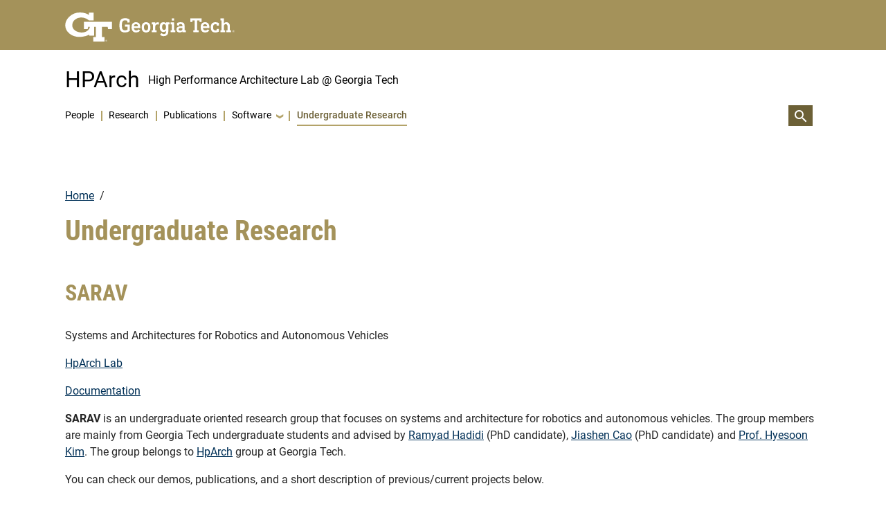

--- FILE ---
content_type: text/html; charset=UTF-8
request_url: https://sites.gatech.edu/hparch/undergraduate-research/
body_size: 15258
content:
<!DOCTYPE html>
<html lang="en-US">
<head>
	<meta charset="UTF-8">
	<meta name="viewport" content="width=device-width, initial-scale=1, shrink-to-fit=no">
	<link rel="profile" href="http://gmpg.org/xfn/11">
	<title>Undergraduate Research &#8211; HPArch</title>
<meta name='robots' content='max-image-preview:large' />
	<style>img:is([sizes="auto" i], [sizes^="auto," i]) { contain-intrinsic-size: 3000px 1500px }</style>
	<link rel="alternate" type="application/rss+xml" title="HPArch &raquo; Feed" href="https://sites.gatech.edu/hparch/feed/" />
<link rel="alternate" type="application/rss+xml" title="HPArch &raquo; Comments Feed" href="https://sites.gatech.edu/hparch/comments/feed/" />
<script type="text/javascript">
/* <![CDATA[ */
window._wpemojiSettings = {"baseUrl":"https:\/\/s.w.org\/images\/core\/emoji\/16.0.1\/72x72\/","ext":".png","svgUrl":"https:\/\/s.w.org\/images\/core\/emoji\/16.0.1\/svg\/","svgExt":".svg","source":{"concatemoji":"https:\/\/sites.gatech.edu\/hparch\/wp-includes\/js\/wp-emoji-release.min.js?ver=6.8.3"}};
/*! This file is auto-generated */
!function(s,n){var o,i,e;function c(e){try{var t={supportTests:e,timestamp:(new Date).valueOf()};sessionStorage.setItem(o,JSON.stringify(t))}catch(e){}}function p(e,t,n){e.clearRect(0,0,e.canvas.width,e.canvas.height),e.fillText(t,0,0);var t=new Uint32Array(e.getImageData(0,0,e.canvas.width,e.canvas.height).data),a=(e.clearRect(0,0,e.canvas.width,e.canvas.height),e.fillText(n,0,0),new Uint32Array(e.getImageData(0,0,e.canvas.width,e.canvas.height).data));return t.every(function(e,t){return e===a[t]})}function u(e,t){e.clearRect(0,0,e.canvas.width,e.canvas.height),e.fillText(t,0,0);for(var n=e.getImageData(16,16,1,1),a=0;a<n.data.length;a++)if(0!==n.data[a])return!1;return!0}function f(e,t,n,a){switch(t){case"flag":return n(e,"\ud83c\udff3\ufe0f\u200d\u26a7\ufe0f","\ud83c\udff3\ufe0f\u200b\u26a7\ufe0f")?!1:!n(e,"\ud83c\udde8\ud83c\uddf6","\ud83c\udde8\u200b\ud83c\uddf6")&&!n(e,"\ud83c\udff4\udb40\udc67\udb40\udc62\udb40\udc65\udb40\udc6e\udb40\udc67\udb40\udc7f","\ud83c\udff4\u200b\udb40\udc67\u200b\udb40\udc62\u200b\udb40\udc65\u200b\udb40\udc6e\u200b\udb40\udc67\u200b\udb40\udc7f");case"emoji":return!a(e,"\ud83e\udedf")}return!1}function g(e,t,n,a){var r="undefined"!=typeof WorkerGlobalScope&&self instanceof WorkerGlobalScope?new OffscreenCanvas(300,150):s.createElement("canvas"),o=r.getContext("2d",{willReadFrequently:!0}),i=(o.textBaseline="top",o.font="600 32px Arial",{});return e.forEach(function(e){i[e]=t(o,e,n,a)}),i}function t(e){var t=s.createElement("script");t.src=e,t.defer=!0,s.head.appendChild(t)}"undefined"!=typeof Promise&&(o="wpEmojiSettingsSupports",i=["flag","emoji"],n.supports={everything:!0,everythingExceptFlag:!0},e=new Promise(function(e){s.addEventListener("DOMContentLoaded",e,{once:!0})}),new Promise(function(t){var n=function(){try{var e=JSON.parse(sessionStorage.getItem(o));if("object"==typeof e&&"number"==typeof e.timestamp&&(new Date).valueOf()<e.timestamp+604800&&"object"==typeof e.supportTests)return e.supportTests}catch(e){}return null}();if(!n){if("undefined"!=typeof Worker&&"undefined"!=typeof OffscreenCanvas&&"undefined"!=typeof URL&&URL.createObjectURL&&"undefined"!=typeof Blob)try{var e="postMessage("+g.toString()+"("+[JSON.stringify(i),f.toString(),p.toString(),u.toString()].join(",")+"));",a=new Blob([e],{type:"text/javascript"}),r=new Worker(URL.createObjectURL(a),{name:"wpTestEmojiSupports"});return void(r.onmessage=function(e){c(n=e.data),r.terminate(),t(n)})}catch(e){}c(n=g(i,f,p,u))}t(n)}).then(function(e){for(var t in e)n.supports[t]=e[t],n.supports.everything=n.supports.everything&&n.supports[t],"flag"!==t&&(n.supports.everythingExceptFlag=n.supports.everythingExceptFlag&&n.supports[t]);n.supports.everythingExceptFlag=n.supports.everythingExceptFlag&&!n.supports.flag,n.DOMReady=!1,n.readyCallback=function(){n.DOMReady=!0}}).then(function(){return e}).then(function(){var e;n.supports.everything||(n.readyCallback(),(e=n.source||{}).concatemoji?t(e.concatemoji):e.wpemoji&&e.twemoji&&(t(e.twemoji),t(e.wpemoji)))}))}((window,document),window._wpemojiSettings);
/* ]]> */
</script>
<link rel='stylesheet' id='atomic-blocks-fontawesome-css' href='https://sites.gatech.edu/hparch/wp-content/plugins/atomic-blocks/dist/assets/fontawesome/css/all.min.css?ver=1737818978' type='text/css' media='all' />
<style id='wp-emoji-styles-inline-css' type='text/css'>

	img.wp-smiley, img.emoji {
		display: inline !important;
		border: none !important;
		box-shadow: none !important;
		height: 1em !important;
		width: 1em !important;
		margin: 0 0.07em !important;
		vertical-align: -0.1em !important;
		background: none !important;
		padding: 0 !important;
	}
</style>
<link rel='stylesheet' id='wp-block-library-css' href='https://sites.gatech.edu/hparch/wp-includes/css/dist/block-library/style.min.css?ver=6.8.3' type='text/css' media='all' />
<style id='classic-theme-styles-inline-css' type='text/css'>
/*! This file is auto-generated */
.wp-block-button__link{color:#fff;background-color:#32373c;border-radius:9999px;box-shadow:none;text-decoration:none;padding:calc(.667em + 2px) calc(1.333em + 2px);font-size:1.125em}.wp-block-file__button{background:#32373c;color:#fff;text-decoration:none}
</style>
<style id='safe-svg-svg-icon-style-inline-css' type='text/css'>
.safe-svg-cover{text-align:center}.safe-svg-cover .safe-svg-inside{display:inline-block;max-width:100%}.safe-svg-cover svg{fill:currentColor;height:100%;max-height:100%;max-width:100%;width:100%}

</style>
<link rel='stylesheet' id='atomic-blocks-style-css-css' href='https://sites.gatech.edu/hparch/wp-content/plugins/atomic-blocks/dist/blocks.style.build.css?ver=1737818978' type='text/css' media='all' />
<style id='global-styles-inline-css' type='text/css'>
:root{--wp--preset--aspect-ratio--square: 1;--wp--preset--aspect-ratio--4-3: 4/3;--wp--preset--aspect-ratio--3-4: 3/4;--wp--preset--aspect-ratio--3-2: 3/2;--wp--preset--aspect-ratio--2-3: 2/3;--wp--preset--aspect-ratio--16-9: 16/9;--wp--preset--aspect-ratio--9-16: 9/16;--wp--preset--color--black: #000;--wp--preset--color--cyan-bluish-gray: #abb8c3;--wp--preset--color--white: white;--wp--preset--color--pale-pink: #f78da7;--wp--preset--color--vivid-red: #cf2e2e;--wp--preset--color--luminous-vivid-orange: #ff6900;--wp--preset--color--luminous-vivid-amber: #fcb900;--wp--preset--color--light-green-cyan: #7bdcb5;--wp--preset--color--vivid-green-cyan: #00d084;--wp--preset--color--pale-cyan-blue: #8ed1fc;--wp--preset--color--vivid-cyan-blue: #0693e3;--wp--preset--color--vivid-purple: #9b51e0;--wp--preset--color--color-bg-alt: #262626;--wp--preset--color--header-main-bg-color: #ffffff;--wp--preset--color--header-secondary-bg-color: #a4925a;--wp--preset--color--footer-main-bg-color: #A4925A;--wp--preset--color--color-bg: #ffffff;--wp--preset--gradient--vivid-cyan-blue-to-vivid-purple: linear-gradient(135deg,rgba(6,147,227,1) 0%,rgb(155,81,224) 100%);--wp--preset--gradient--light-green-cyan-to-vivid-green-cyan: linear-gradient(135deg,rgb(122,220,180) 0%,rgb(0,208,130) 100%);--wp--preset--gradient--luminous-vivid-amber-to-luminous-vivid-orange: linear-gradient(135deg,rgba(252,185,0,1) 0%,rgba(255,105,0,1) 100%);--wp--preset--gradient--luminous-vivid-orange-to-vivid-red: linear-gradient(135deg,rgba(255,105,0,1) 0%,rgb(207,46,46) 100%);--wp--preset--gradient--very-light-gray-to-cyan-bluish-gray: linear-gradient(135deg,rgb(238,238,238) 0%,rgb(169,184,195) 100%);--wp--preset--gradient--cool-to-warm-spectrum: linear-gradient(135deg,rgb(74,234,220) 0%,rgb(151,120,209) 20%,rgb(207,42,186) 40%,rgb(238,44,130) 60%,rgb(251,105,98) 80%,rgb(254,248,76) 100%);--wp--preset--gradient--blush-light-purple: linear-gradient(135deg,rgb(255,206,236) 0%,rgb(152,150,240) 100%);--wp--preset--gradient--blush-bordeaux: linear-gradient(135deg,rgb(254,205,165) 0%,rgb(254,45,45) 50%,rgb(107,0,62) 100%);--wp--preset--gradient--luminous-dusk: linear-gradient(135deg,rgb(255,203,112) 0%,rgb(199,81,192) 50%,rgb(65,88,208) 100%);--wp--preset--gradient--pale-ocean: linear-gradient(135deg,rgb(255,245,203) 0%,rgb(182,227,212) 50%,rgb(51,167,181) 100%);--wp--preset--gradient--electric-grass: linear-gradient(135deg,rgb(202,248,128) 0%,rgb(113,206,126) 100%);--wp--preset--gradient--midnight: linear-gradient(135deg,rgb(2,3,129) 0%,rgb(40,116,252) 100%);--wp--preset--font-size--small: 13px;--wp--preset--font-size--medium: 20px;--wp--preset--font-size--large: 36px;--wp--preset--font-size--x-large: 42px;--wp--preset--font-size--larger: 48px;--wp--preset--spacing--20: 0.44rem;--wp--preset--spacing--30: 0.67rem;--wp--preset--spacing--40: 1rem;--wp--preset--spacing--50: 1.5rem;--wp--preset--spacing--60: 2.25rem;--wp--preset--spacing--70: 3.38rem;--wp--preset--spacing--80: 5.06rem;--wp--preset--shadow--natural: 6px 6px 9px rgba(0, 0, 0, 0.2);--wp--preset--shadow--deep: 12px 12px 50px rgba(0, 0, 0, 0.4);--wp--preset--shadow--sharp: 6px 6px 0px rgba(0, 0, 0, 0.2);--wp--preset--shadow--outlined: 6px 6px 0px -3px rgba(255, 255, 255, 1), 6px 6px rgba(0, 0, 0, 1);--wp--preset--shadow--crisp: 6px 6px 0px rgba(0, 0, 0, 1);}:where(.is-layout-flex){gap: 0.5em;}:where(.is-layout-grid){gap: 0.5em;}body .is-layout-flex{display: flex;}.is-layout-flex{flex-wrap: wrap;align-items: center;}.is-layout-flex > :is(*, div){margin: 0;}body .is-layout-grid{display: grid;}.is-layout-grid > :is(*, div){margin: 0;}:where(.wp-block-columns.is-layout-flex){gap: 2em;}:where(.wp-block-columns.is-layout-grid){gap: 2em;}:where(.wp-block-post-template.is-layout-flex){gap: 1.25em;}:where(.wp-block-post-template.is-layout-grid){gap: 1.25em;}.has-black-color{color: var(--wp--preset--color--black) !important;}.has-cyan-bluish-gray-color{color: var(--wp--preset--color--cyan-bluish-gray) !important;}.has-white-color{color: var(--wp--preset--color--white) !important;}.has-pale-pink-color{color: var(--wp--preset--color--pale-pink) !important;}.has-vivid-red-color{color: var(--wp--preset--color--vivid-red) !important;}.has-luminous-vivid-orange-color{color: var(--wp--preset--color--luminous-vivid-orange) !important;}.has-luminous-vivid-amber-color{color: var(--wp--preset--color--luminous-vivid-amber) !important;}.has-light-green-cyan-color{color: var(--wp--preset--color--light-green-cyan) !important;}.has-vivid-green-cyan-color{color: var(--wp--preset--color--vivid-green-cyan) !important;}.has-pale-cyan-blue-color{color: var(--wp--preset--color--pale-cyan-blue) !important;}.has-vivid-cyan-blue-color{color: var(--wp--preset--color--vivid-cyan-blue) !important;}.has-vivid-purple-color{color: var(--wp--preset--color--vivid-purple) !important;}.has-black-background-color{background-color: var(--wp--preset--color--black) !important;}.has-cyan-bluish-gray-background-color{background-color: var(--wp--preset--color--cyan-bluish-gray) !important;}.has-white-background-color{background-color: var(--wp--preset--color--white) !important;}.has-pale-pink-background-color{background-color: var(--wp--preset--color--pale-pink) !important;}.has-vivid-red-background-color{background-color: var(--wp--preset--color--vivid-red) !important;}.has-luminous-vivid-orange-background-color{background-color: var(--wp--preset--color--luminous-vivid-orange) !important;}.has-luminous-vivid-amber-background-color{background-color: var(--wp--preset--color--luminous-vivid-amber) !important;}.has-light-green-cyan-background-color{background-color: var(--wp--preset--color--light-green-cyan) !important;}.has-vivid-green-cyan-background-color{background-color: var(--wp--preset--color--vivid-green-cyan) !important;}.has-pale-cyan-blue-background-color{background-color: var(--wp--preset--color--pale-cyan-blue) !important;}.has-vivid-cyan-blue-background-color{background-color: var(--wp--preset--color--vivid-cyan-blue) !important;}.has-vivid-purple-background-color{background-color: var(--wp--preset--color--vivid-purple) !important;}.has-black-border-color{border-color: var(--wp--preset--color--black) !important;}.has-cyan-bluish-gray-border-color{border-color: var(--wp--preset--color--cyan-bluish-gray) !important;}.has-white-border-color{border-color: var(--wp--preset--color--white) !important;}.has-pale-pink-border-color{border-color: var(--wp--preset--color--pale-pink) !important;}.has-vivid-red-border-color{border-color: var(--wp--preset--color--vivid-red) !important;}.has-luminous-vivid-orange-border-color{border-color: var(--wp--preset--color--luminous-vivid-orange) !important;}.has-luminous-vivid-amber-border-color{border-color: var(--wp--preset--color--luminous-vivid-amber) !important;}.has-light-green-cyan-border-color{border-color: var(--wp--preset--color--light-green-cyan) !important;}.has-vivid-green-cyan-border-color{border-color: var(--wp--preset--color--vivid-green-cyan) !important;}.has-pale-cyan-blue-border-color{border-color: var(--wp--preset--color--pale-cyan-blue) !important;}.has-vivid-cyan-blue-border-color{border-color: var(--wp--preset--color--vivid-cyan-blue) !important;}.has-vivid-purple-border-color{border-color: var(--wp--preset--color--vivid-purple) !important;}.has-vivid-cyan-blue-to-vivid-purple-gradient-background{background: var(--wp--preset--gradient--vivid-cyan-blue-to-vivid-purple) !important;}.has-light-green-cyan-to-vivid-green-cyan-gradient-background{background: var(--wp--preset--gradient--light-green-cyan-to-vivid-green-cyan) !important;}.has-luminous-vivid-amber-to-luminous-vivid-orange-gradient-background{background: var(--wp--preset--gradient--luminous-vivid-amber-to-luminous-vivid-orange) !important;}.has-luminous-vivid-orange-to-vivid-red-gradient-background{background: var(--wp--preset--gradient--luminous-vivid-orange-to-vivid-red) !important;}.has-very-light-gray-to-cyan-bluish-gray-gradient-background{background: var(--wp--preset--gradient--very-light-gray-to-cyan-bluish-gray) !important;}.has-cool-to-warm-spectrum-gradient-background{background: var(--wp--preset--gradient--cool-to-warm-spectrum) !important;}.has-blush-light-purple-gradient-background{background: var(--wp--preset--gradient--blush-light-purple) !important;}.has-blush-bordeaux-gradient-background{background: var(--wp--preset--gradient--blush-bordeaux) !important;}.has-luminous-dusk-gradient-background{background: var(--wp--preset--gradient--luminous-dusk) !important;}.has-pale-ocean-gradient-background{background: var(--wp--preset--gradient--pale-ocean) !important;}.has-electric-grass-gradient-background{background: var(--wp--preset--gradient--electric-grass) !important;}.has-midnight-gradient-background{background: var(--wp--preset--gradient--midnight) !important;}.has-small-font-size{font-size: var(--wp--preset--font-size--small) !important;}.has-medium-font-size{font-size: var(--wp--preset--font-size--medium) !important;}.has-large-font-size{font-size: var(--wp--preset--font-size--large) !important;}.has-x-large-font-size{font-size: var(--wp--preset--font-size--x-large) !important;}
:where(.wp-block-post-template.is-layout-flex){gap: 1.25em;}:where(.wp-block-post-template.is-layout-grid){gap: 1.25em;}
:where(.wp-block-columns.is-layout-flex){gap: 2em;}:where(.wp-block-columns.is-layout-grid){gap: 2em;}
:root :where(.wp-block-pullquote){font-size: 1.5em;line-height: 1.6;}
</style>
<link rel='stylesheet' id='cpschool-styles-css' href='https://sites.gatech.edu/hparch/wp-content/themes/cpschool/css/theme.min.css?ver=1.1753777155' type='text/css' media='all' />
<link rel='stylesheet' id='wp-pagenavi-css' href='https://sites.gatech.edu/hparch/wp-content/plugins/wp-pagenavi/pagenavi-css.css?ver=2.70' type='text/css' media='all' />
<link rel='stylesheet' id='forget-about-shortcode-buttons-css' href='https://sites.gatech.edu/hparch/wp-content/plugins/forget-about-shortcode-buttons/public/css/button-styles.css?ver=2.1.3' type='text/css' media='all' />
<link rel='stylesheet' id='cpsc-styles-css' href='https://sites.gatech.edu/hparch/wp-content/themes/gatech-flex/css/theme.min.css?ver=1737818979' type='text/css' media='all' />
<script type="text/javascript" id="jquery-core-js-extra">
/* <![CDATA[ */
var msreader_featured_posts = {"saving":"Saving...","post_featured":"This post is featured","feature":"Feature","unfeature":"Unfeature"};
/* ]]> */
</script>
<script type="text/javascript" src="https://sites.gatech.edu/hparch/wp-includes/js/jquery/jquery.min.js?ver=3.7.1" id="jquery-core-js"></script>
<script type="text/javascript" src="https://sites.gatech.edu/hparch/wp-includes/js/jquery/jquery-migrate.min.js?ver=3.4.1" id="jquery-migrate-js"></script>
<script type="text/javascript" id="jquery-js-after">
/* <![CDATA[ */
var ajaxurl = 'https://sites.gatech.edu/hparch/wp-admin/admin-ajax.php';
/* ]]> */
</script>
<link rel="https://api.w.org/" href="https://sites.gatech.edu/hparch/wp-json/" /><link rel="alternate" title="JSON" type="application/json" href="https://sites.gatech.edu/hparch/wp-json/wp/v2/pages/43" /><link rel="EditURI" type="application/rsd+xml" title="RSD" href="https://sites.gatech.edu/hparch/xmlrpc.php?rsd" />
<meta name="generator" content="Sites @ Georgia Tech 6.8.3 - http://sites.gatech.edu/" />
<link rel="canonical" href="https://sites.gatech.edu/hparch/undergraduate-research/" />
<link rel='shortlink' href='https://sites.gatech.edu/hparch/?p=43' />
<link rel="alternate" title="oEmbed (JSON)" type="application/json+oembed" href="https://sites.gatech.edu/hparch/wp-json/oembed/1.0/embed?url=https%3A%2F%2Fsites.gatech.edu%2Fhparch%2Fundergraduate-research%2F" />
<link rel="alternate" title="oEmbed (XML)" type="text/xml+oembed" href="https://sites.gatech.edu/hparch/wp-json/oembed/1.0/embed?url=https%3A%2F%2Fsites.gatech.edu%2Fhparch%2Fundergraduate-research%2F&#038;format=xml" />
	<style>
		@media screen and (max-width: 782px) {
			#wpadminbar li#wp-admin-bar-log-in,
			#wpadminbar li#wp-admin-bar-register {
				display: block;
			}

			#wpadminbar li#wp-admin-bar-log-in a,
			#wpadminbar li#wp-admin-bar-register a {
				padding: 0 8px;
			}
		}
	</style>
<style id="simpler-css-style" type="text/css">
.footer_btm_left { display: none; }
.footer_btm_center { display: none;}

.site-info { display: none; }
footer {
  margin: 0px 0 0 0; /* or just use:  margin-top: 50px;*/
}</style><!-- end of custom css -->

        <script type="text/javascript">
            var jQueryMigrateHelperHasSentDowngrade = false;

			window.onerror = function( msg, url, line, col, error ) {
				// Break out early, do not processing if a downgrade reqeust was already sent.
				if ( jQueryMigrateHelperHasSentDowngrade ) {
					return true;
                }

				var xhr = new XMLHttpRequest();
				var nonce = '05816882c8';
				var jQueryFunctions = [
					'andSelf',
					'browser',
					'live',
					'boxModel',
					'support.boxModel',
					'size',
					'swap',
					'clean',
					'sub',
                ];
				var match_pattern = /\)\.(.+?) is not a function/;
                var erroredFunction = msg.match( match_pattern );

                // If there was no matching functions, do not try to downgrade.
                if ( null === erroredFunction || typeof erroredFunction !== 'object' || typeof erroredFunction[1] === "undefined" || -1 === jQueryFunctions.indexOf( erroredFunction[1] ) ) {
                    return true;
                }

                // Set that we've now attempted a downgrade request.
                jQueryMigrateHelperHasSentDowngrade = true;

				xhr.open( 'POST', 'https://sites.gatech.edu/hparch/wp-admin/admin-ajax.php' );
				xhr.setRequestHeader( 'Content-Type', 'application/x-www-form-urlencoded' );
				xhr.onload = function () {
					var response,
                        reload = false;

					if ( 200 === xhr.status ) {
                        try {
                        	response = JSON.parse( xhr.response );

                        	reload = response.data.reload;
                        } catch ( e ) {
                        	reload = false;
                        }
                    }

					// Automatically reload the page if a deprecation caused an automatic downgrade, ensure visitors get the best possible experience.
					if ( reload ) {
						location.reload();
                    }
				};

				xhr.send( encodeURI( 'action=jquery-migrate-downgrade-version&_wpnonce=' + nonce ) );

				// Suppress error alerts in older browsers
				return true;
			}
        </script>

							<!-- Google Analytics tracking code output by Beehive Analytics Pro -->
						<script async src="https://www.googletagmanager.com/gtag/js?id=G-30TT54P0XE&l=beehiveDataLayer"></script>
		<script>
						window.beehiveDataLayer = window.beehiveDataLayer || [];
			function gaplusu() {beehiveDataLayer.push(arguments);}
			gaplusu('js', new Date())
						gaplusu('config', 'G-30TT54P0XE', {
				'anonymize_ip': true,
				'allow_google_signals': false,
			})
					</script>
		<link rel="icon" href="https://sites.gatech.edu/hparch/wp-content/themes/gatech-flex/img/favicon.ico" sizes="32x32" />
<link rel="icon" href="https://sites.gatech.edu/hparch/wp-content/themes/gatech-flex/img/InterlockingGT4.svg" sizes="192x192" />
<link rel="apple-touch-icon" href="https://sites.gatech.edu/hparch/wp-content/themes/gatech-flex/img/InterlockingGT4.svg" />
<meta name="msapplication-TileImage" content="https://sites.gatech.edu/hparch/wp-content/themes/gatech-flex/img/InterlockingGT4.svg" />
<style id="sccss">/* Enter Your Custom CSS Here */
.footer_btm_left {display: none;}

.main-navigation {

background-color: #116A7B;
	font-weight:bold
}
.site-title p{    
	font-weight:bold
}

body {background-color: white;}


.primary.content-area{
    width: 100%;
}


.front-page-content-area .with-featured-image .hentry {
    display: none;
}</style><style id="kirki-inline-styles">.logo-font{font-family:inherit;}.container{max-width:1140px;}:root{--site-width:1140px;--content-width:1140px;--body-font-size:100;--roundness:0px;--shadows:0px;--color-bg:#ffffff;--color-bg-alt:#262626;--color-bg-contrast:#262626;--color-bg-accent:#003057;--color-bg-accent-a:rgba(0,100,168,0.5);--color-bg-accent-contrast:#ffffff;--color-bg-accent-hl:#6f602e;--color-bg-accent-hl-a:rgba(111,96,46,0.5);--color-bg-accent-hl-contrast:#ffffff;--color-bg-alt-contrast:#ffffff;--color-bg-alt-accent:#b3a369;--color-bg-alt-accent-a:rgba(179,163,105,0.5);--color-bg-alt-accent-contrast:#000000;--color-bg-alt-accent-hl:#b8a256;--color-bg-alt-accent-hl-a:rgba(184,162,86,0.5);--color-bg-alt-accent-hl-contrast:#000000;--header-main-height:150.875px;--header-main-gap-height:0px;--header-main-padding-v:100;--header-main-bg-color:#ffffff;--header-main-bg-color-contrast:#000000;--header-main-bg-color-accent:#6c6036;--header-main-bg-color-accent-a:rgba(108,96,54,0.5);--header-main-bg-color-accent-contrast:#ffffff;--header-main-bg-color-accent-hl:#6f602e;--header-main-bg-color-accent-hl-a:rgba(111,96,46,0.5);--header-main-bg-color-accent-hl-contrast:#ffffff;--header-main-logo-font-size:100;--header-main-font-size:100;--header-secondary-bg-color:#a4925a;--header-secondary-bg-color-contrast:#000000;--header-secondary-bg-color-accent:#002642;--header-secondary-bg-color-accent-a:rgba(0,38,66,0.5);--header-secondary-bg-color-accent-contrast:#ffffff;--header-secondary-bg-color-accent-hl:#2a250d;--header-secondary-bg-color-accent-hl-a:rgba(42,37,13,0.5);--header-secondary-bg-color-accent-hl-contrast:#ffffff;--header-secondary-font-size:100;--header-secondary-padding-v:0;--headers-font-size:100;--footer-main-bg-color:#A4925A;}body{font-family:"Roboto","Helvetica Neue","Helvetica","Arial",sans-serif;}#navbar-main .nav{font-family:inherit;}.h1,.h2,.h3,.h4,.h5,.h6,h1,h2,h3,h4,h5,h6{font-family:'Roboto Condensed', sans-serif;}</style><!--	<link rel="preconnect" href="https://fonts.googleapis.com">-->
<!--	<link rel="preconnect" href="https://fonts.gstatic.com" crossorigin>-->
<!--	<link href="https://fonts.googleapis.com/css2?family=Roboto+Condensed:ital,wght@0,300;0,400;0,700;1,300;1,400;1,700&family=Roboto:ital,wght@0,100;0,300;0,400;0,500;0,700;0,900;1,100;1,300;1,400;1,500;1,700;1,900&display=swap" rel="stylesheet">-->
	<link rel="shortcut icon" href="https://sites.gatech.edu/hparch/wp-content/themes/cpschool/favicon.ico" type="image/vnd.microsoft.icon">
</head>

<body class="wp-singular page-template-default page page-id-43 wp-embed-responsive wp-theme-cpschool wp-child-theme-gatech-flex metaslider-plugin shadows-disabled h-style-separator-bottom sidebars-check-sticky singular">

<div class="site" id="page">
	<a class="skip-link sr-only sr-only-focusable" href="#content">Skip to content</a>

	
	<nav id="navbar-secondary" class="navbar navbar-expand-md nav-styling-underline has-background has-header-secondary-bg-color-background-color" aria-label="secondary">
	<div class="navbar-container container">
				
			<div class="navbar-brand-holder">
				<a href="http://www.gatech.edu/" class="navbar-brand secondary-logo-link">
					<img alt="Georgia Institute of Technology" src="https://sites.gatech.edu/hparch/wp-content/themes/gatech-flex/img/gt-logo-oneline-white.svg" width="245px" height="42px">
				</a>
			</div>

			</div>
</nav>
	<div id="wrapper-navbar-main-top" ></div>
		<div id="wrapper-navbar-main" class="wrapper-navbar" itemscope itemtype="http://schema.org/WebSite">
		<nav id="navbar-main" class="navbar navbar-expand-md nav-styling-underline has-background has-header-main-bg-color-background-color" aria-label="main">
			<div class="navbar-container container">
				
				<!-- Your site title as branding in the menu -->
															<div class="navbar-brand-holder">
												
							<a class="navbar-brand logo-font custom-bg-disabled"  rel="home" href="https://sites.gatech.edu/hparch/" title="HPArch" itemprop="url">
								<span class="navbar-brand-text">HPArch</span>

															</a>

															<a rel="home" href="https://sites.gatech.edu/hparch/" title="HPArch" class="navbar-brand-subtext">
									High Performance Architecture Lab @ Georgia Tech								</a>
							
																		</div>
									<!-- end custom logo -->

				<div class="cpsc-unit-names">
					<h3>
											</h3>
				</div>

				
				<div class="navbar-navs-container">
					<div id="navbar-main-nav-desktop" class="navbar-nav-container"><ul id="menu-main-desktop" class="nav navbar-nav"><li itemscope="itemscope" itemtype="https://www.schema.org/SiteNavigationElement" id="menu-item-menu-main-desktop-50" class="menu-item menu-item-type-post_type menu-item-object-page menu-item-50 nav-item"><a class="nav-link" title="People" href="https://sites.gatech.edu/hparch/people/"><span class="menu-item-text">People</span></a></li>
<li itemscope="itemscope" itemtype="https://www.schema.org/SiteNavigationElement" id="menu-item-menu-main-desktop-49" class="menu-item menu-item-type-post_type menu-item-object-page menu-item-49 nav-item"><a class="nav-link" title="Research" href="https://sites.gatech.edu/hparch/research/"><span class="menu-item-text">Research</span></a></li>
<li itemscope="itemscope" itemtype="https://www.schema.org/SiteNavigationElement" id="menu-item-menu-main-desktop-51" class="menu-item menu-item-type-post_type menu-item-object-page menu-item-51 nav-item"><a class="nav-link" title="Publications" href="https://sites.gatech.edu/hparch/publication/"><span class="menu-item-text">Publications</span></a></li>
<li itemscope="itemscope" itemtype="https://www.schema.org/SiteNavigationElement" id="menu-item-menu-main-desktop-90" class="menu-item menu-item-type-post_type menu-item-object-page menu-item-has-children dropdown menu-item-90 nav-item"><a class="dropdown-toggle nav-link" title="Software" href="#" id="menu-item-dropdown-menu-main-desktop-90" data-toggle="dropdown" aria-expanded="false" role="button"><span class="menu-item-text">Software</span></a>
<ul id="menu-item-dropdown-menu-main-desktop-90-dropdown"  class="dropdown-menu" aria-labelledby="menu-item-dropdown-menu-main-desktop-90">
	<li itemscope="itemscope" itemtype="https://www.schema.org/SiteNavigationElement" id="menu-item-menu-main-desktop-527" class="menu-item menu-item-type-custom menu-item-object-custom menu-item-527 nav-item"><a class="dropdown-item" title="MacSim" href="https://github.com/gthparch/macsim"><span class="menu-item-text">MacSim</span></a></li>
	<li itemscope="itemscope" itemtype="https://www.schema.org/SiteNavigationElement" id="menu-item-menu-main-desktop-528" class="menu-item menu-item-type-custom menu-item-object-custom menu-item-528 nav-item"><a class="dropdown-item" title="GraphBIG" href="https://github.com/graphbig/graphBIG"><span class="menu-item-text">GraphBIG</span></a></li>
	<li itemscope="itemscope" itemtype="https://www.schema.org/SiteNavigationElement" id="menu-item-menu-main-desktop-529" class="menu-item menu-item-type-custom menu-item-object-custom menu-item-529 nav-item"><a class="dropdown-item" title="Vortex" href="https://github.com/vortexgpgpu/vortex"><span class="menu-item-text">Vortex</span></a></li>
	<li itemscope="itemscope" itemtype="https://www.schema.org/SiteNavigationElement" id="menu-item-menu-main-desktop-530" class="menu-item menu-item-type-custom menu-item-object-custom menu-item-530 nav-item"><a class="dropdown-item" title="CuPBoP" href="https://github.com/cupbop/CuPBoP"><span class="menu-item-text">CuPBoP</span></a></li>
</ul>
</li>
<li itemscope="itemscope" itemtype="https://www.schema.org/SiteNavigationElement" id="menu-item-menu-main-desktop-53" class="menu-item menu-item-type-post_type menu-item-object-page current-menu-item page_item page-item-43 current_page_item active menu-item-53 nav-item"><a class="nav-link" title="Undergraduate Research" href="https://sites.gatech.edu/hparch/undergraduate-research/"><span class="menu-item-text">Undergraduate Research</span></a></li>
</ul></div>
										
					<div id="navbar-main-nav-buttons">
						<ul class="nav navbar-nav navbar-button-nav-right">
															<li id="navbar-main-btn-search" >
									<button type="button" class="btn btn-secondary nav-link has-styling" data-toggle="modal" data-target="#modal-search">
										<i aria-hidden="true" class="cps-icon cps-icon-search"></i>
										<span aria-hidden="true" class="d-none">Search</span>
										<span class="sr-only">Toggle search interface</span>
									</button>
								</li>
							
														<li id="navbar-main-btn-slide-in-menu" class="btn-modal-slide-in-menu-holder has-mobile">
								<button type="button" class="btn btn-secondary nav-link has-styling" data-toggle="modal" data-target="#modal-slide-in-menu">
									<i aria-hidden="true" class="cps-icon cps-icon-menu"></i>
									<span aria-hidden="true" class="d-none">Menu</span>
									<span class="sr-only">Toggle extended navigation</span>
								</button>
							</li>
						</ul>
					</div>
				</div>

							</div><!-- #navbar-container -->
		</nav>
	</div><!-- #wrapper-navbar end -->

	
	
<div class="main-wrapper wrapper" id="page-wrapper">
	<div class="container" id="content">
		<div class="row">
			<!-- Do the left sidebar check -->
			

<div class="col-md-12 col-xl-12 content-area" id="primary">

			<main class="site-main" id="main">
									
<article class="post-43 page type-page status-publish hentry" id="post-43">
			<header class="page-header">
			<nav role="navigation" aria-label="Breadcrumb" class="breadcrumb-trail breadcrumbs" itemprop="breadcrumb"><ol class="breadcrumb" itemscope itemtype="http://schema.org/BreadcrumbList"><meta name="numberOfItems" content="2" /><meta name="itemListOrder" content="Ascending" /><li itemprop="itemListElement" itemscope itemtype="http://schema.org/ListItem" class="breadcrumb-item breadcrumb-item-begin"><a href="https://sites.gatech.edu/hparch/" rel="home" itemprop="item"><span itemprop="name">Home</span></a><meta itemprop="position" content="1" /></li><li itemprop="itemListElement" itemscope itemtype="http://schema.org/ListItem" class="breadcrumb-item breadcrumb-item-end active" aria-current="page"><span itemprop="name">Undergraduate Research</span><meta itemprop="position" content="2" /></li></ol></nav>							<h1 class="page-title entry-title">Undergraduate Research</h1>
			
					</header><!-- .page-header -->

		
	<div class="entry-content">
		
		
<h2 class="wp-block-heading">SARAV</h2>



<p>Systems and Architectures for Robotics and Autonomous Vehicles</p>



<p><a href="http://hparch.gatech.edu/">HpArch Lab</a></p>



<p><a href="https://parallel-ml.github.io/docs/">Documentation</a></p>



<p><strong>SARAV</strong> is an undergraduate oriented research group that focuses on systems and architecture for robotics and autonomous vehicles. The group members are mainly from Georgia Tech undergraduate students and advised by <a href="https://ramyadhadidi.github.io/">Ramyad Hadidi</a> (PhD candidate), <a href="https://jiashenc.github.io/cv/">Jiashen Cao</a> (PhD candidate) and <a href="https://www.cc.gatech.edu/~hyesoon/">Prof. Hyesoon Kim</a>. The group belongs to <a href="http://hparch.gatech.edu/">HpArch</a> group at Georgia Tech.</p>



<p>You can check our demos, publications, and a short description of previous/current projects below.</p>



<figure class="wp-block-gallery has-nested-images columns-default is-cropped wp-block-gallery-1 is-layout-flex wp-block-gallery-is-layout-flex">
<figure class="wp-block-image size-large"><img fetchpriority="high" decoding="async" width="500" height="375" data-id="77" src="https://sites.gatech.edu/hparch/files/2022/12/fall19.jpg" alt="" class="wp-image-77" srcset="https://sites.gatech.edu/hparch/files/2022/12/fall19.jpg 500w, https://sites.gatech.edu/hparch/files/2022/12/fall19-300x225.jpg 300w, https://sites.gatech.edu/hparch/files/2022/12/fall19-360x270.jpg 360w, https://sites.gatech.edu/hparch/files/2022/12/fall19-100x75.jpg 100w" sizes="(max-width: 500px) 100vw, 500px" /></figure>



<figure class="wp-block-image size-large"><img decoding="async" width="500" height="314" data-id="78" src="https://sites.gatech.edu/hparch/files/2022/12/spring20.jpg" alt="" class="wp-image-78" srcset="https://sites.gatech.edu/hparch/files/2022/12/spring20.jpg 500w, https://sites.gatech.edu/hparch/files/2022/12/spring20-300x188.jpg 300w, https://sites.gatech.edu/hparch/files/2022/12/spring20-360x226.jpg 360w, https://sites.gatech.edu/hparch/files/2022/12/spring20-100x63.jpg 100w" sizes="(max-width: 500px) 100vw, 500px" /></figure>



<figure class="wp-block-image size-large"><img decoding="async" width="500" height="374" data-id="76" src="https://sites.gatech.edu/hparch/files/2022/12/summer19.jpg" alt="" class="wp-image-76" srcset="https://sites.gatech.edu/hparch/files/2022/12/summer19.jpg 500w, https://sites.gatech.edu/hparch/files/2022/12/summer19-300x224.jpg 300w, https://sites.gatech.edu/hparch/files/2022/12/summer19-360x269.jpg 360w, https://sites.gatech.edu/hparch/files/2022/12/summer19-100x75.jpg 100w" sizes="(max-width: 500px) 100vw, 500px" /></figure>
</figure>



<h2 class="wp-block-heading">Demos</h2>



<ul class="wp-block-list">
<li>Spring&#8217;20 Demo<a href="https://www.youtube.com/watch?v=-_pJuwXOrnw">-1</a><a href="https://www.youtube.com/watch?v=sBywdcMniW4&amp;t=1s">-2</a></li>



<li><a href="https://photos.app.goo.gl/ocgP1upY6uymC9qc9">Fall&#8217;19 Demo</a></li>



<li><a href="https://photos.app.goo.gl/WVYeLpGAhMRuqp7u8">Summer&#8217;19 Demo</a></li>



<li><a href="http://hparch.gatech.edu/fpl19">FPL&#8217;19 Demo</a></li>



<li><a href="http://hparch.gatech.edu/sysml">SysML&#8217;19 Demo</a></li>
</ul>



<h2 class="wp-block-heading">Publications</h2>



<ul class="wp-block-list">
<li><strong>Quantifying the Design-Space Tradeoffs in Autonomous Drones</strong>&nbsp;<a href="https://ramyadhadidi.github.io/files/asplos21_drone.pdf">[Paper]</a><br><em>Ramyad Hadidi, Bahar Asgari, Sam Jijina, Adriana Amyette, Nima Shoghi, Hyesoon Kim</em><br>International Conference on Architectural Support for Programming Languages and Operating Systems (ASPLOS), Detroit, MI (2021)</li>



<li><strong>Secure Location-Aware Authentication and Communication for Intelligent Transportation Systems</strong>&nbsp;<a href="https://arxiv.org/abs/2011.08936">[Paper]</a><br><em>Nima Shoghi Ghalehshahi, Ramyad Hadidi, Lee Jaewon, Jun Chen, Arthur Siqueria, Rahul Rajan, Shaan Dhawan, Pooya Shoghi Ghalehshahi, Hyesoon Kim</em><br>arXiv preprint arXiv:2011.07092 (2020)</li>



<li><strong>Understanding the Software and Hardware Stacks of a General-Purpose Cognitive Drone</strong>&nbsp;<a href="https://ramyadhadidi.github.io/files/ispass1-jijina.pdf"><strong>[Poster]</strong></a><br><em>Sam Jijina, Adriana Amyette, Nima Shoghi, Ramyad Hadidi, Hyesoon Kim</em><br>IEEE International Symposium on Performance Analysis of Systems and Software (<em>ISPASS</em>), Boston, MA (2020)&nbsp;</li>



<li><strong>Towards a General Purpose Cognitive Drone</strong><br><em>Sam Jijina, Adriana Amyette,, Ramyad Hadidi, Hyesoon Kim</em><br>The Fourth Workshop on Cognitive Architectures (CogArch 2020), co-located with HPCA 2020, San Diego, CA (2020)</li>



<li><strong>SLAM Performance on Embedded Robots</strong>&nbsp;<a href="https://ramyadhadidi.github.io/files/shoghi_src_esweek.pdf">[Paper]</a><br><em>Nima Shoghi, Ramyad Hadidi, Hyesoon Kim</em><br>Student Research Competition at Embedded System Week (<em>SRC ESWEEK</em>), New York, NY (2019)<br><em>ACM SRC Bronze Winner</em></li>



<li><strong>Enabling Speech to Text on Embedded Systems</strong>&nbsp;<a href="https://ramyadhadidi.github.io/files/dodda_src_esweek.pdf">[Paper]</a><br><em>Mohan Dodda, Taejoon Park, Sayuj Shajith, Ramyad Hadidi, Hyesoon Kim</em><br>Student Research Competition at Embedded System Week (<em>SRC ESWEEK</em>), New York, NY (2019)&nbsp;</li>



<li><strong>Capella: Customizing Perception for Edge Devices by Efficiently Allocating FPGAs to DNNs</strong>&nbsp;<a href="http://hparch.gatech.edu/fpl19">[Demo Site]</a>&nbsp;<a href="https://ramyadhadidi.github.io/files/hadidi-FPL.pdf">[Slides]</a>&nbsp;<a href="https://ramyadhadidi.github.io/files/hadidi-fpl-paper.pdf">[Paper]</a><br><em>Younmin Bae, Ramyad Hadidi, Bahar Asgari, Jiashen Cao, Hyesoon Kim</em><br>International Conference on Field-Programmable Logic and Applications (<em>FPL</em>), Demo, Barcelona, Spain (2019)&nbsp;</li>



<li><strong>Characterizing the Execution of Deep Neural Networks on Collaborative Robots and Edge Devices</strong>&nbsp;<a href="https://ramyadhadidi.github.io/files/merck-pearc19.pdf">[Slides]</a>&nbsp;<a href="https://ramyadhadidi.github.io/files/hadidi-pearc.pdf">[Paper]</a><br><em>Matthew Merck, Bingyao Wang, Lixing Liu, Chunjun Jia, Arthur Siqueira, Qiusen Huang, Abhijeet Saraha, Dongsuk Lim, Jiashen Cao, Ramyad Hadidi, Hyesoon Kim</em><br>ACM Practice and Experience in Advanced Research Computing (<em>PEARC</em>), Chicago, IL (2019)</li>



<li><strong>Understanding the Power Consumption of Executing Deep Neural Networks on a Distributed Robot System</strong>&nbsp;<a href="http://hparch.gatech.edu/papers/icra_workshop_2019.pptx">[Slides]</a>&nbsp;<a href="https://ramyadhadidi.github.io/files/hadidi-lsaf-icra19.pdf">[Paper]</a><br><em>Ramyad Hadidi, Jiashen Cao, Matthew Merck, Arthur Siqueira, Qiusen Huang, Abhijeet Saraha, Chunjun Jia, Bingyao Wang, Dongsuk Lim, Lixing Liu and Hyesoon Kim</em><br>Algorithms and Architectures for Learning in-the-Loop Systems in Autonomous Flight Workshop &#8211; Co-located with IEEE International Conference on Robotics and Automation (<em>ICRA</em>), Montreal, QC (2019)&nbsp;</li>



<li><strong>An Edge-Centric Scalable Intelligent Framework To Collaboratively Execute DNN</strong>&nbsp;<a href="http://hparch.gatech.edu//sysml">[Demo Site]</a>&nbsp;<a href="http://www.sysml.cc/doc/2019/demo_32.pdf">[Paper]</a><br><em>Jiashen Cao, Fei Wu, Ramyad Hadidi, Lixing Liu, Tushar Krishna, Micheal S. Ryoo, Hyesoon Kim</em><br>Conference on Systems and Machine Learning (<em>SysML</em>), Demo Palo Alto, CA (2019)</li>
</ul>



<h2 class="wp-block-heading">Admin Members</h2>



<ul class="wp-block-list">
<li><a href="https://www.cc.gatech.edu/~hyesoon/">Prof. Hyesoon Kim</a></li>



<li><a href="https://ramyadhadidi.github.io/">Ramyad Hadidi</a></li>



<li><a href="https://jiashenc.github.io/cv/">Jiashen Cao</a></li>
</ul>



<h2 class="wp-block-heading">How To Apply</h2>



<p>Please fill out the this <a href="https://forms.office.com/r/hW8BJGd6ky">form</a> if you are interested in working with us. We usually start working with new members every semester. If you want to get credits for your research, here are the forms (please confirm with us first): <a href="https://www.cc.gatech.edu/sites/default/files/documents/undergraduate_research_request_form.pdf">CS Form</a> <a href="https://www.ece.gatech.edu/sites/default/files/documents/undergrad/UROP-form.pdf">ECE Form</a></p>

		
			</div><!-- .entry-content -->

	</article><!-- #post-## -->

												</main><!-- #main -->

			<!-- Do the right sidebar check -->
			
</div><!-- #closing the primary container from /templates/global-templates/left-sidebar-check.php -->

		</div><!-- .row -->
	</div><!-- #content -->
</div><!-- #page-wrapper -->


<footer class="wrapper has-background has-footer-main-bg-color-background-color" id="wrapper-footer">
	<div id="footer-content">
		
		<div class="container" id="footer-content">
			<div class="row">
                <div class="widget col-md-3">
                    <div class="widget__inner-container">
						    <div class="social-icons">
										    </div>
	                            <div class="contact-info">
								<h3>Georgia Institute of Technology</h3>
<p>North Avenue<br />
Atlanta, GA 30332</p>
                            </div>
						                            <a href="tel:+14048942000" class="gat-contact-link gat-link-phone">
                                <i class="cps-icon cps-icon-phone" aria-hidden="true"></i>
								+1 404.894.2000                            </a>
						                            <a href="https://map.gatech.edu/" class="gat-contact-link gat-link-map">
                                <i class="cps-icon cps-icon-map-pin" aria-hidden="true"></i>
								Campus Map                            </a>
						
                    </div>
                </div><!--col end -->
                <div class="widget col-md-3">
                    <div class="widget__inner-container">
                        <div class="footer__title">
                            <strong>General</strong>
                        </div>
                            <nav class="menu-general-container" aria-label="General site links">
                            <ul id="menu-general" class="footer__links menu-underlined">
                                <li itemscope itemtype="https://www.schema.org/SiteNavigationElement" id="menu-item-46" class="menu-item nav-item">
                                <a class="nav-link" title="Directory"
                                    href="https://directory.gatech.edu/" itemprop="url">
                                    <span class="menu-item-text" itemprop="name">
                                    Directory                                    </span>
                                </a>
                                </li>
                                <li itemscope itemtype="https://www.schema.org/SiteNavigationElement" id="menu-item-47" class="menu-item nav-item">
                                <a class="nav-link" title="Employment"
                                    href="https://hr.gatech.edu/employment/careers" itemprop="url">
                                    <span class="menu-item-text" itemprop="name">
                                    Employment                                    </span>
                                </a>
                                </li>
                                <li itemscope itemtype="https://www.schema.org/SiteNavigationElement" id="menu-item-48" class="menu-item nav-item">
                                <a class="nav-link" title="Emergency Information"
                                    href="https://www.gatech.edu/emergency/" itemprop="url">
                                    <span class="menu-item-text" itemprop="name">
                                    Emergency Information                                    </span>
                                </a>
                                </li>
                            </ul>
                            </nav>
                    </div>
                </div><!--col end -->
                <div class="widget col-md-3">
                    <div class="widget__inner-container">
                        <div class="footer__title">
                            <strong>Legal</strong>
                        </div>
                            <nav class="menu-general-container" aria-label="General site links">
                            <ul id="menu-general" class="footer__links menu-underlined">
                                <li itemscope itemtype="https://www.schema.org/SiteNavigationElement" id="menu-item-46" class="menu-item nav-item">
                                <a class="nav-link" href="https://www.gatech.edu/privacy" itemprop="url">
                                    <span class="menu-item-text" itemprop="name">Legal &amp; Privacy Information</span>
                                </a>
                                </li>
                                <li itemscope itemtype="https://www.schema.org/SiteNavigationElement" id="menu-item-47" class="menu-item nav-item">
                                <a class="nav-link" href="https://gbi.georgia.gov/human-trafficking-notice" itemprop="url">
                                    <span class="menu-item-text" itemprop="name">Human Trafficking Notice</span>
                                </a>
                                </li>
                                <li itemscope itemtype="https://www.schema.org/SiteNavigationElement" id="menu-item-48" class="menu-item nav-item">
                                <a class="nav-link" href="https://titleix.gatech.edu/" itemprop="url">
                                    <span class="menu-item-text" itemprop="name">Title IX/Sexual Misconduct</span>
                                </a>
                                </li>
                                <li itemscope itemtype="https://www.schema.org/SiteNavigationElement" id="menu-item-49" class="menu-item nav-item">
                                <a class="nav-link" href="https://osi.gatech.edu/hazing-conduct-history" itemprop="url">
                                    <span class="menu-item-text" itemprop="name">Hazing Public Disclosures</span>
                                </a>
                                </li>
                                <li itemscope itemtype="https://www.schema.org/SiteNavigationElement" id="menu-item-50" class="menu-item nav-item">
                                <a class="nav-link" href="https://www.gatech.edu/accessibility/" itemprop="url">
                                    <span class="menu-item-text" itemprop="name">Accessibility</span>
                                </a>
                                </li>
                                <li itemscope itemtype="https://www.schema.org/SiteNavigationElement" id="menu-item-51" class="menu-item nav-item">
                                <a class="nav-link" href="https://www.gatech.edu/accountability/" itemprop="url">
                                    <span class="menu-item-text" itemprop="name">Accountability</span>
                                </a>
                                </li>
                                <li itemscope itemtype="https://www.schema.org/SiteNavigationElement" id="menu-item-52" class="menu-item nav-item">
                                <a class="nav-link" href="https://www.gatech.edu/accreditation/" itemprop="url">
                                    <span class="menu-item-text" itemprop="name">Accreditation</span>
                                </a>
                                </li>
                                <li itemscope itemtype="https://www.schema.org/SiteNavigationElement" id="menu-item-53" class="menu-item nav-item">
                                <a class="nav-link" href="https://www.policylibrary.gatech.edu/employment/equal-opportunity-nondiscrimination-and-anti-harassment-policy" itemprop="url">
                                    <span class="menu-item-text" itemprop="name">Equal Opportunity, Nondiscrimination, and Anti-Harassment Policy</span>
                                </a>
                                </li>
                                <li itemscope itemtype="https://www.schema.org/SiteNavigationElement" id="menu-item-54" class="menu-item nav-item">
                                <a class="nav-link" href="https://secure.ethicspoint.com/domain/media/en/gui/76612/index.html" itemprop="url">
                                    <span class="menu-item-text" itemprop="name">Report Free Speech and Censorship Concerns</span>
                                </a>
                                </li>
                            </ul>
                            </nav>
                    </div>
                </div><!--col end -->
                <div class="widget col-md-3">
                    <div class="site-info">
                        <figure class="footer-logo-container">
                            <img src="https://sites.gatech.edu/hparch/wp-content/themes/gatech-flex/img/GTExtended_White.png"
                                 alt="Georgia Institute of Technology" class="footer-logo" loading="lazy" width="191px"
                                 height="34px"/>
                        </figure>
                        <div class="site-copyright-info">
                            © 2025 Georgia Institute of Technology </div>
                    </div><!-- .site-info -->
	                                </div><!--col end -->
			</div><!-- row end -->
		</div><!-- container end -->
	</div>

	<div id="footer-image-holder">
			</div>
</footer><!-- wrapper end -->

</div><!-- #page we need this extra closing tag here -->


<div id="modal-slide-in-menu" class="modal fade modal-slide-in-right modal-full-height nav-styling-underline" tabindex="-1" role="dialog" aria-label="slide-in menu" aria-hidden="true">
	<div class="modal-dialog" role="document">
		<div class="modal-content has-background has-header-main-bg-color-background-color">
			<div class="modal-header">
				<button type="button" class="close" data-dismiss="modal">
					<i aria-hidden="true" class="cps-icon cps-icon-close"></i>
					<span class="sr-only">close menu</span>
				</button>
			</div>
			<div class="modal-body">
									<nav class="menu-mobile" aria-label="Mobile" role="navigation">
						<div class="menu-menu-container"><ul id="menu-main-mobile" class="nav flex-column"><li itemscope="itemscope" itemtype="https://www.schema.org/SiteNavigationElement" class="menu-item menu-item-type-post_type menu-item-object-page menu-item-50 nav-item"><a class="nav-link" title="People" href="https://sites.gatech.edu/hparch/people/"><span class="menu-item-text">People</span></a></li>
<li itemscope="itemscope" itemtype="https://www.schema.org/SiteNavigationElement" class="menu-item menu-item-type-post_type menu-item-object-page menu-item-49 nav-item"><a class="nav-link" title="Research" href="https://sites.gatech.edu/hparch/research/"><span class="menu-item-text">Research</span></a></li>
<li itemscope="itemscope" itemtype="https://www.schema.org/SiteNavigationElement" class="menu-item menu-item-type-post_type menu-item-object-page menu-item-51 nav-item"><a class="nav-link" title="Publications" href="https://sites.gatech.edu/hparch/publication/"><span class="menu-item-text">Publications</span></a></li>
<li itemscope="itemscope" itemtype="https://www.schema.org/SiteNavigationElement" class="menu-item menu-item-type-post_type menu-item-object-page menu-item-has-children dropdown menu-item-90 nav-item"><a class="nav-link" title="Software" href="https://sites.gatech.edu/hparch/software/" id="menu-item-dropdown-menu-main-mobile-90"><span class="menu-item-text">Software</span></a><button type="button" data-toggle="collapse" data-target="#menu-item-dropdown-menu-main-mobile-90-dropdown" class="collapse-toggle collapsed" aria-expanded="false" aria-controls="menu-item-dropdown-menu-main-mobile-90-dropdown"><span class="sr-only">Toggle &quot;Software&quot; submenu</span></button>
<ul id="menu-item-dropdown-menu-main-mobile-90-dropdown"  class="collapse collapse-menu" aria-labelledby="menu-item-dropdown-menu-main-mobile-90">
	<li itemscope="itemscope" itemtype="https://www.schema.org/SiteNavigationElement" class="menu-item menu-item-type-custom menu-item-object-custom menu-item-527 nav-item"><a class="dropdown-item" title="MacSim" href="https://github.com/gthparch/macsim"><span class="menu-item-text">MacSim</span></a></li>
	<li itemscope="itemscope" itemtype="https://www.schema.org/SiteNavigationElement" class="menu-item menu-item-type-custom menu-item-object-custom menu-item-528 nav-item"><a class="dropdown-item" title="GraphBIG" href="https://github.com/graphbig/graphBIG"><span class="menu-item-text">GraphBIG</span></a></li>
	<li itemscope="itemscope" itemtype="https://www.schema.org/SiteNavigationElement" class="menu-item menu-item-type-custom menu-item-object-custom menu-item-529 nav-item"><a class="dropdown-item" title="Vortex" href="https://github.com/vortexgpgpu/vortex"><span class="menu-item-text">Vortex</span></a></li>
	<li itemscope="itemscope" itemtype="https://www.schema.org/SiteNavigationElement" class="menu-item menu-item-type-custom menu-item-object-custom menu-item-530 nav-item"><a class="dropdown-item" title="CuPBoP" href="https://github.com/cupbop/CuPBoP"><span class="menu-item-text">CuPBoP</span></a></li>
</ul>
</li>
<li itemscope="itemscope" itemtype="https://www.schema.org/SiteNavigationElement" class="menu-item menu-item-type-post_type menu-item-object-page current-menu-item page_item page-item-43 current_page_item active menu-item-53 nav-item"><a class="nav-link" title="Undergraduate Research" href="https://sites.gatech.edu/hparch/undergraduate-research/"><span class="menu-item-text">Undergraduate Research</span></a></li>
</ul></div>
					</nav>
								</div>
		</div>
	</div>
</div><!-- #modal-slide-in-menu -->
<div id="modal-search" class="modal fade modal-slide-in-top modal-close-inline modal-site-width modal-padding-lg" tabindex="-1" role="dialog" aria-label="search" aria-hidden="true">
	<div class="modal-dialog site-width-max" role="document">
		<div class="modal-content has-background has-header-main-bg-color-background-color">
			<div class="modal-header pb-0">
				<button type="button" class="close" data-dismiss="modal">
					<i aria-hidden="true" class="cps-icon cps-icon-close"></i>
					<span class="sr-only">close search</span>
				</button>
			</div>
			<div class="modal-body">
				
<form method="get" id="searchform" action="https://sites.gatech.edu/hparch/" role="search">
	<label class="sr-only" for="searchform-s">Search</label>
	<div class="input-group">
		<input class="field form-control form-control-lg" id="searchform-s" name="s" type="text" placeholder="Search..." value="">
		<span class="input-group-append">
			<button class="submit btn btn-primary btn-lg" id="searchform-submit" type="submit">
				<i aria-hidden="true" class="cps-icon cps-icon-search"></i>
				<span class="sr-only">Search Site</span>
			</button>
		</span>
	</div>
</form>
			</div>
		</div>
	</div>
</div><!-- #modal-search -->

<script type="speculationrules">
{"prefetch":[{"source":"document","where":{"and":[{"href_matches":"\/hparch\/*"},{"not":{"href_matches":["\/hparch\/wp-*.php","\/hparch\/wp-admin\/*","\/hparch\/files\/*","\/hparch\/wp-content\/*","\/hparch\/wp-content\/plugins\/*","\/hparch\/wp-content\/themes\/gatech-flex\/*","\/hparch\/wp-content\/themes\/cpschool\/*","\/hparch\/*\\?(.+)"]}},{"not":{"selector_matches":"a[rel~=\"nofollow\"]"}},{"not":{"selector_matches":".no-prefetch, .no-prefetch a"}}]},"eagerness":"conservative"}]}
</script>
	<script type="text/javascript">
		function atomicBlocksShare( url, title, w, h ){
			var left = ( window.innerWidth / 2 )-( w / 2 );
			var top  = ( window.innerHeight / 2 )-( h / 2 );
			return window.open(url, title, 'toolbar=no, location=no, directories=no, status=no, menubar=no, scrollbars=no, resizable=no, copyhistory=no, width=600, height=600, top='+top+', left='+left);
		}
	</script>
	<style id='core-block-supports-inline-css' type='text/css'>
.wp-block-gallery.wp-block-gallery-1{--wp--style--unstable-gallery-gap:var( --wp--style--gallery-gap-default, var( --gallery-block--gutter-size, var( --wp--style--block-gap, 0.5em ) ) );gap:var( --wp--style--gallery-gap-default, var( --gallery-block--gutter-size, var( --wp--style--block-gap, 0.5em ) ) );}
</style>
<script type="text/javascript" id="blog_templates_front-js-extra">
/* <![CDATA[ */
var blog_templates_params = {"type":"0"};
/* ]]> */
</script>
<script type="text/javascript" src="https://sites.gatech.edu/hparch/wp-content/plugins/blogtemplates//blogtemplatesfiles/assets/js/front.js?ver=2.6.8.2" id="blog_templates_front-js"></script>
<script type="text/javascript" src="https://sites.gatech.edu/hparch/wp-content/plugins/atomic-blocks/dist/assets/js/dismiss.js?ver=1737818978" id="atomic-blocks-dismiss-js-js"></script>
<script type="text/javascript" id="cpschool-scripts-js-extra">
/* <![CDATA[ */
var cpSchoolData = {"parallaxHeader":"","animations":""};
/* ]]> */
</script>
<script type="text/javascript" src="https://sites.gatech.edu/hparch/wp-content/themes/cpschool/js/theme.min.js?ver=1.1733816535" id="cpschool-scripts-js"></script>
<script type="text/javascript" id="cpsc-scripts-js-extra">
/* <![CDATA[ */
var cpsc = {"ajax_url":"https:\/\/sites.gatech.edu\/hparch\/wp-admin\/admin-ajax.php"};
/* ]]> */
</script>
<script type="text/javascript" src="https://sites.gatech.edu/hparch/wp-content/themes/gatech-flex/js/theme.min.js?ver=1737818979" id="cpsc-scripts-js"></script>

</body>

</html>

--- FILE ---
content_type: text/css
request_url: https://sites.gatech.edu/hparch/wp-content/themes/cpschool/css/theme.min.css?ver=1.1753777155
body_size: 47161
content:
@charset "UTF-8";/*!
 * Bootstrap v4.5.0 (https://getbootstrap.com/)
 * Copyright 2011-2020 The Bootstrap Authors
 * Copyright 2011-2020 Twitter, Inc.
 * Licensed under MIT (https://github.com/twbs/bootstrap/blob/master/LICENSE)
 */*,::after,::before{-webkit-box-sizing:border-box;-moz-box-sizing:border-box;box-sizing:border-box}html{font-family:sans-serif;line-height:1.15;-webkit-text-size-adjust:100%;-webkit-tap-highlight-color:transparent}article,aside,figcaption,figure,footer,header,hgroup,main,nav,section{display:block}body{margin:0;font-family:-apple-system,BlinkMacSystemFont,"Segoe UI",Roboto,"Helvetica Neue",Arial,"Noto Sans","Liberation Sans",sans-serif,"Apple Color Emoji","Segoe UI Emoji","Segoe UI Symbol","Noto Color Emoji";font-size:1em;font-weight:400;line-height:1.5;text-align:left;background-color:#fff}[tabindex="-1"]:focus:not(:focus-visible){outline:0!important}.wp-block-separator,.wp-block-separator:not(.is-style-wide):not(.is-style-dots),hr{-webkit-box-sizing:content-box;-moz-box-sizing:content-box;box-sizing:content-box;height:0;overflow:visible}h1,h2,h3,h4,h5,h6{margin-top:0;margin-bottom:1.5rem}p{margin-top:0;margin-bottom:1rem}abbr[data-original-title],abbr[title]{text-decoration:underline;-webkit-text-decoration:underline dotted;text-decoration:underline dotted;cursor:help;border-bottom:0;-webkit-text-decoration-skip-ink:none;text-decoration-skip-ink:none}address{margin-bottom:1rem;font-style:normal;line-height:inherit}dl,ol,ul{margin-top:0;margin-bottom:1rem}ol ol,ol ul,ul ol,ul ul{margin-bottom:0}dt{font-weight:700}dd{margin-bottom:.5rem;margin-left:0}blockquote{margin:0 0 1rem}b,strong{font-weight:bolder}small{font-size:80%}sub,sup{position:relative;font-size:75%;line-height:0;vertical-align:baseline}sub{bottom:-.25em}sup{top:-.5em}a{text-decoration:underline;background-color:transparent}a:not([href]):not([class]){color:inherit;text-decoration:none}a:not([href]):not([class]):hover{color:inherit;text-decoration:none}code,kbd,pre,samp{font-family:SFMono-Regular,Menlo,Monaco,Consolas,"Liberation Mono","Courier New",monospace;font-size:1em}pre{margin-top:0;margin-bottom:1rem;overflow:auto;-ms-overflow-style:scrollbar}figure{margin:0 0 1rem}img{vertical-align:middle;border-style:none}svg{overflow:hidden;vertical-align:middle}table{border-collapse:collapse}caption{padding-top:.75rem;padding-bottom:.75rem;color:#6c757d;text-align:left;caption-side:bottom}th{text-align:inherit;text-align:-webkit-match-parent}label{display:inline-block;margin-bottom:.5rem}button{border-radius:0}button:focus:not(:focus-visible){outline:0}button,input,optgroup,select,textarea{margin:0;font-family:inherit;font-size:inherit;line-height:inherit}button,input{overflow:visible}button,select{text-transform:none}[role=button]{cursor:pointer}select{word-wrap:normal}[type=button],[type=reset],[type=submit],button{-webkit-appearance:button}[type=button]:not(:disabled),[type=reset]:not(:disabled),[type=submit]:not(:disabled),button:not(:disabled){cursor:pointer}[type=button]::-moz-focus-inner,[type=reset]::-moz-focus-inner,[type=submit]::-moz-focus-inner,button::-moz-focus-inner{padding:0;border-style:none}input[type=checkbox],input[type=radio]{-webkit-box-sizing:border-box;-moz-box-sizing:border-box;box-sizing:border-box;padding:0}textarea{overflow:auto;resize:vertical}fieldset{min-width:0;padding:0;margin:0;border:0}legend{display:block;width:100%;max-width:100%;padding:0;margin-bottom:.5rem;font-size:1.5rem;line-height:inherit;color:inherit;white-space:normal}progress{vertical-align:baseline}[type=number]::-webkit-inner-spin-button,[type=number]::-webkit-outer-spin-button{height:auto}[type=search]{outline-offset:-2px;-webkit-appearance:none}[type=search]::-webkit-search-decoration{-webkit-appearance:none}::-webkit-file-upload-button{font:inherit;-webkit-appearance:button}output{display:inline-block}summary{display:list-item;cursor:pointer}template{display:none}[hidden]{display:none!important}.img-fluid{max-width:100%;height:auto}.img-thumbnail{padding:.25rem;background-color:#fff;border:1px solid #dee2e6;border-radius:var(--roundness);max-width:100%;height:auto}.figure{display:inline-block}.figure-img{margin-bottom:1.5rem;line-height:1}.figure-caption{font-size:90%;color:#6c757d}.container,.container-fluid,.container-lg,.container-md,.container-sm,.container-xl{width:100%;padding-right:1.5rem;padding-left:1.5rem;margin-right:auto;margin-left:auto}@media (min-width:600px){.container,.container-sm{max-width:540px}}@media (min-width:782px){.container,.container-md,.container-sm{max-width:720px}}@media (min-width:992px){.container,.container-lg,.container-md,.container-sm{max-width:960px}}@media (min-width:1200px){.container,.container-lg,.container-md,.container-sm,.container-xl{max-width:1140px}}.row{display:-webkit-box;display:-webkit-flex;display:-moz-box;display:-ms-flexbox;display:flex;-webkit-flex-wrap:wrap;-ms-flex-wrap:wrap;flex-wrap:wrap;margin-right:-1.5rem;margin-left:-1.5rem}.no-gutters{margin-right:0;margin-left:0}.no-gutters>.col,.no-gutters>[class*=col-]{padding-right:0;padding-left:0}.col,.col-1,.col-10,.col-11,.col-12,.col-2,.col-3,.col-4,.col-5,.col-6,.col-7,.col-8,.col-9,.col-auto,.col-lg,.col-lg-1,.col-lg-10,.col-lg-11,.col-lg-12,.col-lg-2,.col-lg-3,.col-lg-4,.col-lg-5,.col-lg-6,.col-lg-7,.col-lg-8,.col-lg-9,.col-lg-auto,.col-md,.col-md-1,.col-md-10,.col-md-11,.col-md-12,.col-md-2,.col-md-3,.col-md-4,.col-md-5,.col-md-6,.col-md-7,.col-md-8,.col-md-9,.col-md-auto,.col-sm,.col-sm-1,.col-sm-10,.col-sm-11,.col-sm-12,.col-sm-2,.col-sm-3,.col-sm-4,.col-sm-5,.col-sm-6,.col-sm-7,.col-sm-8,.col-sm-9,.col-sm-auto,.col-xl,.col-xl-1,.col-xl-10,.col-xl-11,.col-xl-12,.col-xl-2,.col-xl-3,.col-xl-4,.col-xl-5,.col-xl-6,.col-xl-7,.col-xl-8,.col-xl-9,.col-xl-auto,.col-xxl,.col-xxl-1,.col-xxl-10,.col-xxl-11,.col-xxl-12,.col-xxl-2,.col-xxl-3,.col-xxl-4,.col-xxl-5,.col-xxl-6,.col-xxl-7,.col-xxl-8,.col-xxl-9,.col-xxl-auto{position:relative;width:100%;padding-right:1.5rem;padding-left:1.5rem}.col{-webkit-flex-basis:0;-ms-flex-preferred-size:0;flex-basis:0;-webkit-box-flex:1;-webkit-flex-grow:1;-moz-box-flex:1;-ms-flex-positive:1;flex-grow:1;max-width:100%}.row-cols-1>*{-webkit-box-flex:0;-webkit-flex:0 0 100%;-moz-box-flex:0;-ms-flex:0 0 100%;flex:0 0 100%;max-width:100%}.row-cols-2>*{-webkit-box-flex:0;-webkit-flex:0 0 50%;-moz-box-flex:0;-ms-flex:0 0 50%;flex:0 0 50%;max-width:50%}.row-cols-3>*{-webkit-box-flex:0;-webkit-flex:0 0 33.3333333333%;-moz-box-flex:0;-ms-flex:0 0 33.3333333333%;flex:0 0 33.3333333333%;max-width:33.3333333333%}.row-cols-4>*{-webkit-box-flex:0;-webkit-flex:0 0 25%;-moz-box-flex:0;-ms-flex:0 0 25%;flex:0 0 25%;max-width:25%}.row-cols-5>*{-webkit-box-flex:0;-webkit-flex:0 0 20%;-moz-box-flex:0;-ms-flex:0 0 20%;flex:0 0 20%;max-width:20%}.row-cols-6>*{-webkit-box-flex:0;-webkit-flex:0 0 16.6666666667%;-moz-box-flex:0;-ms-flex:0 0 16.6666666667%;flex:0 0 16.6666666667%;max-width:16.6666666667%}.col-auto{-webkit-box-flex:0;-webkit-flex:0 0 auto;-moz-box-flex:0;-ms-flex:0 0 auto;flex:0 0 auto;width:auto;max-width:100%}.col-1{-webkit-box-flex:0;-webkit-flex:0 0 8.33333333%;-moz-box-flex:0;-ms-flex:0 0 8.33333333%;flex:0 0 8.33333333%;max-width:8.33333333%}.col-2{-webkit-box-flex:0;-webkit-flex:0 0 16.66666667%;-moz-box-flex:0;-ms-flex:0 0 16.66666667%;flex:0 0 16.66666667%;max-width:16.66666667%}.col-3{-webkit-box-flex:0;-webkit-flex:0 0 25%;-moz-box-flex:0;-ms-flex:0 0 25%;flex:0 0 25%;max-width:25%}.col-4{-webkit-box-flex:0;-webkit-flex:0 0 33.33333333%;-moz-box-flex:0;-ms-flex:0 0 33.33333333%;flex:0 0 33.33333333%;max-width:33.33333333%}.col-5{-webkit-box-flex:0;-webkit-flex:0 0 41.66666667%;-moz-box-flex:0;-ms-flex:0 0 41.66666667%;flex:0 0 41.66666667%;max-width:41.66666667%}.col-6{-webkit-box-flex:0;-webkit-flex:0 0 50%;-moz-box-flex:0;-ms-flex:0 0 50%;flex:0 0 50%;max-width:50%}.col-7{-webkit-box-flex:0;-webkit-flex:0 0 58.33333333%;-moz-box-flex:0;-ms-flex:0 0 58.33333333%;flex:0 0 58.33333333%;max-width:58.33333333%}.col-8{-webkit-box-flex:0;-webkit-flex:0 0 66.66666667%;-moz-box-flex:0;-ms-flex:0 0 66.66666667%;flex:0 0 66.66666667%;max-width:66.66666667%}.col-9{-webkit-box-flex:0;-webkit-flex:0 0 75%;-moz-box-flex:0;-ms-flex:0 0 75%;flex:0 0 75%;max-width:75%}.col-10{-webkit-box-flex:0;-webkit-flex:0 0 83.33333333%;-moz-box-flex:0;-ms-flex:0 0 83.33333333%;flex:0 0 83.33333333%;max-width:83.33333333%}.col-11{-webkit-box-flex:0;-webkit-flex:0 0 91.66666667%;-moz-box-flex:0;-ms-flex:0 0 91.66666667%;flex:0 0 91.66666667%;max-width:91.66666667%}.col-12{-webkit-box-flex:0;-webkit-flex:0 0 100%;-moz-box-flex:0;-ms-flex:0 0 100%;flex:0 0 100%;max-width:100%}.order-first{-webkit-box-ordinal-group:0;-webkit-order:-1;-moz-box-ordinal-group:0;-ms-flex-order:-1;order:-1}.order-last{-webkit-box-ordinal-group:14;-webkit-order:13;-moz-box-ordinal-group:14;-ms-flex-order:13;order:13}.order-0{-webkit-box-ordinal-group:1;-webkit-order:0;-moz-box-ordinal-group:1;-ms-flex-order:0;order:0}.order-1{-webkit-box-ordinal-group:2;-webkit-order:1;-moz-box-ordinal-group:2;-ms-flex-order:1;order:1}.order-2{-webkit-box-ordinal-group:3;-webkit-order:2;-moz-box-ordinal-group:3;-ms-flex-order:2;order:2}.order-3{-webkit-box-ordinal-group:4;-webkit-order:3;-moz-box-ordinal-group:4;-ms-flex-order:3;order:3}.order-4{-webkit-box-ordinal-group:5;-webkit-order:4;-moz-box-ordinal-group:5;-ms-flex-order:4;order:4}.order-5{-webkit-box-ordinal-group:6;-webkit-order:5;-moz-box-ordinal-group:6;-ms-flex-order:5;order:5}.order-6{-webkit-box-ordinal-group:7;-webkit-order:6;-moz-box-ordinal-group:7;-ms-flex-order:6;order:6}.order-7{-webkit-box-ordinal-group:8;-webkit-order:7;-moz-box-ordinal-group:8;-ms-flex-order:7;order:7}.order-8{-webkit-box-ordinal-group:9;-webkit-order:8;-moz-box-ordinal-group:9;-ms-flex-order:8;order:8}.order-9{-webkit-box-ordinal-group:10;-webkit-order:9;-moz-box-ordinal-group:10;-ms-flex-order:9;order:9}.order-10{-webkit-box-ordinal-group:11;-webkit-order:10;-moz-box-ordinal-group:11;-ms-flex-order:10;order:10}.order-11{-webkit-box-ordinal-group:12;-webkit-order:11;-moz-box-ordinal-group:12;-ms-flex-order:11;order:11}.order-12{-webkit-box-ordinal-group:13;-webkit-order:12;-moz-box-ordinal-group:13;-ms-flex-order:12;order:12}.offset-1{margin-left:8.33333333%}.offset-2{margin-left:16.66666667%}.offset-3{margin-left:25%}.offset-4{margin-left:33.33333333%}.offset-5{margin-left:41.66666667%}.offset-6{margin-left:50%}.offset-7{margin-left:58.33333333%}.offset-8{margin-left:66.66666667%}.offset-9{margin-left:75%}.offset-10{margin-left:83.33333333%}.offset-11{margin-left:91.66666667%}@media (min-width:600px){.col-sm{-webkit-flex-basis:0;-ms-flex-preferred-size:0;flex-basis:0;-webkit-box-flex:1;-webkit-flex-grow:1;-moz-box-flex:1;-ms-flex-positive:1;flex-grow:1;max-width:100%}.row-cols-sm-1>*{-webkit-box-flex:0;-webkit-flex:0 0 100%;-moz-box-flex:0;-ms-flex:0 0 100%;flex:0 0 100%;max-width:100%}.row-cols-sm-2>*{-webkit-box-flex:0;-webkit-flex:0 0 50%;-moz-box-flex:0;-ms-flex:0 0 50%;flex:0 0 50%;max-width:50%}.row-cols-sm-3>*{-webkit-box-flex:0;-webkit-flex:0 0 33.3333333333%;-moz-box-flex:0;-ms-flex:0 0 33.3333333333%;flex:0 0 33.3333333333%;max-width:33.3333333333%}.row-cols-sm-4>*{-webkit-box-flex:0;-webkit-flex:0 0 25%;-moz-box-flex:0;-ms-flex:0 0 25%;flex:0 0 25%;max-width:25%}.row-cols-sm-5>*{-webkit-box-flex:0;-webkit-flex:0 0 20%;-moz-box-flex:0;-ms-flex:0 0 20%;flex:0 0 20%;max-width:20%}.row-cols-sm-6>*{-webkit-box-flex:0;-webkit-flex:0 0 16.6666666667%;-moz-box-flex:0;-ms-flex:0 0 16.6666666667%;flex:0 0 16.6666666667%;max-width:16.6666666667%}.col-sm-auto{-webkit-box-flex:0;-webkit-flex:0 0 auto;-moz-box-flex:0;-ms-flex:0 0 auto;flex:0 0 auto;width:auto;max-width:100%}.col-sm-1{-webkit-box-flex:0;-webkit-flex:0 0 8.33333333%;-moz-box-flex:0;-ms-flex:0 0 8.33333333%;flex:0 0 8.33333333%;max-width:8.33333333%}.col-sm-2{-webkit-box-flex:0;-webkit-flex:0 0 16.66666667%;-moz-box-flex:0;-ms-flex:0 0 16.66666667%;flex:0 0 16.66666667%;max-width:16.66666667%}.col-sm-3{-webkit-box-flex:0;-webkit-flex:0 0 25%;-moz-box-flex:0;-ms-flex:0 0 25%;flex:0 0 25%;max-width:25%}.col-sm-4{-webkit-box-flex:0;-webkit-flex:0 0 33.33333333%;-moz-box-flex:0;-ms-flex:0 0 33.33333333%;flex:0 0 33.33333333%;max-width:33.33333333%}.col-sm-5{-webkit-box-flex:0;-webkit-flex:0 0 41.66666667%;-moz-box-flex:0;-ms-flex:0 0 41.66666667%;flex:0 0 41.66666667%;max-width:41.66666667%}.col-sm-6{-webkit-box-flex:0;-webkit-flex:0 0 50%;-moz-box-flex:0;-ms-flex:0 0 50%;flex:0 0 50%;max-width:50%}.col-sm-7{-webkit-box-flex:0;-webkit-flex:0 0 58.33333333%;-moz-box-flex:0;-ms-flex:0 0 58.33333333%;flex:0 0 58.33333333%;max-width:58.33333333%}.col-sm-8{-webkit-box-flex:0;-webkit-flex:0 0 66.66666667%;-moz-box-flex:0;-ms-flex:0 0 66.66666667%;flex:0 0 66.66666667%;max-width:66.66666667%}.col-sm-9{-webkit-box-flex:0;-webkit-flex:0 0 75%;-moz-box-flex:0;-ms-flex:0 0 75%;flex:0 0 75%;max-width:75%}.col-sm-10{-webkit-box-flex:0;-webkit-flex:0 0 83.33333333%;-moz-box-flex:0;-ms-flex:0 0 83.33333333%;flex:0 0 83.33333333%;max-width:83.33333333%}.col-sm-11{-webkit-box-flex:0;-webkit-flex:0 0 91.66666667%;-moz-box-flex:0;-ms-flex:0 0 91.66666667%;flex:0 0 91.66666667%;max-width:91.66666667%}.col-sm-12{-webkit-box-flex:0;-webkit-flex:0 0 100%;-moz-box-flex:0;-ms-flex:0 0 100%;flex:0 0 100%;max-width:100%}.order-sm-first{-webkit-box-ordinal-group:0;-webkit-order:-1;-moz-box-ordinal-group:0;-ms-flex-order:-1;order:-1}.order-sm-last{-webkit-box-ordinal-group:14;-webkit-order:13;-moz-box-ordinal-group:14;-ms-flex-order:13;order:13}.order-sm-0{-webkit-box-ordinal-group:1;-webkit-order:0;-moz-box-ordinal-group:1;-ms-flex-order:0;order:0}.order-sm-1{-webkit-box-ordinal-group:2;-webkit-order:1;-moz-box-ordinal-group:2;-ms-flex-order:1;order:1}.order-sm-2{-webkit-box-ordinal-group:3;-webkit-order:2;-moz-box-ordinal-group:3;-ms-flex-order:2;order:2}.order-sm-3{-webkit-box-ordinal-group:4;-webkit-order:3;-moz-box-ordinal-group:4;-ms-flex-order:3;order:3}.order-sm-4{-webkit-box-ordinal-group:5;-webkit-order:4;-moz-box-ordinal-group:5;-ms-flex-order:4;order:4}.order-sm-5{-webkit-box-ordinal-group:6;-webkit-order:5;-moz-box-ordinal-group:6;-ms-flex-order:5;order:5}.order-sm-6{-webkit-box-ordinal-group:7;-webkit-order:6;-moz-box-ordinal-group:7;-ms-flex-order:6;order:6}.order-sm-7{-webkit-box-ordinal-group:8;-webkit-order:7;-moz-box-ordinal-group:8;-ms-flex-order:7;order:7}.order-sm-8{-webkit-box-ordinal-group:9;-webkit-order:8;-moz-box-ordinal-group:9;-ms-flex-order:8;order:8}.order-sm-9{-webkit-box-ordinal-group:10;-webkit-order:9;-moz-box-ordinal-group:10;-ms-flex-order:9;order:9}.order-sm-10{-webkit-box-ordinal-group:11;-webkit-order:10;-moz-box-ordinal-group:11;-ms-flex-order:10;order:10}.order-sm-11{-webkit-box-ordinal-group:12;-webkit-order:11;-moz-box-ordinal-group:12;-ms-flex-order:11;order:11}.order-sm-12{-webkit-box-ordinal-group:13;-webkit-order:12;-moz-box-ordinal-group:13;-ms-flex-order:12;order:12}.offset-sm-0{margin-left:0}.offset-sm-1{margin-left:8.33333333%}.offset-sm-2{margin-left:16.66666667%}.offset-sm-3{margin-left:25%}.offset-sm-4{margin-left:33.33333333%}.offset-sm-5{margin-left:41.66666667%}.offset-sm-6{margin-left:50%}.offset-sm-7{margin-left:58.33333333%}.offset-sm-8{margin-left:66.66666667%}.offset-sm-9{margin-left:75%}.offset-sm-10{margin-left:83.33333333%}.offset-sm-11{margin-left:91.66666667%}}@media (min-width:782px){.col-md{-webkit-flex-basis:0;-ms-flex-preferred-size:0;flex-basis:0;-webkit-box-flex:1;-webkit-flex-grow:1;-moz-box-flex:1;-ms-flex-positive:1;flex-grow:1;max-width:100%}.row-cols-md-1>*{-webkit-box-flex:0;-webkit-flex:0 0 100%;-moz-box-flex:0;-ms-flex:0 0 100%;flex:0 0 100%;max-width:100%}.row-cols-md-2>*{-webkit-box-flex:0;-webkit-flex:0 0 50%;-moz-box-flex:0;-ms-flex:0 0 50%;flex:0 0 50%;max-width:50%}.row-cols-md-3>*{-webkit-box-flex:0;-webkit-flex:0 0 33.3333333333%;-moz-box-flex:0;-ms-flex:0 0 33.3333333333%;flex:0 0 33.3333333333%;max-width:33.3333333333%}.row-cols-md-4>*{-webkit-box-flex:0;-webkit-flex:0 0 25%;-moz-box-flex:0;-ms-flex:0 0 25%;flex:0 0 25%;max-width:25%}.row-cols-md-5>*{-webkit-box-flex:0;-webkit-flex:0 0 20%;-moz-box-flex:0;-ms-flex:0 0 20%;flex:0 0 20%;max-width:20%}.row-cols-md-6>*{-webkit-box-flex:0;-webkit-flex:0 0 16.6666666667%;-moz-box-flex:0;-ms-flex:0 0 16.6666666667%;flex:0 0 16.6666666667%;max-width:16.6666666667%}.col-md-auto{-webkit-box-flex:0;-webkit-flex:0 0 auto;-moz-box-flex:0;-ms-flex:0 0 auto;flex:0 0 auto;width:auto;max-width:100%}.col-md-1{-webkit-box-flex:0;-webkit-flex:0 0 8.33333333%;-moz-box-flex:0;-ms-flex:0 0 8.33333333%;flex:0 0 8.33333333%;max-width:8.33333333%}.col-md-2{-webkit-box-flex:0;-webkit-flex:0 0 16.66666667%;-moz-box-flex:0;-ms-flex:0 0 16.66666667%;flex:0 0 16.66666667%;max-width:16.66666667%}.col-md-3{-webkit-box-flex:0;-webkit-flex:0 0 25%;-moz-box-flex:0;-ms-flex:0 0 25%;flex:0 0 25%;max-width:25%}.col-md-4{-webkit-box-flex:0;-webkit-flex:0 0 33.33333333%;-moz-box-flex:0;-ms-flex:0 0 33.33333333%;flex:0 0 33.33333333%;max-width:33.33333333%}.col-md-5{-webkit-box-flex:0;-webkit-flex:0 0 41.66666667%;-moz-box-flex:0;-ms-flex:0 0 41.66666667%;flex:0 0 41.66666667%;max-width:41.66666667%}.col-md-6{-webkit-box-flex:0;-webkit-flex:0 0 50%;-moz-box-flex:0;-ms-flex:0 0 50%;flex:0 0 50%;max-width:50%}.col-md-7{-webkit-box-flex:0;-webkit-flex:0 0 58.33333333%;-moz-box-flex:0;-ms-flex:0 0 58.33333333%;flex:0 0 58.33333333%;max-width:58.33333333%}.col-md-8{-webkit-box-flex:0;-webkit-flex:0 0 66.66666667%;-moz-box-flex:0;-ms-flex:0 0 66.66666667%;flex:0 0 66.66666667%;max-width:66.66666667%}.col-md-9{-webkit-box-flex:0;-webkit-flex:0 0 75%;-moz-box-flex:0;-ms-flex:0 0 75%;flex:0 0 75%;max-width:75%}.col-md-10{-webkit-box-flex:0;-webkit-flex:0 0 83.33333333%;-moz-box-flex:0;-ms-flex:0 0 83.33333333%;flex:0 0 83.33333333%;max-width:83.33333333%}.col-md-11{-webkit-box-flex:0;-webkit-flex:0 0 91.66666667%;-moz-box-flex:0;-ms-flex:0 0 91.66666667%;flex:0 0 91.66666667%;max-width:91.66666667%}.col-md-12{-webkit-box-flex:0;-webkit-flex:0 0 100%;-moz-box-flex:0;-ms-flex:0 0 100%;flex:0 0 100%;max-width:100%}.order-md-first{-webkit-box-ordinal-group:0;-webkit-order:-1;-moz-box-ordinal-group:0;-ms-flex-order:-1;order:-1}.order-md-last{-webkit-box-ordinal-group:14;-webkit-order:13;-moz-box-ordinal-group:14;-ms-flex-order:13;order:13}.order-md-0{-webkit-box-ordinal-group:1;-webkit-order:0;-moz-box-ordinal-group:1;-ms-flex-order:0;order:0}.order-md-1{-webkit-box-ordinal-group:2;-webkit-order:1;-moz-box-ordinal-group:2;-ms-flex-order:1;order:1}.order-md-2{-webkit-box-ordinal-group:3;-webkit-order:2;-moz-box-ordinal-group:3;-ms-flex-order:2;order:2}.order-md-3{-webkit-box-ordinal-group:4;-webkit-order:3;-moz-box-ordinal-group:4;-ms-flex-order:3;order:3}.order-md-4{-webkit-box-ordinal-group:5;-webkit-order:4;-moz-box-ordinal-group:5;-ms-flex-order:4;order:4}.order-md-5{-webkit-box-ordinal-group:6;-webkit-order:5;-moz-box-ordinal-group:6;-ms-flex-order:5;order:5}.order-md-6{-webkit-box-ordinal-group:7;-webkit-order:6;-moz-box-ordinal-group:7;-ms-flex-order:6;order:6}.order-md-7{-webkit-box-ordinal-group:8;-webkit-order:7;-moz-box-ordinal-group:8;-ms-flex-order:7;order:7}.order-md-8{-webkit-box-ordinal-group:9;-webkit-order:8;-moz-box-ordinal-group:9;-ms-flex-order:8;order:8}.order-md-9{-webkit-box-ordinal-group:10;-webkit-order:9;-moz-box-ordinal-group:10;-ms-flex-order:9;order:9}.order-md-10{-webkit-box-ordinal-group:11;-webkit-order:10;-moz-box-ordinal-group:11;-ms-flex-order:10;order:10}.order-md-11{-webkit-box-ordinal-group:12;-webkit-order:11;-moz-box-ordinal-group:12;-ms-flex-order:11;order:11}.order-md-12{-webkit-box-ordinal-group:13;-webkit-order:12;-moz-box-ordinal-group:13;-ms-flex-order:12;order:12}.offset-md-0{margin-left:0}.offset-md-1{margin-left:8.33333333%}.offset-md-2{margin-left:16.66666667%}.offset-md-3{margin-left:25%}.offset-md-4{margin-left:33.33333333%}.offset-md-5{margin-left:41.66666667%}.offset-md-6{margin-left:50%}.offset-md-7{margin-left:58.33333333%}.offset-md-8{margin-left:66.66666667%}.offset-md-9{margin-left:75%}.offset-md-10{margin-left:83.33333333%}.offset-md-11{margin-left:91.66666667%}}@media (min-width:992px){.col-lg{-webkit-flex-basis:0;-ms-flex-preferred-size:0;flex-basis:0;-webkit-box-flex:1;-webkit-flex-grow:1;-moz-box-flex:1;-ms-flex-positive:1;flex-grow:1;max-width:100%}.row-cols-lg-1>*{-webkit-box-flex:0;-webkit-flex:0 0 100%;-moz-box-flex:0;-ms-flex:0 0 100%;flex:0 0 100%;max-width:100%}.row-cols-lg-2>*{-webkit-box-flex:0;-webkit-flex:0 0 50%;-moz-box-flex:0;-ms-flex:0 0 50%;flex:0 0 50%;max-width:50%}.row-cols-lg-3>*{-webkit-box-flex:0;-webkit-flex:0 0 33.3333333333%;-moz-box-flex:0;-ms-flex:0 0 33.3333333333%;flex:0 0 33.3333333333%;max-width:33.3333333333%}.row-cols-lg-4>*{-webkit-box-flex:0;-webkit-flex:0 0 25%;-moz-box-flex:0;-ms-flex:0 0 25%;flex:0 0 25%;max-width:25%}.row-cols-lg-5>*{-webkit-box-flex:0;-webkit-flex:0 0 20%;-moz-box-flex:0;-ms-flex:0 0 20%;flex:0 0 20%;max-width:20%}.row-cols-lg-6>*{-webkit-box-flex:0;-webkit-flex:0 0 16.6666666667%;-moz-box-flex:0;-ms-flex:0 0 16.6666666667%;flex:0 0 16.6666666667%;max-width:16.6666666667%}.col-lg-auto{-webkit-box-flex:0;-webkit-flex:0 0 auto;-moz-box-flex:0;-ms-flex:0 0 auto;flex:0 0 auto;width:auto;max-width:100%}.col-lg-1{-webkit-box-flex:0;-webkit-flex:0 0 8.33333333%;-moz-box-flex:0;-ms-flex:0 0 8.33333333%;flex:0 0 8.33333333%;max-width:8.33333333%}.col-lg-2{-webkit-box-flex:0;-webkit-flex:0 0 16.66666667%;-moz-box-flex:0;-ms-flex:0 0 16.66666667%;flex:0 0 16.66666667%;max-width:16.66666667%}.col-lg-3{-webkit-box-flex:0;-webkit-flex:0 0 25%;-moz-box-flex:0;-ms-flex:0 0 25%;flex:0 0 25%;max-width:25%}.col-lg-4{-webkit-box-flex:0;-webkit-flex:0 0 33.33333333%;-moz-box-flex:0;-ms-flex:0 0 33.33333333%;flex:0 0 33.33333333%;max-width:33.33333333%}.col-lg-5{-webkit-box-flex:0;-webkit-flex:0 0 41.66666667%;-moz-box-flex:0;-ms-flex:0 0 41.66666667%;flex:0 0 41.66666667%;max-width:41.66666667%}.col-lg-6{-webkit-box-flex:0;-webkit-flex:0 0 50%;-moz-box-flex:0;-ms-flex:0 0 50%;flex:0 0 50%;max-width:50%}.col-lg-7{-webkit-box-flex:0;-webkit-flex:0 0 58.33333333%;-moz-box-flex:0;-ms-flex:0 0 58.33333333%;flex:0 0 58.33333333%;max-width:58.33333333%}.col-lg-8{-webkit-box-flex:0;-webkit-flex:0 0 66.66666667%;-moz-box-flex:0;-ms-flex:0 0 66.66666667%;flex:0 0 66.66666667%;max-width:66.66666667%}.col-lg-9{-webkit-box-flex:0;-webkit-flex:0 0 75%;-moz-box-flex:0;-ms-flex:0 0 75%;flex:0 0 75%;max-width:75%}.col-lg-10{-webkit-box-flex:0;-webkit-flex:0 0 83.33333333%;-moz-box-flex:0;-ms-flex:0 0 83.33333333%;flex:0 0 83.33333333%;max-width:83.33333333%}.col-lg-11{-webkit-box-flex:0;-webkit-flex:0 0 91.66666667%;-moz-box-flex:0;-ms-flex:0 0 91.66666667%;flex:0 0 91.66666667%;max-width:91.66666667%}.col-lg-12{-webkit-box-flex:0;-webkit-flex:0 0 100%;-moz-box-flex:0;-ms-flex:0 0 100%;flex:0 0 100%;max-width:100%}.order-lg-first{-webkit-box-ordinal-group:0;-webkit-order:-1;-moz-box-ordinal-group:0;-ms-flex-order:-1;order:-1}.order-lg-last{-webkit-box-ordinal-group:14;-webkit-order:13;-moz-box-ordinal-group:14;-ms-flex-order:13;order:13}.order-lg-0{-webkit-box-ordinal-group:1;-webkit-order:0;-moz-box-ordinal-group:1;-ms-flex-order:0;order:0}.order-lg-1{-webkit-box-ordinal-group:2;-webkit-order:1;-moz-box-ordinal-group:2;-ms-flex-order:1;order:1}.order-lg-2{-webkit-box-ordinal-group:3;-webkit-order:2;-moz-box-ordinal-group:3;-ms-flex-order:2;order:2}.order-lg-3{-webkit-box-ordinal-group:4;-webkit-order:3;-moz-box-ordinal-group:4;-ms-flex-order:3;order:3}.order-lg-4{-webkit-box-ordinal-group:5;-webkit-order:4;-moz-box-ordinal-group:5;-ms-flex-order:4;order:4}.order-lg-5{-webkit-box-ordinal-group:6;-webkit-order:5;-moz-box-ordinal-group:6;-ms-flex-order:5;order:5}.order-lg-6{-webkit-box-ordinal-group:7;-webkit-order:6;-moz-box-ordinal-group:7;-ms-flex-order:6;order:6}.order-lg-7{-webkit-box-ordinal-group:8;-webkit-order:7;-moz-box-ordinal-group:8;-ms-flex-order:7;order:7}.order-lg-8{-webkit-box-ordinal-group:9;-webkit-order:8;-moz-box-ordinal-group:9;-ms-flex-order:8;order:8}.order-lg-9{-webkit-box-ordinal-group:10;-webkit-order:9;-moz-box-ordinal-group:10;-ms-flex-order:9;order:9}.order-lg-10{-webkit-box-ordinal-group:11;-webkit-order:10;-moz-box-ordinal-group:11;-ms-flex-order:10;order:10}.order-lg-11{-webkit-box-ordinal-group:12;-webkit-order:11;-moz-box-ordinal-group:12;-ms-flex-order:11;order:11}.order-lg-12{-webkit-box-ordinal-group:13;-webkit-order:12;-moz-box-ordinal-group:13;-ms-flex-order:12;order:12}.offset-lg-0{margin-left:0}.offset-lg-1{margin-left:8.33333333%}.offset-lg-2{margin-left:16.66666667%}.offset-lg-3{margin-left:25%}.offset-lg-4{margin-left:33.33333333%}.offset-lg-5{margin-left:41.66666667%}.offset-lg-6{margin-left:50%}.offset-lg-7{margin-left:58.33333333%}.offset-lg-8{margin-left:66.66666667%}.offset-lg-9{margin-left:75%}.offset-lg-10{margin-left:83.33333333%}.offset-lg-11{margin-left:91.66666667%}}@media (min-width:1200px){.col-xl{-webkit-flex-basis:0;-ms-flex-preferred-size:0;flex-basis:0;-webkit-box-flex:1;-webkit-flex-grow:1;-moz-box-flex:1;-ms-flex-positive:1;flex-grow:1;max-width:100%}.row-cols-xl-1>*{-webkit-box-flex:0;-webkit-flex:0 0 100%;-moz-box-flex:0;-ms-flex:0 0 100%;flex:0 0 100%;max-width:100%}.row-cols-xl-2>*{-webkit-box-flex:0;-webkit-flex:0 0 50%;-moz-box-flex:0;-ms-flex:0 0 50%;flex:0 0 50%;max-width:50%}.row-cols-xl-3>*{-webkit-box-flex:0;-webkit-flex:0 0 33.3333333333%;-moz-box-flex:0;-ms-flex:0 0 33.3333333333%;flex:0 0 33.3333333333%;max-width:33.3333333333%}.row-cols-xl-4>*{-webkit-box-flex:0;-webkit-flex:0 0 25%;-moz-box-flex:0;-ms-flex:0 0 25%;flex:0 0 25%;max-width:25%}.row-cols-xl-5>*{-webkit-box-flex:0;-webkit-flex:0 0 20%;-moz-box-flex:0;-ms-flex:0 0 20%;flex:0 0 20%;max-width:20%}.row-cols-xl-6>*{-webkit-box-flex:0;-webkit-flex:0 0 16.6666666667%;-moz-box-flex:0;-ms-flex:0 0 16.6666666667%;flex:0 0 16.6666666667%;max-width:16.6666666667%}.col-xl-auto{-webkit-box-flex:0;-webkit-flex:0 0 auto;-moz-box-flex:0;-ms-flex:0 0 auto;flex:0 0 auto;width:auto;max-width:100%}.col-xl-1{-webkit-box-flex:0;-webkit-flex:0 0 8.33333333%;-moz-box-flex:0;-ms-flex:0 0 8.33333333%;flex:0 0 8.33333333%;max-width:8.33333333%}.col-xl-2{-webkit-box-flex:0;-webkit-flex:0 0 16.66666667%;-moz-box-flex:0;-ms-flex:0 0 16.66666667%;flex:0 0 16.66666667%;max-width:16.66666667%}.col-xl-3{-webkit-box-flex:0;-webkit-flex:0 0 25%;-moz-box-flex:0;-ms-flex:0 0 25%;flex:0 0 25%;max-width:25%}.col-xl-4{-webkit-box-flex:0;-webkit-flex:0 0 33.33333333%;-moz-box-flex:0;-ms-flex:0 0 33.33333333%;flex:0 0 33.33333333%;max-width:33.33333333%}.col-xl-5{-webkit-box-flex:0;-webkit-flex:0 0 41.66666667%;-moz-box-flex:0;-ms-flex:0 0 41.66666667%;flex:0 0 41.66666667%;max-width:41.66666667%}.col-xl-6{-webkit-box-flex:0;-webkit-flex:0 0 50%;-moz-box-flex:0;-ms-flex:0 0 50%;flex:0 0 50%;max-width:50%}.col-xl-7{-webkit-box-flex:0;-webkit-flex:0 0 58.33333333%;-moz-box-flex:0;-ms-flex:0 0 58.33333333%;flex:0 0 58.33333333%;max-width:58.33333333%}.col-xl-8{-webkit-box-flex:0;-webkit-flex:0 0 66.66666667%;-moz-box-flex:0;-ms-flex:0 0 66.66666667%;flex:0 0 66.66666667%;max-width:66.66666667%}.col-xl-9{-webkit-box-flex:0;-webkit-flex:0 0 75%;-moz-box-flex:0;-ms-flex:0 0 75%;flex:0 0 75%;max-width:75%}.col-xl-10{-webkit-box-flex:0;-webkit-flex:0 0 83.33333333%;-moz-box-flex:0;-ms-flex:0 0 83.33333333%;flex:0 0 83.33333333%;max-width:83.33333333%}.col-xl-11{-webkit-box-flex:0;-webkit-flex:0 0 91.66666667%;-moz-box-flex:0;-ms-flex:0 0 91.66666667%;flex:0 0 91.66666667%;max-width:91.66666667%}.col-xl-12{-webkit-box-flex:0;-webkit-flex:0 0 100%;-moz-box-flex:0;-ms-flex:0 0 100%;flex:0 0 100%;max-width:100%}.order-xl-first{-webkit-box-ordinal-group:0;-webkit-order:-1;-moz-box-ordinal-group:0;-ms-flex-order:-1;order:-1}.order-xl-last{-webkit-box-ordinal-group:14;-webkit-order:13;-moz-box-ordinal-group:14;-ms-flex-order:13;order:13}.order-xl-0{-webkit-box-ordinal-group:1;-webkit-order:0;-moz-box-ordinal-group:1;-ms-flex-order:0;order:0}.order-xl-1{-webkit-box-ordinal-group:2;-webkit-order:1;-moz-box-ordinal-group:2;-ms-flex-order:1;order:1}.order-xl-2{-webkit-box-ordinal-group:3;-webkit-order:2;-moz-box-ordinal-group:3;-ms-flex-order:2;order:2}.order-xl-3{-webkit-box-ordinal-group:4;-webkit-order:3;-moz-box-ordinal-group:4;-ms-flex-order:3;order:3}.order-xl-4{-webkit-box-ordinal-group:5;-webkit-order:4;-moz-box-ordinal-group:5;-ms-flex-order:4;order:4}.order-xl-5{-webkit-box-ordinal-group:6;-webkit-order:5;-moz-box-ordinal-group:6;-ms-flex-order:5;order:5}.order-xl-6{-webkit-box-ordinal-group:7;-webkit-order:6;-moz-box-ordinal-group:7;-ms-flex-order:6;order:6}.order-xl-7{-webkit-box-ordinal-group:8;-webkit-order:7;-moz-box-ordinal-group:8;-ms-flex-order:7;order:7}.order-xl-8{-webkit-box-ordinal-group:9;-webkit-order:8;-moz-box-ordinal-group:9;-ms-flex-order:8;order:8}.order-xl-9{-webkit-box-ordinal-group:10;-webkit-order:9;-moz-box-ordinal-group:10;-ms-flex-order:9;order:9}.order-xl-10{-webkit-box-ordinal-group:11;-webkit-order:10;-moz-box-ordinal-group:11;-ms-flex-order:10;order:10}.order-xl-11{-webkit-box-ordinal-group:12;-webkit-order:11;-moz-box-ordinal-group:12;-ms-flex-order:11;order:11}.order-xl-12{-webkit-box-ordinal-group:13;-webkit-order:12;-moz-box-ordinal-group:13;-ms-flex-order:12;order:12}.offset-xl-0{margin-left:0}.offset-xl-1{margin-left:8.33333333%}.offset-xl-2{margin-left:16.66666667%}.offset-xl-3{margin-left:25%}.offset-xl-4{margin-left:33.33333333%}.offset-xl-5{margin-left:41.66666667%}.offset-xl-6{margin-left:50%}.offset-xl-7{margin-left:58.33333333%}.offset-xl-8{margin-left:66.66666667%}.offset-xl-9{margin-left:75%}.offset-xl-10{margin-left:83.33333333%}.offset-xl-11{margin-left:91.66666667%}}@media (min-width:1330px){.col-xxl{-webkit-flex-basis:0;-ms-flex-preferred-size:0;flex-basis:0;-webkit-box-flex:1;-webkit-flex-grow:1;-moz-box-flex:1;-ms-flex-positive:1;flex-grow:1;max-width:100%}.row-cols-xxl-1>*{-webkit-box-flex:0;-webkit-flex:0 0 100%;-moz-box-flex:0;-ms-flex:0 0 100%;flex:0 0 100%;max-width:100%}.row-cols-xxl-2>*{-webkit-box-flex:0;-webkit-flex:0 0 50%;-moz-box-flex:0;-ms-flex:0 0 50%;flex:0 0 50%;max-width:50%}.row-cols-xxl-3>*{-webkit-box-flex:0;-webkit-flex:0 0 33.3333333333%;-moz-box-flex:0;-ms-flex:0 0 33.3333333333%;flex:0 0 33.3333333333%;max-width:33.3333333333%}.row-cols-xxl-4>*{-webkit-box-flex:0;-webkit-flex:0 0 25%;-moz-box-flex:0;-ms-flex:0 0 25%;flex:0 0 25%;max-width:25%}.row-cols-xxl-5>*{-webkit-box-flex:0;-webkit-flex:0 0 20%;-moz-box-flex:0;-ms-flex:0 0 20%;flex:0 0 20%;max-width:20%}.row-cols-xxl-6>*{-webkit-box-flex:0;-webkit-flex:0 0 16.6666666667%;-moz-box-flex:0;-ms-flex:0 0 16.6666666667%;flex:0 0 16.6666666667%;max-width:16.6666666667%}.col-xxl-auto{-webkit-box-flex:0;-webkit-flex:0 0 auto;-moz-box-flex:0;-ms-flex:0 0 auto;flex:0 0 auto;width:auto;max-width:100%}.col-xxl-1{-webkit-box-flex:0;-webkit-flex:0 0 8.33333333%;-moz-box-flex:0;-ms-flex:0 0 8.33333333%;flex:0 0 8.33333333%;max-width:8.33333333%}.col-xxl-2{-webkit-box-flex:0;-webkit-flex:0 0 16.66666667%;-moz-box-flex:0;-ms-flex:0 0 16.66666667%;flex:0 0 16.66666667%;max-width:16.66666667%}.col-xxl-3{-webkit-box-flex:0;-webkit-flex:0 0 25%;-moz-box-flex:0;-ms-flex:0 0 25%;flex:0 0 25%;max-width:25%}.col-xxl-4{-webkit-box-flex:0;-webkit-flex:0 0 33.33333333%;-moz-box-flex:0;-ms-flex:0 0 33.33333333%;flex:0 0 33.33333333%;max-width:33.33333333%}.col-xxl-5{-webkit-box-flex:0;-webkit-flex:0 0 41.66666667%;-moz-box-flex:0;-ms-flex:0 0 41.66666667%;flex:0 0 41.66666667%;max-width:41.66666667%}.col-xxl-6{-webkit-box-flex:0;-webkit-flex:0 0 50%;-moz-box-flex:0;-ms-flex:0 0 50%;flex:0 0 50%;max-width:50%}.col-xxl-7{-webkit-box-flex:0;-webkit-flex:0 0 58.33333333%;-moz-box-flex:0;-ms-flex:0 0 58.33333333%;flex:0 0 58.33333333%;max-width:58.33333333%}.col-xxl-8{-webkit-box-flex:0;-webkit-flex:0 0 66.66666667%;-moz-box-flex:0;-ms-flex:0 0 66.66666667%;flex:0 0 66.66666667%;max-width:66.66666667%}.col-xxl-9{-webkit-box-flex:0;-webkit-flex:0 0 75%;-moz-box-flex:0;-ms-flex:0 0 75%;flex:0 0 75%;max-width:75%}.col-xxl-10{-webkit-box-flex:0;-webkit-flex:0 0 83.33333333%;-moz-box-flex:0;-ms-flex:0 0 83.33333333%;flex:0 0 83.33333333%;max-width:83.33333333%}.col-xxl-11{-webkit-box-flex:0;-webkit-flex:0 0 91.66666667%;-moz-box-flex:0;-ms-flex:0 0 91.66666667%;flex:0 0 91.66666667%;max-width:91.66666667%}.col-xxl-12{-webkit-box-flex:0;-webkit-flex:0 0 100%;-moz-box-flex:0;-ms-flex:0 0 100%;flex:0 0 100%;max-width:100%}.order-xxl-first{-webkit-box-ordinal-group:0;-webkit-order:-1;-moz-box-ordinal-group:0;-ms-flex-order:-1;order:-1}.order-xxl-last{-webkit-box-ordinal-group:14;-webkit-order:13;-moz-box-ordinal-group:14;-ms-flex-order:13;order:13}.order-xxl-0{-webkit-box-ordinal-group:1;-webkit-order:0;-moz-box-ordinal-group:1;-ms-flex-order:0;order:0}.order-xxl-1{-webkit-box-ordinal-group:2;-webkit-order:1;-moz-box-ordinal-group:2;-ms-flex-order:1;order:1}.order-xxl-2{-webkit-box-ordinal-group:3;-webkit-order:2;-moz-box-ordinal-group:3;-ms-flex-order:2;order:2}.order-xxl-3{-webkit-box-ordinal-group:4;-webkit-order:3;-moz-box-ordinal-group:4;-ms-flex-order:3;order:3}.order-xxl-4{-webkit-box-ordinal-group:5;-webkit-order:4;-moz-box-ordinal-group:5;-ms-flex-order:4;order:4}.order-xxl-5{-webkit-box-ordinal-group:6;-webkit-order:5;-moz-box-ordinal-group:6;-ms-flex-order:5;order:5}.order-xxl-6{-webkit-box-ordinal-group:7;-webkit-order:6;-moz-box-ordinal-group:7;-ms-flex-order:6;order:6}.order-xxl-7{-webkit-box-ordinal-group:8;-webkit-order:7;-moz-box-ordinal-group:8;-ms-flex-order:7;order:7}.order-xxl-8{-webkit-box-ordinal-group:9;-webkit-order:8;-moz-box-ordinal-group:9;-ms-flex-order:8;order:8}.order-xxl-9{-webkit-box-ordinal-group:10;-webkit-order:9;-moz-box-ordinal-group:10;-ms-flex-order:9;order:9}.order-xxl-10{-webkit-box-ordinal-group:11;-webkit-order:10;-moz-box-ordinal-group:11;-ms-flex-order:10;order:10}.order-xxl-11{-webkit-box-ordinal-group:12;-webkit-order:11;-moz-box-ordinal-group:12;-ms-flex-order:11;order:11}.order-xxl-12{-webkit-box-ordinal-group:13;-webkit-order:12;-moz-box-ordinal-group:13;-ms-flex-order:12;order:12}.offset-xxl-0{margin-left:0}.offset-xxl-1{margin-left:8.33333333%}.offset-xxl-2{margin-left:16.66666667%}.offset-xxl-3{margin-left:25%}.offset-xxl-4{margin-left:33.33333333%}.offset-xxl-5{margin-left:41.66666667%}.offset-xxl-6{margin-left:50%}.offset-xxl-7{margin-left:58.33333333%}.offset-xxl-8{margin-left:66.66666667%}.offset-xxl-9{margin-left:75%}.offset-xxl-10{margin-left:83.33333333%}.offset-xxl-11{margin-left:91.66666667%}}.table{width:100%;margin-bottom:3rem;color:#212529}.table td,.table th{padding:.75rem;vertical-align:top;border-top:1px solid #dee2e6}.table thead th{vertical-align:bottom;border-bottom:2px solid #dee2e6}.table tbody+tbody{border-top:2px solid #dee2e6}.table-sm td,.table-sm th{padding:.3rem}.table-bordered{border:1px solid #dee2e6}.table-bordered td,.table-bordered th{border:1px solid #dee2e6}.table-bordered thead td,.table-bordered thead th{border-bottom-width:2px}.table-borderless tbody+tbody,.table-borderless td,.table-borderless th,.table-borderless thead th{border:0}.table-striped tbody tr:nth-of-type(odd){background-color:rgba(0,0,0,.05)}.table-hover tbody tr:hover{color:#212529;background-color:rgba(0,0,0,.075)}.table-active,.table-active>td,.table-active>th{background-color:rgba(0,0,0,.075)}.table-hover .table-active:hover{background-color:rgba(0,0,0,.075)}.table-hover .table-active:hover>td,.table-hover .table-active:hover>th{background-color:rgba(0,0,0,.075)}.table .thead-dark th{color:#fff;background-color:#343a40;border-color:rgb(69.1465517241,77.125,85.1034482759)}.table .thead-light th{color:#495057;background-color:#e9ecef;border-color:#dee2e6}.table-dark{color:#fff;background-color:#343a40}.table-dark td,.table-dark th,.table-dark thead th{border-color:rgb(69.1465517241,77.125,85.1034482759)}.table-dark.table-bordered{border:0}.table-dark.table-striped tbody tr:nth-of-type(odd){background-color:rgba(255,255,255,.05)}.table-dark.table-hover tbody tr:hover{color:#fff;background-color:rgba(255,255,255,.075)}@media (max-width:599.98px){.table-responsive-sm{display:block;width:100%;overflow-x:auto;-webkit-overflow-scrolling:touch}.table-responsive-sm>.table-bordered{border:0}}@media (max-width:781.98px){.table-responsive-md{display:block;width:100%;overflow-x:auto;-webkit-overflow-scrolling:touch}.table-responsive-md>.table-bordered{border:0}}@media (max-width:991.98px){.table-responsive-lg{display:block;width:100%;overflow-x:auto;-webkit-overflow-scrolling:touch}.table-responsive-lg>.table-bordered{border:0}}@media (max-width:1199.98px){.table-responsive-xl{display:block;width:100%;overflow-x:auto;-webkit-overflow-scrolling:touch}.table-responsive-xl>.table-bordered{border:0}}@media (max-width:1329.98px){.table-responsive-xxl{display:block;width:100%;overflow-x:auto;-webkit-overflow-scrolling:touch}.table-responsive-xxl>.table-bordered{border:0}}.table-responsive{display:block;width:100%;overflow-x:auto;-webkit-overflow-scrolling:touch}.table-responsive>.table-bordered{border:0}.fade{-webkit-transition:opacity .15s linear;-o-transition:opacity .15s linear;-moz-transition:opacity .15s linear;transition:opacity .15s linear}@media (prefers-reduced-motion:reduce){.fade{-webkit-transition:none;-o-transition:none;-moz-transition:none;transition:none}}.fade:not(.show){opacity:0}.collapse:not(.show){display:none}.collapsing{position:relative;height:0;overflow:hidden;-webkit-transition:height .35s ease;-o-transition:height .35s ease;-moz-transition:height .35s ease;transition:height .35s ease}@media (prefers-reduced-motion:reduce){.collapsing{-webkit-transition:none;-o-transition:none;-moz-transition:none;transition:none}}.collapsing.width{width:0;height:auto;-webkit-transition:width .35s ease;-o-transition:width .35s ease;-moz-transition:width .35s ease;transition:width .35s ease}@media (prefers-reduced-motion:reduce){.collapsing.width{-webkit-transition:none;-o-transition:none;-moz-transition:none;transition:none}}.dropdown,.dropleft,.dropright,.dropup{position:relative}.dropdown-toggle{white-space:nowrap}.dropdown-toggle::after{display:inline-block;margin-left:.45em;vertical-align:.255em;content:"";border-top:.3em solid;border-right:.3em solid transparent;border-bottom:0;border-left:.3em solid transparent}.dropdown-toggle:empty::after{margin-left:0}.dropdown-menu{position:absolute;top:100%;left:0;z-index:1000;display:none;float:left;min-width:10rem;padding:.5rem 0;margin:.6rem 0 0;font-size:1em;text-align:left;list-style:none;background-clip:padding-box;border:0 solid rgba(0,0,0,.15);border-radius:var(--roundness)}.dropdown-menu-left{right:auto;left:0}.dropdown-menu-right{right:0;left:auto}@media (min-width:600px){.dropdown-menu-sm-left{right:auto;left:0}.dropdown-menu-sm-right{right:0;left:auto}}@media (min-width:782px){.dropdown-menu-md-left{right:auto;left:0}.dropdown-menu-md-right{right:0;left:auto}}@media (min-width:992px){.dropdown-menu-lg-left{right:auto;left:0}.dropdown-menu-lg-right{right:0;left:auto}}@media (min-width:1200px){.dropdown-menu-xl-left{right:auto;left:0}.dropdown-menu-xl-right{right:0;left:auto}}@media (min-width:1330px){.dropdown-menu-xxl-left{right:auto;left:0}.dropdown-menu-xxl-right{right:0;left:auto}}.dropup .dropdown-menu{top:auto;bottom:100%;margin-top:0;margin-bottom:.6rem}.dropup .dropdown-toggle::after{display:inline-block;margin-left:.45em;vertical-align:.255em;content:"";border-top:0;border-right:.3em solid transparent;border-bottom:.3em solid;border-left:.3em solid transparent}.dropup .dropdown-toggle:empty::after{margin-left:0}.dropright .dropdown-menu{top:0;right:auto;left:100%;margin-top:0;margin-left:.6rem}.dropright .dropdown-toggle::after{display:inline-block;margin-left:.45em;vertical-align:.255em;content:"";border-top:.3em solid transparent;border-right:0;border-bottom:.3em solid transparent;border-left:.3em solid}.dropright .dropdown-toggle:empty::after{margin-left:0}.dropright .dropdown-toggle::after{vertical-align:0}.dropleft .dropdown-menu{top:0;right:100%;left:auto;margin-top:0;margin-right:.6rem}.dropleft .dropdown-toggle::after{display:inline-block;margin-left:.45em;vertical-align:.255em;content:""}.dropleft .dropdown-toggle::after{display:none}.dropleft .dropdown-toggle::before{display:inline-block;margin-right:.45em;vertical-align:.255em;content:"";border-top:.3em solid transparent;border-right:.3em solid;border-bottom:.3em solid transparent}.dropleft .dropdown-toggle:empty::after{margin-left:0}.dropleft .dropdown-toggle::before{vertical-align:0}.dropdown-menu[x-placement^=bottom],.dropdown-menu[x-placement^=left],.dropdown-menu[x-placement^=right],.dropdown-menu[x-placement^=top]{right:auto;bottom:auto}.dropdown-divider{height:0;margin:1.5rem 0;overflow:hidden;border-top:1px solid #e9ecef}.dropdown-item{display:block;width:100%;padding:.25rem 1.5rem;clear:both;font-weight:400;color:#212529;text-align:inherit;text-decoration:none;white-space:nowrap;background-color:transparent;border:0}.dropdown-item:focus,.dropdown-item:hover{color:false;text-decoration:none}.dropdown-item.active,.dropdown-item:active{color:#fff;text-decoration:none}.dropdown-item.disabled,.dropdown-item:disabled{color:#adb5bd;pointer-events:none;background-color:transparent}.dropdown-menu.show{display:block}.dropdown-header{display:block;padding:.5rem 1.5rem;margin-bottom:0;font-size:.875em;color:#6c757d;white-space:nowrap}.dropdown-item-text{display:block;padding:.25rem 1.5rem;color:#212529}.input-group{position:relative;display:-webkit-box;display:-webkit-flex;display:-moz-box;display:-ms-flexbox;display:flex;-webkit-flex-wrap:wrap;-ms-flex-wrap:wrap;flex-wrap:wrap;-webkit-box-align:stretch;-webkit-align-items:stretch;-moz-box-align:stretch;-ms-flex-align:stretch;align-items:stretch;width:100%}.input-group>.custom-file,.input-group>.custom-select,.input-group>.form-control,.input-group>.form-control-plaintext,.input-group>input[type=email]:not(.form-control),.input-group>input[type=search]:not(.form-control),.input-group>input[type=tel]:not(.form-control),.input-group>input[type=text]:not(.form-control),.input-group>select:not(.form-control),.input-group>textarea:not(.form-control),body .calendar-plus .input-group>#calendar-plus-category,body .calendar-plus .input-group>#calendar-plus-search{position:relative;-webkit-box-flex:1;-webkit-flex:1 1 auto;-moz-box-flex:1;-ms-flex:1 1 auto;flex:1 1 auto;width:1%;min-width:0;margin-bottom:0}.input-group>.custom-file+.custom-file,.input-group>.custom-file+.custom-select,.input-group>.custom-file+.form-control,.input-group>.custom-file+input[type=email]:not(.form-control),.input-group>.custom-file+input[type=search]:not(.form-control),.input-group>.custom-file+input[type=tel]:not(.form-control),.input-group>.custom-file+input[type=text]:not(.form-control),.input-group>.custom-file+select:not(.form-control),.input-group>.custom-file+textarea:not(.form-control),.input-group>.custom-select+.custom-file,.input-group>.custom-select+.custom-select,.input-group>.custom-select+.form-control,.input-group>.custom-select+input[type=email]:not(.form-control),.input-group>.custom-select+input[type=search]:not(.form-control),.input-group>.custom-select+input[type=tel]:not(.form-control),.input-group>.custom-select+input[type=text]:not(.form-control),.input-group>.custom-select+select:not(.form-control),.input-group>.custom-select+textarea:not(.form-control),.input-group>.form-control+.custom-file,.input-group>.form-control+.custom-select,.input-group>.form-control+.form-control,.input-group>.form-control+input[type=email]:not(.form-control),.input-group>.form-control+input[type=search]:not(.form-control),.input-group>.form-control+input[type=tel]:not(.form-control),.input-group>.form-control+input[type=text]:not(.form-control),.input-group>.form-control+select:not(.form-control),.input-group>.form-control+textarea:not(.form-control),.input-group>.form-control-plaintext+.custom-file,.input-group>.form-control-plaintext+.custom-select,.input-group>.form-control-plaintext+.form-control,.input-group>.form-control-plaintext+input[type=email]:not(.form-control),.input-group>.form-control-plaintext+input[type=search]:not(.form-control),.input-group>.form-control-plaintext+input[type=tel]:not(.form-control),.input-group>.form-control-plaintext+input[type=text]:not(.form-control),.input-group>.form-control-plaintext+select:not(.form-control),.input-group>.form-control-plaintext+textarea:not(.form-control),.input-group>input[type=email]:not(.form-control)+.custom-file,.input-group>input[type=email]:not(.form-control)+.custom-select,.input-group>input[type=email]:not(.form-control)+.form-control,.input-group>input[type=email]:not(.form-control)+input[type=email]:not(.form-control),.input-group>input[type=email]:not(.form-control)+input[type=search]:not(.form-control),.input-group>input[type=email]:not(.form-control)+input[type=tel]:not(.form-control),.input-group>input[type=email]:not(.form-control)+input[type=text]:not(.form-control),.input-group>input[type=email]:not(.form-control)+select:not(.form-control),.input-group>input[type=email]:not(.form-control)+textarea:not(.form-control),.input-group>input[type=search]:not(.form-control)+.custom-file,.input-group>input[type=search]:not(.form-control)+.custom-select,.input-group>input[type=search]:not(.form-control)+.form-control,.input-group>input[type=search]:not(.form-control)+input[type=email]:not(.form-control),.input-group>input[type=search]:not(.form-control)+input[type=search]:not(.form-control),.input-group>input[type=search]:not(.form-control)+input[type=tel]:not(.form-control),.input-group>input[type=search]:not(.form-control)+input[type=text]:not(.form-control),.input-group>input[type=search]:not(.form-control)+select:not(.form-control),.input-group>input[type=search]:not(.form-control)+textarea:not(.form-control),.input-group>input[type=tel]:not(.form-control)+.custom-file,.input-group>input[type=tel]:not(.form-control)+.custom-select,.input-group>input[type=tel]:not(.form-control)+.form-control,.input-group>input[type=tel]:not(.form-control)+input[type=email]:not(.form-control),.input-group>input[type=tel]:not(.form-control)+input[type=search]:not(.form-control),.input-group>input[type=tel]:not(.form-control)+input[type=tel]:not(.form-control),.input-group>input[type=tel]:not(.form-control)+input[type=text]:not(.form-control),.input-group>input[type=tel]:not(.form-control)+select:not(.form-control),.input-group>input[type=tel]:not(.form-control)+textarea:not(.form-control),.input-group>input[type=text]:not(.form-control)+.custom-file,.input-group>input[type=text]:not(.form-control)+.custom-select,.input-group>input[type=text]:not(.form-control)+.form-control,.input-group>input[type=text]:not(.form-control)+input[type=email]:not(.form-control),.input-group>input[type=text]:not(.form-control)+input[type=search]:not(.form-control),.input-group>input[type=text]:not(.form-control)+input[type=tel]:not(.form-control),.input-group>input[type=text]:not(.form-control)+input[type=text]:not(.form-control),.input-group>input[type=text]:not(.form-control)+select:not(.form-control),.input-group>input[type=text]:not(.form-control)+textarea:not(.form-control),.input-group>select:not(.form-control)+.custom-file,.input-group>select:not(.form-control)+.custom-select,.input-group>select:not(.form-control)+.form-control,.input-group>select:not(.form-control)+input[type=email]:not(.form-control),.input-group>select:not(.form-control)+input[type=search]:not(.form-control),.input-group>select:not(.form-control)+input[type=tel]:not(.form-control),.input-group>select:not(.form-control)+input[type=text]:not(.form-control),.input-group>select:not(.form-control)+select:not(.form-control),.input-group>select:not(.form-control)+textarea:not(.form-control),.input-group>textarea:not(.form-control)+.custom-file,.input-group>textarea:not(.form-control)+.custom-select,.input-group>textarea:not(.form-control)+.form-control,.input-group>textarea:not(.form-control)+input[type=email]:not(.form-control),.input-group>textarea:not(.form-control)+input[type=search]:not(.form-control),.input-group>textarea:not(.form-control)+input[type=tel]:not(.form-control),.input-group>textarea:not(.form-control)+input[type=text]:not(.form-control),.input-group>textarea:not(.form-control)+select:not(.form-control),.input-group>textarea:not(.form-control)+textarea:not(.form-control),body .calendar-plus .input-group>#calendar-plus-category+#calendar-plus-category,body .calendar-plus .input-group>#calendar-plus-category+#calendar-plus-search,body .calendar-plus .input-group>#calendar-plus-category+.custom-file,body .calendar-plus .input-group>#calendar-plus-category+.custom-select,body .calendar-plus .input-group>#calendar-plus-category+.form-control,body .calendar-plus .input-group>#calendar-plus-category+input[type=email]:not(.form-control),body .calendar-plus .input-group>#calendar-plus-category+input[type=search]:not(.form-control),body .calendar-plus .input-group>#calendar-plus-category+input[type=tel]:not(.form-control),body .calendar-plus .input-group>#calendar-plus-category+input[type=text]:not(.form-control),body .calendar-plus .input-group>#calendar-plus-category+select:not(.form-control),body .calendar-plus .input-group>#calendar-plus-category+textarea:not(.form-control),body .calendar-plus .input-group>#calendar-plus-search+#calendar-plus-category,body .calendar-plus .input-group>#calendar-plus-search+#calendar-plus-search,body .calendar-plus .input-group>#calendar-plus-search+.custom-file,body .calendar-plus .input-group>#calendar-plus-search+.custom-select,body .calendar-plus .input-group>#calendar-plus-search+.form-control,body .calendar-plus .input-group>#calendar-plus-search+input[type=email]:not(.form-control),body .calendar-plus .input-group>#calendar-plus-search+input[type=search]:not(.form-control),body .calendar-plus .input-group>#calendar-plus-search+input[type=tel]:not(.form-control),body .calendar-plus .input-group>#calendar-plus-search+input[type=text]:not(.form-control),body .calendar-plus .input-group>#calendar-plus-search+select:not(.form-control),body .calendar-plus .input-group>#calendar-plus-search+textarea:not(.form-control),body .calendar-plus .input-group>.custom-file+#calendar-plus-category,body .calendar-plus .input-group>.custom-file+#calendar-plus-search,body .calendar-plus .input-group>.custom-select+#calendar-plus-category,body .calendar-plus .input-group>.custom-select+#calendar-plus-search,body .calendar-plus .input-group>.form-control+#calendar-plus-category,body .calendar-plus .input-group>.form-control+#calendar-plus-search,body .calendar-plus .input-group>.form-control-plaintext+#calendar-plus-category,body .calendar-plus .input-group>.form-control-plaintext+#calendar-plus-search,body .calendar-plus .input-group>input[type=email]:not(.form-control)+#calendar-plus-category,body .calendar-plus .input-group>input[type=email]:not(.form-control)+#calendar-plus-search,body .calendar-plus .input-group>input[type=search]:not(.form-control)+#calendar-plus-category,body .calendar-plus .input-group>input[type=search]:not(.form-control)+#calendar-plus-search,body .calendar-plus .input-group>input[type=tel]:not(.form-control)+#calendar-plus-category,body .calendar-plus .input-group>input[type=tel]:not(.form-control)+#calendar-plus-search,body .calendar-plus .input-group>input[type=text]:not(.form-control)+#calendar-plus-category,body .calendar-plus .input-group>input[type=text]:not(.form-control)+#calendar-plus-search,body .calendar-plus .input-group>select:not(.form-control)+#calendar-plus-category,body .calendar-plus .input-group>select:not(.form-control)+#calendar-plus-search,body .calendar-plus .input-group>textarea:not(.form-control)+#calendar-plus-category,body .calendar-plus .input-group>textarea:not(.form-control)+#calendar-plus-search{margin-left:-1px}.input-group>.custom-file .custom-file-input:focus~.custom-file-label,.input-group>.custom-select:focus,.input-group>.form-control:focus,.input-group>input[type=email]:focus:not(.form-control),.input-group>input[type=search]:focus:not(.form-control),.input-group>input[type=tel]:focus:not(.form-control),.input-group>input[type=text]:focus:not(.form-control),.input-group>select:focus:not(.form-control),.input-group>textarea:focus:not(.form-control),body .calendar-plus .input-group>#calendar-plus-category:focus,body .calendar-plus .input-group>#calendar-plus-search:focus{z-index:3}.input-group>.custom-file .custom-file-input:focus{z-index:4}.input-group>.custom-select:not(:first-child),.input-group>.form-control:not(:first-child),.input-group>input[type=email]:not(:first-child):not(.form-control),.input-group>input[type=search]:not(:first-child):not(.form-control),.input-group>input[type=tel]:not(:first-child):not(.form-control),.input-group>input[type=text]:not(:first-child):not(.form-control),.input-group>select:not(:first-child):not(.form-control),.input-group>textarea:not(:first-child):not(.form-control),body .calendar-plus .input-group>#calendar-plus-category:not(:first-child),body .calendar-plus .input-group>#calendar-plus-search:not(:first-child){border-top-left-radius:0;border-bottom-left-radius:0}.input-group>.custom-file{display:-webkit-box;display:-webkit-flex;display:-moz-box;display:-ms-flexbox;display:flex;-webkit-box-align:center;-webkit-align-items:center;-moz-box-align:center;-ms-flex-align:center;align-items:center}.input-group>.custom-file:not(:last-child) .custom-file-label,.input-group>.custom-file:not(:last-child) .custom-file-label::after{border-top-right-radius:0;border-bottom-right-radius:0}.input-group>.custom-file:not(:first-child) .custom-file-label{border-top-left-radius:0;border-bottom-left-radius:0}.input-group:not(.has-validation)>.custom-file:not(:last-child) .custom-file-label,.input-group:not(.has-validation)>.custom-file:not(:last-child) .custom-file-label::after,.input-group:not(.has-validation)>.custom-select:not(:last-child),.input-group:not(.has-validation)>.form-control:not(:last-child),.input-group:not(.has-validation)>input[type=email]:not(:last-child):not(.form-control),.input-group:not(.has-validation)>input[type=search]:not(:last-child):not(.form-control),.input-group:not(.has-validation)>input[type=tel]:not(:last-child):not(.form-control),.input-group:not(.has-validation)>input[type=text]:not(:last-child):not(.form-control),.input-group:not(.has-validation)>select:not(:last-child):not(.form-control),.input-group:not(.has-validation)>textarea:not(:last-child):not(.form-control),body .calendar-plus .input-group:not(.has-validation)>#calendar-plus-category:not(:last-child),body .calendar-plus .input-group:not(.has-validation)>#calendar-plus-search:not(:last-child){border-top-right-radius:0;border-bottom-right-radius:0}.input-group.has-validation>.custom-file:nth-last-child(n+3) .custom-file-label,.input-group.has-validation>.custom-file:nth-last-child(n+3) .custom-file-label::after,.input-group.has-validation>.custom-select:nth-last-child(n+3),.input-group.has-validation>.form-control:nth-last-child(n+3),.input-group.has-validation>input[type=email]:nth-last-child(n+3):not(.form-control),.input-group.has-validation>input[type=search]:nth-last-child(n+3):not(.form-control),.input-group.has-validation>input[type=tel]:nth-last-child(n+3):not(.form-control),.input-group.has-validation>input[type=text]:nth-last-child(n+3):not(.form-control),.input-group.has-validation>select:nth-last-child(n+3):not(.form-control),.input-group.has-validation>textarea:nth-last-child(n+3):not(.form-control),body .calendar-plus .input-group.has-validation>#calendar-plus-category:nth-last-child(n+3),body .calendar-plus .input-group.has-validation>#calendar-plus-search:nth-last-child(n+3){border-top-right-radius:0;border-bottom-right-radius:0}.input-group-append,.input-group-prepend{display:-webkit-box;display:-webkit-flex;display:-moz-box;display:-ms-flexbox;display:flex}.input-group-append .btn,.input-group-prepend .btn{position:relative;z-index:2}.input-group-append .btn:focus,.input-group-prepend .btn:focus{z-index:3}.input-group-append .btn+.btn,.input-group-append .btn+.input-group-text,.input-group-append .input-group-text+.btn,.input-group-append .input-group-text+.input-group-text,.input-group-prepend .btn+.btn,.input-group-prepend .btn+.input-group-text,.input-group-prepend .input-group-text+.btn,.input-group-prepend .input-group-text+.input-group-text{margin-left:-1px}.input-group-prepend{margin-right:-1px}.input-group-append{margin-left:-1px}.input-group-text{display:-webkit-box;display:-webkit-flex;display:-moz-box;display:-ms-flexbox;display:flex;-webkit-box-align:center;-webkit-align-items:center;-moz-box-align:center;-ms-flex-align:center;align-items:center;padding:.375rem .75rem;margin-bottom:0;font-size:-moz-calc(1em * var(--body-font-size)/ 100);font-size:calc(1em * var(--body-font-size)/ 100);font-weight:400;line-height:1.5;color:#495057;text-align:center;white-space:nowrap;background-color:#e9ecef;border:1px solid #ced4da;border-radius:var(--roundness)}.input-group-text input[type=checkbox],.input-group-text input[type=radio]{margin-top:0}.input-group-lg>.custom-select,.input-group-lg>.form-control:not(textarea),.input-group-lg>input[type=email]:not(textarea):not(.form-control),.input-group-lg>input[type=search]:not(textarea):not(.form-control),.input-group-lg>input[type=tel]:not(textarea):not(.form-control),.input-group-lg>input[type=text]:not(textarea):not(.form-control),.input-group-lg>select:not(textarea):not(.form-control),.input-group-lg>textarea:not(textarea):not(.form-control),body .calendar-plus .input-group-lg>#calendar-plus-category:not(textarea),body .calendar-plus .input-group-lg>#calendar-plus-search:not(textarea){height:-moz-calc(1.5em + 1rem + 2px);height:calc(1.5em + 1rem + 2px)}.input-group-lg>.custom-select,.input-group-lg>.form-control,.input-group-lg>.input-group-append>.btn,.input-group-lg>.input-group-append>.input-group-text,.input-group-lg>.input-group-prepend>.btn,.input-group-lg>.input-group-prepend>.input-group-text,.input-group-lg>input[type=email]:not(.form-control),.input-group-lg>input[type=search]:not(.form-control),.input-group-lg>input[type=tel]:not(.form-control),.input-group-lg>input[type=text]:not(.form-control),.input-group-lg>select:not(.form-control),.input-group-lg>textarea:not(.form-control),body .calendar-plus .input-group-lg>#calendar-plus-category,body .calendar-plus .input-group-lg>#calendar-plus-search{padding:.5rem 1rem;font-size:-moz-calc(1.25em * var(--body-font-size)/ 100);font-size:calc(1.25em * var(--body-font-size)/ 100);line-height:1.5;border-radius:var(--roundness)}.input-group-sm>.custom-select,.input-group-sm>.form-control:not(textarea),.input-group-sm>input[type=email]:not(textarea):not(.form-control),.input-group-sm>input[type=search]:not(textarea):not(.form-control),.input-group-sm>input[type=tel]:not(textarea):not(.form-control),.input-group-sm>input[type=text]:not(textarea):not(.form-control),.input-group-sm>select:not(textarea):not(.form-control),.input-group-sm>textarea:not(textarea):not(.form-control),body .calendar-plus .input-group-sm>#calendar-plus-category:not(textarea),body .calendar-plus .input-group-sm>#calendar-plus-search:not(textarea){height:-moz-calc(1.5em + .5rem + 2px);height:calc(1.5em + .5rem + 2px)}.input-group-sm>.custom-select,.input-group-sm>.form-control,.input-group-sm>.input-group-append>.btn,.input-group-sm>.input-group-append>.input-group-text,.input-group-sm>.input-group-prepend>.btn,.input-group-sm>.input-group-prepend>.input-group-text,.input-group-sm>input[type=email]:not(.form-control),.input-group-sm>input[type=search]:not(.form-control),.input-group-sm>input[type=tel]:not(.form-control),.input-group-sm>input[type=text]:not(.form-control),.input-group-sm>select:not(.form-control),.input-group-sm>textarea:not(.form-control),body .calendar-plus .input-group-sm>#calendar-plus-category,body .calendar-plus .input-group-sm>#calendar-plus-search{padding:.25rem .5rem;font-size:-moz-calc(.875em * var(--body-font-size)/ 100);font-size:calc(.875em * var(--body-font-size)/ 100);line-height:1.5;border-radius:var(--roundness)}.input-group-lg>.custom-select,.input-group-sm>.custom-select{padding-right:1.75rem}.input-group.has-validation>.input-group-append:nth-last-child(n+3)>.btn,.input-group.has-validation>.input-group-append:nth-last-child(n+3)>.input-group-text,.input-group:not(.has-validation)>.input-group-append:not(:last-child)>.btn,.input-group:not(.has-validation)>.input-group-append:not(:last-child)>.input-group-text,.input-group>.input-group-append:last-child>.btn:not(:last-child):not(.dropdown-toggle),.input-group>.input-group-append:last-child>.input-group-text:not(:last-child),.input-group>.input-group-prepend>.btn,.input-group>.input-group-prepend>.input-group-text{border-top-right-radius:0;border-bottom-right-radius:0}.input-group>.input-group-append>.btn,.input-group>.input-group-append>.input-group-text,.input-group>.input-group-prepend:first-child>.btn:not(:first-child),.input-group>.input-group-prepend:first-child>.input-group-text:not(:first-child),.input-group>.input-group-prepend:not(:first-child)>.btn,.input-group>.input-group-prepend:not(:first-child)>.input-group-text{border-top-left-radius:0;border-bottom-left-radius:0}.nav{display:-webkit-box;display:-webkit-flex;display:-moz-box;display:-ms-flexbox;display:flex;-webkit-flex-wrap:wrap;-ms-flex-wrap:wrap;flex-wrap:wrap;padding-left:0;margin-bottom:0;list-style:none}.nav-link{display:block;padding:.5em 1em;text-decoration:none}.nav-link:focus,.nav-link:hover{text-decoration:none}.nav-link.disabled{color:#6c757d;pointer-events:none;cursor:default}.nav-tabs{border-bottom:1px solid #dee2e6}.nav-tabs .nav-link{margin-bottom:-1px;background-color:transparent;border:1px solid transparent;border-top-left-radius:var(--roundness);border-top-right-radius:var(--roundness)}.nav-tabs .nav-link:focus,.nav-tabs .nav-link:hover{isolation:isolate;border-color:#e9ecef #e9ecef #dee2e6}.nav-tabs .nav-link.disabled{color:#6c757d;background-color:transparent;border-color:transparent}.nav-tabs .nav-item.show .nav-link,.nav-tabs .nav-link.active{color:#495057;background-color:#fff;border-color:#dee2e6 #dee2e6 #fff}.nav-tabs .dropdown-menu{margin-top:-1px;border-top-left-radius:0;border-top-right-radius:0}.nav-pills .nav-link{background:0 0;border:0;border-radius:var(--roundness)}.nav-pills .nav-link.active,.nav-pills .show>.nav-link{color:#fff;background-color:#007bff}.nav-fill .nav-item,.nav-fill>.nav-link{-webkit-box-flex:1;-webkit-flex:1 1 auto;-moz-box-flex:1;-ms-flex:1 1 auto;flex:1 1 auto;text-align:center}.nav-justified .nav-item,.nav-justified>.nav-link{-webkit-flex-basis:0;-ms-flex-preferred-size:0;flex-basis:0;-webkit-box-flex:1;-webkit-flex-grow:1;-moz-box-flex:1;-ms-flex-positive:1;flex-grow:1;text-align:center}.tab-content>.tab-pane{display:none}.tab-content>.active{display:block}.navbar{position:relative;display:-webkit-box;display:-webkit-flex;display:-moz-box;display:-ms-flexbox;display:flex;-webkit-flex-wrap:wrap;-ms-flex-wrap:wrap;flex-wrap:wrap;-webkit-box-align:center;-webkit-align-items:center;-moz-box-align:center;-ms-flex-align:center;align-items:center;-webkit-box-pack:justify;-webkit-justify-content:space-between;-moz-box-pack:justify;-ms-flex-pack:justify;justify-content:space-between;padding:1.5rem 1.5rem}.navbar .container,.navbar .container-fluid,.navbar .container-lg,.navbar .container-md,.navbar .container-sm,.navbar .container-xl{display:-webkit-box;display:-webkit-flex;display:-moz-box;display:-ms-flexbox;display:flex;-webkit-flex-wrap:wrap;-ms-flex-wrap:wrap;flex-wrap:wrap;-webkit-box-align:center;-webkit-align-items:center;-moz-box-align:center;-ms-flex-align:center;align-items:center;-webkit-box-pack:justify;-webkit-justify-content:space-between;-moz-box-pack:justify;-ms-flex-pack:justify;justify-content:space-between}.navbar-brand{display:inline-block;padding-top:0;padding-bottom:0;margin-right:1.5rem;line-height:inherit;white-space:nowrap}.navbar-brand:focus,.navbar-brand:hover{text-decoration:none}.navbar-nav{display:-webkit-box;display:-webkit-flex;display:-moz-box;display:-ms-flexbox;display:flex;-webkit-box-orient:vertical;-webkit-box-direction:normal;-webkit-flex-direction:column;-moz-box-orient:vertical;-moz-box-direction:normal;-ms-flex-direction:column;flex-direction:column;padding-left:0;margin-bottom:0;list-style:none}.navbar-nav .nav-link{padding-right:0;padding-left:0}.navbar-nav .dropdown-menu{position:static;float:none}.navbar-text{display:inline-block;padding-top:.5em;padding-bottom:.5em}.navbar-collapse{-webkit-flex-basis:100%;-ms-flex-preferred-size:100%;flex-basis:100%;-webkit-box-flex:1;-webkit-flex-grow:1;-moz-box-flex:1;-ms-flex-positive:1;flex-grow:1;-webkit-box-align:center;-webkit-align-items:center;-moz-box-align:center;-ms-flex-align:center;align-items:center}.navbar-toggler{padding:.25rem .75rem;font-size:1.25em;line-height:1;background-color:transparent;border:1px solid transparent;border-radius:var(--roundness)}.navbar-toggler:focus,.navbar-toggler:hover{text-decoration:none}.navbar-toggler-icon{display:inline-block;width:1.5em;height:1.5em;vertical-align:middle;content:"";background:50%/100% 100% no-repeat}.navbar-nav-scroll{max-height:75vh;overflow-y:auto}@media (max-width:599.98px){.navbar-expand-sm>.container,.navbar-expand-sm>.container-fluid,.navbar-expand-sm>.container-lg,.navbar-expand-sm>.container-md,.navbar-expand-sm>.container-sm,.navbar-expand-sm>.container-xl{padding-right:0;padding-left:0}}@media (min-width:600px){.navbar-expand-sm{-webkit-box-orient:horizontal;-webkit-box-direction:normal;-webkit-flex-flow:row nowrap;-moz-box-orient:horizontal;-moz-box-direction:normal;-ms-flex-flow:row nowrap;flex-flow:row nowrap;-webkit-box-pack:start;-webkit-justify-content:flex-start;-moz-box-pack:start;-ms-flex-pack:start;justify-content:flex-start}.navbar-expand-sm .navbar-nav{-webkit-box-orient:horizontal;-webkit-box-direction:normal;-webkit-flex-direction:row;-moz-box-orient:horizontal;-moz-box-direction:normal;-ms-flex-direction:row;flex-direction:row}.navbar-expand-sm .navbar-nav .dropdown-menu{position:absolute}.navbar-expand-sm .navbar-nav .nav-link{padding-right:0;padding-left:0}.navbar-expand-sm>.container,.navbar-expand-sm>.container-fluid,.navbar-expand-sm>.container-lg,.navbar-expand-sm>.container-md,.navbar-expand-sm>.container-sm,.navbar-expand-sm>.container-xl{-webkit-flex-wrap:nowrap;-ms-flex-wrap:nowrap;flex-wrap:nowrap}.navbar-expand-sm .navbar-nav-scroll{overflow:visible}.navbar-expand-sm .navbar-collapse{display:-webkit-box!important;display:-webkit-flex!important;display:-moz-box!important;display:-ms-flexbox!important;display:flex!important;-webkit-flex-basis:auto;-ms-flex-preferred-size:auto;flex-basis:auto}.navbar-expand-sm .navbar-toggler{display:none}}@media (max-width:781.98px){.navbar-expand-md>.container,.navbar-expand-md>.container-fluid,.navbar-expand-md>.container-lg,.navbar-expand-md>.container-md,.navbar-expand-md>.container-sm,.navbar-expand-md>.container-xl{padding-right:0;padding-left:0}}@media (min-width:782px){.navbar-expand-md{-webkit-box-orient:horizontal;-webkit-box-direction:normal;-webkit-flex-flow:row nowrap;-moz-box-orient:horizontal;-moz-box-direction:normal;-ms-flex-flow:row nowrap;flex-flow:row nowrap;-webkit-box-pack:start;-webkit-justify-content:flex-start;-moz-box-pack:start;-ms-flex-pack:start;justify-content:flex-start}.navbar-expand-md .navbar-nav{-webkit-box-orient:horizontal;-webkit-box-direction:normal;-webkit-flex-direction:row;-moz-box-orient:horizontal;-moz-box-direction:normal;-ms-flex-direction:row;flex-direction:row}.navbar-expand-md .navbar-nav .dropdown-menu{position:absolute}.navbar-expand-md .navbar-nav .nav-link{padding-right:0;padding-left:0}.navbar-expand-md>.container,.navbar-expand-md>.container-fluid,.navbar-expand-md>.container-lg,.navbar-expand-md>.container-md,.navbar-expand-md>.container-sm,.navbar-expand-md>.container-xl{-webkit-flex-wrap:nowrap;-ms-flex-wrap:nowrap;flex-wrap:nowrap}.navbar-expand-md .navbar-nav-scroll{overflow:visible}.navbar-expand-md .navbar-collapse{display:-webkit-box!important;display:-webkit-flex!important;display:-moz-box!important;display:-ms-flexbox!important;display:flex!important;-webkit-flex-basis:auto;-ms-flex-preferred-size:auto;flex-basis:auto}.navbar-expand-md .navbar-toggler{display:none}}@media (max-width:991.98px){.navbar-expand-lg>.container,.navbar-expand-lg>.container-fluid,.navbar-expand-lg>.container-lg,.navbar-expand-lg>.container-md,.navbar-expand-lg>.container-sm,.navbar-expand-lg>.container-xl{padding-right:0;padding-left:0}}@media (min-width:992px){.navbar-expand-lg{-webkit-box-orient:horizontal;-webkit-box-direction:normal;-webkit-flex-flow:row nowrap;-moz-box-orient:horizontal;-moz-box-direction:normal;-ms-flex-flow:row nowrap;flex-flow:row nowrap;-webkit-box-pack:start;-webkit-justify-content:flex-start;-moz-box-pack:start;-ms-flex-pack:start;justify-content:flex-start}.navbar-expand-lg .navbar-nav{-webkit-box-orient:horizontal;-webkit-box-direction:normal;-webkit-flex-direction:row;-moz-box-orient:horizontal;-moz-box-direction:normal;-ms-flex-direction:row;flex-direction:row}.navbar-expand-lg .navbar-nav .dropdown-menu{position:absolute}.navbar-expand-lg .navbar-nav .nav-link{padding-right:0;padding-left:0}.navbar-expand-lg>.container,.navbar-expand-lg>.container-fluid,.navbar-expand-lg>.container-lg,.navbar-expand-lg>.container-md,.navbar-expand-lg>.container-sm,.navbar-expand-lg>.container-xl{-webkit-flex-wrap:nowrap;-ms-flex-wrap:nowrap;flex-wrap:nowrap}.navbar-expand-lg .navbar-nav-scroll{overflow:visible}.navbar-expand-lg .navbar-collapse{display:-webkit-box!important;display:-webkit-flex!important;display:-moz-box!important;display:-ms-flexbox!important;display:flex!important;-webkit-flex-basis:auto;-ms-flex-preferred-size:auto;flex-basis:auto}.navbar-expand-lg .navbar-toggler{display:none}}@media (max-width:1199.98px){.navbar-expand-xl>.container,.navbar-expand-xl>.container-fluid,.navbar-expand-xl>.container-lg,.navbar-expand-xl>.container-md,.navbar-expand-xl>.container-sm,.navbar-expand-xl>.container-xl{padding-right:0;padding-left:0}}@media (min-width:1200px){.navbar-expand-xl{-webkit-box-orient:horizontal;-webkit-box-direction:normal;-webkit-flex-flow:row nowrap;-moz-box-orient:horizontal;-moz-box-direction:normal;-ms-flex-flow:row nowrap;flex-flow:row nowrap;-webkit-box-pack:start;-webkit-justify-content:flex-start;-moz-box-pack:start;-ms-flex-pack:start;justify-content:flex-start}.navbar-expand-xl .navbar-nav{-webkit-box-orient:horizontal;-webkit-box-direction:normal;-webkit-flex-direction:row;-moz-box-orient:horizontal;-moz-box-direction:normal;-ms-flex-direction:row;flex-direction:row}.navbar-expand-xl .navbar-nav .dropdown-menu{position:absolute}.navbar-expand-xl .navbar-nav .nav-link{padding-right:0;padding-left:0}.navbar-expand-xl>.container,.navbar-expand-xl>.container-fluid,.navbar-expand-xl>.container-lg,.navbar-expand-xl>.container-md,.navbar-expand-xl>.container-sm,.navbar-expand-xl>.container-xl{-webkit-flex-wrap:nowrap;-ms-flex-wrap:nowrap;flex-wrap:nowrap}.navbar-expand-xl .navbar-nav-scroll{overflow:visible}.navbar-expand-xl .navbar-collapse{display:-webkit-box!important;display:-webkit-flex!important;display:-moz-box!important;display:-ms-flexbox!important;display:flex!important;-webkit-flex-basis:auto;-ms-flex-preferred-size:auto;flex-basis:auto}.navbar-expand-xl .navbar-toggler{display:none}}@media (max-width:1329.98px){.navbar-expand-xxl>.container,.navbar-expand-xxl>.container-fluid,.navbar-expand-xxl>.container-lg,.navbar-expand-xxl>.container-md,.navbar-expand-xxl>.container-sm,.navbar-expand-xxl>.container-xl{padding-right:0;padding-left:0}}@media (min-width:1330px){.navbar-expand-xxl{-webkit-box-orient:horizontal;-webkit-box-direction:normal;-webkit-flex-flow:row nowrap;-moz-box-orient:horizontal;-moz-box-direction:normal;-ms-flex-flow:row nowrap;flex-flow:row nowrap;-webkit-box-pack:start;-webkit-justify-content:flex-start;-moz-box-pack:start;-ms-flex-pack:start;justify-content:flex-start}.navbar-expand-xxl .navbar-nav{-webkit-box-orient:horizontal;-webkit-box-direction:normal;-webkit-flex-direction:row;-moz-box-orient:horizontal;-moz-box-direction:normal;-ms-flex-direction:row;flex-direction:row}.navbar-expand-xxl .navbar-nav .dropdown-menu{position:absolute}.navbar-expand-xxl .navbar-nav .nav-link{padding-right:0;padding-left:0}.navbar-expand-xxl>.container,.navbar-expand-xxl>.container-fluid,.navbar-expand-xxl>.container-lg,.navbar-expand-xxl>.container-md,.navbar-expand-xxl>.container-sm,.navbar-expand-xxl>.container-xl{-webkit-flex-wrap:nowrap;-ms-flex-wrap:nowrap;flex-wrap:nowrap}.navbar-expand-xxl .navbar-nav-scroll{overflow:visible}.navbar-expand-xxl .navbar-collapse{display:-webkit-box!important;display:-webkit-flex!important;display:-moz-box!important;display:-ms-flexbox!important;display:flex!important;-webkit-flex-basis:auto;-ms-flex-preferred-size:auto;flex-basis:auto}.navbar-expand-xxl .navbar-toggler{display:none}}.navbar-expand{-webkit-box-orient:horizontal;-webkit-box-direction:normal;-webkit-flex-flow:row nowrap;-moz-box-orient:horizontal;-moz-box-direction:normal;-ms-flex-flow:row nowrap;flex-flow:row nowrap;-webkit-box-pack:start;-webkit-justify-content:flex-start;-moz-box-pack:start;-ms-flex-pack:start;justify-content:flex-start}.navbar-expand>.container,.navbar-expand>.container-fluid,.navbar-expand>.container-lg,.navbar-expand>.container-md,.navbar-expand>.container-sm,.navbar-expand>.container-xl{padding-right:0;padding-left:0}.navbar-expand .navbar-nav{-webkit-box-orient:horizontal;-webkit-box-direction:normal;-webkit-flex-direction:row;-moz-box-orient:horizontal;-moz-box-direction:normal;-ms-flex-direction:row;flex-direction:row}.navbar-expand .navbar-nav .dropdown-menu{position:absolute}.navbar-expand .navbar-nav .nav-link{padding-right:0;padding-left:0}.navbar-expand>.container,.navbar-expand>.container-fluid,.navbar-expand>.container-lg,.navbar-expand>.container-md,.navbar-expand>.container-sm,.navbar-expand>.container-xl{-webkit-flex-wrap:nowrap;-ms-flex-wrap:nowrap;flex-wrap:nowrap}.navbar-expand .navbar-nav-scroll{overflow:visible}.navbar-expand .navbar-collapse{display:-webkit-box!important;display:-webkit-flex!important;display:-moz-box!important;display:-ms-flexbox!important;display:flex!important;-webkit-flex-basis:auto;-ms-flex-preferred-size:auto;flex-basis:auto}.navbar-expand .navbar-toggler{display:none}.navbar-light .navbar-brand{color:rgba(0,0,0,.9)}.navbar-light .navbar-brand:focus,.navbar-light .navbar-brand:hover{color:rgba(0,0,0,.9)}.navbar-light .navbar-nav .nav-link{color:rgba(0,0,0,.5)}.navbar-light .navbar-nav .nav-link:focus,.navbar-light .navbar-nav .nav-link:hover{color:rgba(0,0,0,.7)}.navbar-light .navbar-nav .nav-link.disabled{color:rgba(0,0,0,.3)}.navbar-light .navbar-nav .active>.nav-link,.navbar-light .navbar-nav .nav-link.active,.navbar-light .navbar-nav .nav-link.show,.navbar-light .navbar-nav .show>.nav-link{color:rgba(0,0,0,.9)}.navbar-light .navbar-toggler{color:rgba(0,0,0,.5);border-color:rgba(0,0,0,.1)}.navbar-light .navbar-toggler-icon{background-image:url("data:image/svg+xml,%3csvg xmlns='http://www.w3.org/2000/svg' width='30' height='30' viewBox='0 0 30 30'%3e%3cpath stroke='rgba%280, 0, 0, 0.5%29' stroke-linecap='round' stroke-miterlimit='10' stroke-width='2' d='M4 7h22M4 15h22M4 23h22'/%3e%3c/svg%3e")}.navbar-light .navbar-text{color:rgba(0,0,0,.5)}.navbar-light .navbar-text a{color:rgba(0,0,0,.9)}.navbar-light .navbar-text a:focus,.navbar-light .navbar-text a:hover{color:rgba(0,0,0,.9)}.navbar-dark .navbar-brand{color:#fff}.navbar-dark .navbar-brand:focus,.navbar-dark .navbar-brand:hover{color:#fff}.navbar-dark .navbar-nav .nav-link{color:rgba(255,255,255,.5)}.navbar-dark .navbar-nav .nav-link:focus,.navbar-dark .navbar-nav .nav-link:hover{color:rgba(255,255,255,.75)}.navbar-dark .navbar-nav .nav-link.disabled{color:rgba(255,255,255,.25)}.navbar-dark .navbar-nav .active>.nav-link,.navbar-dark .navbar-nav .nav-link.active,.navbar-dark .navbar-nav .nav-link.show,.navbar-dark .navbar-nav .show>.nav-link{color:#fff}.navbar-dark .navbar-toggler{color:rgba(255,255,255,.5);border-color:rgba(255,255,255,.1)}.navbar-dark .navbar-toggler-icon{background-image:url("data:image/svg+xml,%3csvg xmlns='http://www.w3.org/2000/svg' width='30' height='30' viewBox='0 0 30 30'%3e%3cpath stroke='rgba%28255, 255, 255, 0.5%29' stroke-linecap='round' stroke-miterlimit='10' stroke-width='2' d='M4 7h22M4 15h22M4 23h22'/%3e%3c/svg%3e")}.navbar-dark .navbar-text{color:rgba(255,255,255,.5)}.navbar-dark .navbar-text a{color:#fff}.navbar-dark .navbar-text a:focus,.navbar-dark .navbar-text a:hover{color:#fff}.breadcrumb{display:-webkit-box;display:-webkit-flex;display:-moz-box;display:-ms-flexbox;display:flex;-webkit-flex-wrap:wrap;-ms-flex-wrap:wrap;flex-wrap:wrap;padding:.25rem .5rem;list-style:none;border-radius:var(--roundness)}.breadcrumb-item+.breadcrumb-item{padding-left:.5rem}.breadcrumb-item+.breadcrumb-item::before{float:left;padding-right:.5rem;content:"/"}.breadcrumb-item+.breadcrumb-item:hover::before{text-decoration:underline}.breadcrumb-item+.breadcrumb-item:hover::before{text-decoration:none}.pagination{display:-webkit-box;display:-webkit-flex;display:-moz-box;display:-ms-flexbox;display:flex;padding-left:0;list-style:none;border-radius:var(--roundness)}.page-link{position:relative;display:block;padding:.5rem .75rem;margin-left:-1px;line-height:1.25;color:#007bff;text-decoration:none;border:1px solid #dee2e6}.page-link:hover{z-index:2;color:rgb(0,86.1,178.5);text-decoration:none;background-color:#e9ecef;border-color:#dee2e6}.page-link:focus{z-index:3}.page-item:first-child .page-link{margin-left:0;border-top-left-radius:var(--roundness);border-bottom-left-radius:var(--roundness)}.page-item:last-child .page-link{border-top-right-radius:var(--roundness);border-bottom-right-radius:var(--roundness)}.page-item.active .page-link{z-index:3;color:#fff;background-color:#007bff;border-color:#007bff}.page-item.disabled .page-link{color:#6c757d;pointer-events:none;cursor:auto;background-color:#fff;border-color:#dee2e6}.pagination-lg .page-link{padding:.75rem 1.5rem;font-size:1.25em;line-height:1.5}.pagination-lg .page-item:first-child .page-link{border-top-left-radius:var(--roundness);border-bottom-left-radius:var(--roundness)}.pagination-lg .page-item:last-child .page-link{border-top-right-radius:var(--roundness);border-bottom-right-radius:var(--roundness)}.pagination-sm .page-link{padding:.25rem .5rem;font-size:.875em;line-height:1.5}.pagination-sm .page-item:first-child .page-link{border-top-left-radius:var(--roundness);border-bottom-left-radius:var(--roundness)}.pagination-sm .page-item:last-child .page-link{border-top-right-radius:var(--roundness);border-bottom-right-radius:var(--roundness)}.jumbotron,.wp-block-cover{padding:2rem 1rem;margin-bottom:2rem;border-radius:var(--roundness)}@media (min-width:600px){.jumbotron,.wp-block-cover{padding:4rem 2rem}}.jumbotron-fluid{padding-right:0;padding-left:0;border-radius:0}.alert{position:relative;padding:.75rem 1.25rem;margin-bottom:1rem;border:1px solid transparent;border-radius:var(--roundness)}.alert-heading{color:inherit}.alert-link{font-weight:700}.alert-dismissible{padding-right:4rem}.alert-dismissible .close{position:absolute;top:0;right:0;z-index:2;padding:.75rem 1.25rem;color:inherit}.media{display:-webkit-box;display:-webkit-flex;display:-moz-box;display:-ms-flexbox;display:flex;-webkit-box-align:start;-webkit-align-items:flex-start;-moz-box-align:start;-ms-flex-align:start;align-items:flex-start}.media-body{-webkit-box-flex:1;-webkit-flex:1;-moz-box-flex:1;-ms-flex:1;flex:1}.close{float:right;font-size:1.5rem;font-weight:700;line-height:1;color:currentColor;opacity:.5}.close:hover{color:currentColor;text-decoration:none}.close:not(:disabled):not(.disabled):focus,.close:not(:disabled):not(.disabled):hover{opacity:.75}button.close{padding:0;background-color:transparent;border:0}a.close.disabled{pointer-events:none}.modal-open{overflow:hidden}.modal-open .modal{overflow-x:hidden;overflow-y:auto}.modal{position:fixed;top:0;left:0;z-index:1050;display:none;width:100%;height:100%;overflow:hidden;outline:0}.modal-dialog{position:relative;width:auto;margin:.5rem;pointer-events:none}.modal.fade .modal-dialog{-webkit-transition:-webkit-transform .3s ease-out;transition:-webkit-transform .3s ease-out;-o-transition:transform .3s ease-out;-moz-transition:transform .3s ease-out,-moz-transform .3s ease-out;transition:transform .3s ease-out;transition:transform .3s ease-out,-webkit-transform .3s ease-out,-moz-transform .3s ease-out;-webkit-transform:translate(0,-50px);-moz-transform:translate(0,-50px);-ms-transform:translate(0,-50px);transform:translate(0,-50px)}@media (prefers-reduced-motion:reduce){.modal.fade .modal-dialog{-webkit-transition:none;-o-transition:none;-moz-transition:none;transition:none}}.modal.show .modal-dialog{-webkit-transform:none;-moz-transform:none;-ms-transform:none;transform:none}.modal.modal-static .modal-dialog{-webkit-transform:scale(1.02);-moz-transform:scale(1.02);-ms-transform:scale(1.02);transform:scale(1.02)}.modal-dialog-scrollable{display:-webkit-box;display:-webkit-flex;display:-moz-box;display:-ms-flexbox;display:flex;max-height:-moz-calc(100% - 1rem);max-height:calc(100% - 1rem)}.modal-dialog-scrollable .modal-content{max-height:-moz-calc(100vh - 1rem);max-height:calc(100vh - 1rem);overflow:hidden}.modal-dialog-scrollable .modal-footer,.modal-dialog-scrollable .modal-header{-webkit-flex-shrink:0;-ms-flex-negative:0;flex-shrink:0}.modal-dialog-scrollable .modal-body{overflow-y:auto}.modal-dialog-centered{display:-webkit-box;display:-webkit-flex;display:-moz-box;display:-ms-flexbox;display:flex;-webkit-box-align:center;-webkit-align-items:center;-moz-box-align:center;-ms-flex-align:center;align-items:center;min-height:-moz-calc(100% - 1rem);min-height:calc(100% - 1rem)}.modal-dialog-centered::before{display:block;height:-moz-calc(100vh - 1rem);height:calc(100vh - 1rem);height:-webkit-min-content;height:-moz-min-content;height:min-content;content:""}.modal-dialog-centered.modal-dialog-scrollable{-webkit-box-orient:vertical;-webkit-box-direction:normal;-webkit-flex-direction:column;-moz-box-orient:vertical;-moz-box-direction:normal;-ms-flex-direction:column;flex-direction:column;-webkit-box-pack:center;-webkit-justify-content:center;-moz-box-pack:center;-ms-flex-pack:center;justify-content:center;height:100%}.modal-dialog-centered.modal-dialog-scrollable .modal-content{max-height:none}.modal-dialog-centered.modal-dialog-scrollable::before{content:none}.modal-content{position:relative;display:-webkit-box;display:-webkit-flex;display:-moz-box;display:-ms-flexbox;display:flex;-webkit-box-orient:vertical;-webkit-box-direction:normal;-webkit-flex-direction:column;-moz-box-orient:vertical;-moz-box-direction:normal;-ms-flex-direction:column;flex-direction:column;width:100%;pointer-events:auto;background-clip:padding-box;border:0 solid rgba(0,0,0,.2);border-radius:var(--roundness);outline:0}.modal-backdrop{position:fixed;top:0;left:0;z-index:1040;width:100vw;height:100vh;background-color:var(--color-bg)}.modal-backdrop.fade{opacity:0}.modal-backdrop.show{opacity:.8}.modal-header{display:-webkit-box;display:-webkit-flex;display:-moz-box;display:-ms-flexbox;display:flex;-webkit-box-align:start;-webkit-align-items:flex-start;-moz-box-align:start;-ms-flex-align:start;align-items:flex-start;-webkit-box-pack:justify;-webkit-justify-content:space-between;-moz-box-pack:justify;-ms-flex-pack:justify;justify-content:space-between;padding:1rem 1rem;border-bottom:0 solid #dee2e6;border-top-left-radius:-moz-calc(var(--roundness) - 0);border-top-left-radius:calc(var(--roundness) - 0);border-top-right-radius:-moz-calc(var(--roundness) - 0);border-top-right-radius:calc(var(--roundness) - 0)}.modal-header .close{padding:1rem 1rem;margin:-1rem -1rem -1rem auto}.modal-title{margin-bottom:0;line-height:1.5}.modal-body{position:relative;-webkit-box-flex:1;-webkit-flex:1 1 auto;-moz-box-flex:1;-ms-flex:1 1 auto;flex:1 1 auto;padding:1rem}.modal-footer{display:-webkit-box;display:-webkit-flex;display:-moz-box;display:-ms-flexbox;display:flex;-webkit-flex-wrap:wrap;-ms-flex-wrap:wrap;flex-wrap:wrap;-webkit-box-align:center;-webkit-align-items:center;-moz-box-align:center;-ms-flex-align:center;align-items:center;-webkit-box-pack:end;-webkit-justify-content:flex-end;-moz-box-pack:end;-ms-flex-pack:end;justify-content:flex-end;padding:.75rem;border-top:0 solid #dee2e6;border-bottom-right-radius:-moz-calc(var(--roundness) - 0);border-bottom-right-radius:calc(var(--roundness) - 0);border-bottom-left-radius:-moz-calc(var(--roundness) - 0);border-bottom-left-radius:calc(var(--roundness) - 0)}.modal-footer>*{margin:.25rem}.modal-scrollbar-measure{position:absolute;top:-9999px;width:50px;height:50px;overflow:scroll}@media (min-width:600px){.modal-dialog{max-width:500px;margin:1.75rem auto}.modal-dialog-scrollable{max-height:-moz-calc(100% - 3.5rem);max-height:calc(100% - 3.5rem)}.modal-dialog-scrollable .modal-content{max-height:-moz-calc(100vh - 3.5rem);max-height:calc(100vh - 3.5rem)}.modal-dialog-centered{min-height:-moz-calc(100% - 3.5rem);min-height:calc(100% - 3.5rem)}.modal-dialog-centered::before{height:-moz-calc(100vh - 3.5rem);height:calc(100vh - 3.5rem);height:-webkit-min-content;height:-moz-min-content;height:min-content}.modal-sm{max-width:300px}}@media (min-width:992px){.modal-lg,.modal-xl{max-width:800px}}@media (min-width:1200px){.modal-xl{max-width:1140px}}.d-none{display:none!important}.d-inline{display:inline!important}.d-inline-block{display:inline-block!important}.d-block{display:block!important}.d-table{display:table!important}.d-table-row{display:table-row!important}.d-table-cell{display:table-cell!important}.d-flex{display:-webkit-box!important;display:-webkit-flex!important;display:-moz-box!important;display:-ms-flexbox!important;display:flex!important}.d-inline-flex{display:-webkit-inline-box!important;display:-webkit-inline-flex!important;display:-moz-inline-box!important;display:-ms-inline-flexbox!important;display:inline-flex!important}@media (min-width:600px){.d-sm-none{display:none!important}.d-sm-inline{display:inline!important}.d-sm-inline-block{display:inline-block!important}.d-sm-block{display:block!important}.d-sm-table{display:table!important}.d-sm-table-row{display:table-row!important}.d-sm-table-cell{display:table-cell!important}.d-sm-flex{display:-webkit-box!important;display:-webkit-flex!important;display:-moz-box!important;display:-ms-flexbox!important;display:flex!important}.d-sm-inline-flex{display:-webkit-inline-box!important;display:-webkit-inline-flex!important;display:-moz-inline-box!important;display:-ms-inline-flexbox!important;display:inline-flex!important}}@media (min-width:782px){.d-md-none{display:none!important}.d-md-inline{display:inline!important}.d-md-inline-block{display:inline-block!important}.d-md-block{display:block!important}.d-md-table{display:table!important}.d-md-table-row{display:table-row!important}.d-md-table-cell{display:table-cell!important}.d-md-flex{display:-webkit-box!important;display:-webkit-flex!important;display:-moz-box!important;display:-ms-flexbox!important;display:flex!important}.d-md-inline-flex{display:-webkit-inline-box!important;display:-webkit-inline-flex!important;display:-moz-inline-box!important;display:-ms-inline-flexbox!important;display:inline-flex!important}}@media (min-width:992px){.d-lg-none{display:none!important}.d-lg-inline{display:inline!important}.d-lg-inline-block{display:inline-block!important}.d-lg-block{display:block!important}.d-lg-table{display:table!important}.d-lg-table-row{display:table-row!important}.d-lg-table-cell{display:table-cell!important}.d-lg-flex{display:-webkit-box!important;display:-webkit-flex!important;display:-moz-box!important;display:-ms-flexbox!important;display:flex!important}.d-lg-inline-flex{display:-webkit-inline-box!important;display:-webkit-inline-flex!important;display:-moz-inline-box!important;display:-ms-inline-flexbox!important;display:inline-flex!important}}@media (min-width:1200px){.d-xl-none{display:none!important}.d-xl-inline{display:inline!important}.d-xl-inline-block{display:inline-block!important}.d-xl-block{display:block!important}.d-xl-table{display:table!important}.d-xl-table-row{display:table-row!important}.d-xl-table-cell{display:table-cell!important}.d-xl-flex{display:-webkit-box!important;display:-webkit-flex!important;display:-moz-box!important;display:-ms-flexbox!important;display:flex!important}.d-xl-inline-flex{display:-webkit-inline-box!important;display:-webkit-inline-flex!important;display:-moz-inline-box!important;display:-ms-inline-flexbox!important;display:inline-flex!important}}@media (min-width:1330px){.d-xxl-none{display:none!important}.d-xxl-inline{display:inline!important}.d-xxl-inline-block{display:inline-block!important}.d-xxl-block{display:block!important}.d-xxl-table{display:table!important}.d-xxl-table-row{display:table-row!important}.d-xxl-table-cell{display:table-cell!important}.d-xxl-flex{display:-webkit-box!important;display:-webkit-flex!important;display:-moz-box!important;display:-ms-flexbox!important;display:flex!important}.d-xxl-inline-flex{display:-webkit-inline-box!important;display:-webkit-inline-flex!important;display:-moz-inline-box!important;display:-ms-inline-flexbox!important;display:inline-flex!important}}@media print{.d-print-none{display:none!important}.d-print-inline{display:inline!important}.d-print-inline-block{display:inline-block!important}.d-print-block{display:block!important}.d-print-table{display:table!important}.d-print-table-row{display:table-row!important}.d-print-table-cell{display:table-cell!important}.d-print-flex{display:-webkit-box!important;display:-webkit-flex!important;display:-moz-box!important;display:-ms-flexbox!important;display:flex!important}.d-print-inline-flex{display:-webkit-inline-box!important;display:-webkit-inline-flex!important;display:-moz-inline-box!important;display:-ms-inline-flexbox!important;display:inline-flex!important}}.flex-row{-webkit-box-orient:horizontal!important;-webkit-box-direction:normal!important;-webkit-flex-direction:row!important;-moz-box-orient:horizontal!important;-moz-box-direction:normal!important;-ms-flex-direction:row!important;flex-direction:row!important}.flex-column{-webkit-box-orient:vertical!important;-webkit-box-direction:normal!important;-webkit-flex-direction:column!important;-moz-box-orient:vertical!important;-moz-box-direction:normal!important;-ms-flex-direction:column!important;flex-direction:column!important}.flex-row-reverse{-webkit-box-orient:horizontal!important;-webkit-box-direction:reverse!important;-webkit-flex-direction:row-reverse!important;-moz-box-orient:horizontal!important;-moz-box-direction:reverse!important;-ms-flex-direction:row-reverse!important;flex-direction:row-reverse!important}.flex-column-reverse{-webkit-box-orient:vertical!important;-webkit-box-direction:reverse!important;-webkit-flex-direction:column-reverse!important;-moz-box-orient:vertical!important;-moz-box-direction:reverse!important;-ms-flex-direction:column-reverse!important;flex-direction:column-reverse!important}.flex-wrap{-webkit-flex-wrap:wrap!important;-ms-flex-wrap:wrap!important;flex-wrap:wrap!important}.flex-nowrap{-webkit-flex-wrap:nowrap!important;-ms-flex-wrap:nowrap!important;flex-wrap:nowrap!important}.flex-wrap-reverse{-webkit-flex-wrap:wrap-reverse!important;-ms-flex-wrap:wrap-reverse!important;flex-wrap:wrap-reverse!important}.flex-fill{-webkit-box-flex:1!important;-webkit-flex:1 1 auto!important;-moz-box-flex:1!important;-ms-flex:1 1 auto!important;flex:1 1 auto!important}.flex-grow-0{-webkit-box-flex:0!important;-webkit-flex-grow:0!important;-moz-box-flex:0!important;-ms-flex-positive:0!important;flex-grow:0!important}.flex-grow-1{-webkit-box-flex:1!important;-webkit-flex-grow:1!important;-moz-box-flex:1!important;-ms-flex-positive:1!important;flex-grow:1!important}.flex-shrink-0{-webkit-flex-shrink:0!important;-ms-flex-negative:0!important;flex-shrink:0!important}.flex-shrink-1{-webkit-flex-shrink:1!important;-ms-flex-negative:1!important;flex-shrink:1!important}.justify-content-start{-webkit-box-pack:start!important;-webkit-justify-content:flex-start!important;-moz-box-pack:start!important;-ms-flex-pack:start!important;justify-content:flex-start!important}.justify-content-end{-webkit-box-pack:end!important;-webkit-justify-content:flex-end!important;-moz-box-pack:end!important;-ms-flex-pack:end!important;justify-content:flex-end!important}.justify-content-center{-webkit-box-pack:center!important;-webkit-justify-content:center!important;-moz-box-pack:center!important;-ms-flex-pack:center!important;justify-content:center!important}.justify-content-between{-webkit-box-pack:justify!important;-webkit-justify-content:space-between!important;-moz-box-pack:justify!important;-ms-flex-pack:justify!important;justify-content:space-between!important}.justify-content-around{-webkit-justify-content:space-around!important;-ms-flex-pack:distribute!important;justify-content:space-around!important}.align-items-start{-webkit-box-align:start!important;-webkit-align-items:flex-start!important;-moz-box-align:start!important;-ms-flex-align:start!important;align-items:flex-start!important}.align-items-end{-webkit-box-align:end!important;-webkit-align-items:flex-end!important;-moz-box-align:end!important;-ms-flex-align:end!important;align-items:flex-end!important}.align-items-center{-webkit-box-align:center!important;-webkit-align-items:center!important;-moz-box-align:center!important;-ms-flex-align:center!important;align-items:center!important}.align-items-baseline{-webkit-box-align:baseline!important;-webkit-align-items:baseline!important;-moz-box-align:baseline!important;-ms-flex-align:baseline!important;align-items:baseline!important}.align-items-stretch{-webkit-box-align:stretch!important;-webkit-align-items:stretch!important;-moz-box-align:stretch!important;-ms-flex-align:stretch!important;align-items:stretch!important}.align-content-start{-webkit-align-content:flex-start!important;-ms-flex-line-pack:start!important;align-content:flex-start!important}.align-content-end{-webkit-align-content:flex-end!important;-ms-flex-line-pack:end!important;align-content:flex-end!important}.align-content-center{-webkit-align-content:center!important;-ms-flex-line-pack:center!important;align-content:center!important}.align-content-between{-webkit-align-content:space-between!important;-ms-flex-line-pack:justify!important;align-content:space-between!important}.align-content-around{-webkit-align-content:space-around!important;-ms-flex-line-pack:distribute!important;align-content:space-around!important}.align-content-stretch{-webkit-align-content:stretch!important;-ms-flex-line-pack:stretch!important;align-content:stretch!important}.align-self-auto{-webkit-align-self:auto!important;-ms-flex-item-align:auto!important;align-self:auto!important}.align-self-start{-webkit-align-self:flex-start!important;-ms-flex-item-align:start!important;align-self:flex-start!important}.align-self-end{-webkit-align-self:flex-end!important;-ms-flex-item-align:end!important;align-self:flex-end!important}.align-self-center{-webkit-align-self:center!important;-ms-flex-item-align:center!important;align-self:center!important}.align-self-baseline{-webkit-align-self:baseline!important;-ms-flex-item-align:baseline!important;align-self:baseline!important}.align-self-stretch{-webkit-align-self:stretch!important;-ms-flex-item-align:stretch!important;align-self:stretch!important}@media (min-width:600px){.flex-sm-row{-webkit-box-orient:horizontal!important;-webkit-box-direction:normal!important;-webkit-flex-direction:row!important;-moz-box-orient:horizontal!important;-moz-box-direction:normal!important;-ms-flex-direction:row!important;flex-direction:row!important}.flex-sm-column{-webkit-box-orient:vertical!important;-webkit-box-direction:normal!important;-webkit-flex-direction:column!important;-moz-box-orient:vertical!important;-moz-box-direction:normal!important;-ms-flex-direction:column!important;flex-direction:column!important}.flex-sm-row-reverse{-webkit-box-orient:horizontal!important;-webkit-box-direction:reverse!important;-webkit-flex-direction:row-reverse!important;-moz-box-orient:horizontal!important;-moz-box-direction:reverse!important;-ms-flex-direction:row-reverse!important;flex-direction:row-reverse!important}.flex-sm-column-reverse{-webkit-box-orient:vertical!important;-webkit-box-direction:reverse!important;-webkit-flex-direction:column-reverse!important;-moz-box-orient:vertical!important;-moz-box-direction:reverse!important;-ms-flex-direction:column-reverse!important;flex-direction:column-reverse!important}.flex-sm-wrap{-webkit-flex-wrap:wrap!important;-ms-flex-wrap:wrap!important;flex-wrap:wrap!important}.flex-sm-nowrap{-webkit-flex-wrap:nowrap!important;-ms-flex-wrap:nowrap!important;flex-wrap:nowrap!important}.flex-sm-wrap-reverse{-webkit-flex-wrap:wrap-reverse!important;-ms-flex-wrap:wrap-reverse!important;flex-wrap:wrap-reverse!important}.flex-sm-fill{-webkit-box-flex:1!important;-webkit-flex:1 1 auto!important;-moz-box-flex:1!important;-ms-flex:1 1 auto!important;flex:1 1 auto!important}.flex-sm-grow-0{-webkit-box-flex:0!important;-webkit-flex-grow:0!important;-moz-box-flex:0!important;-ms-flex-positive:0!important;flex-grow:0!important}.flex-sm-grow-1{-webkit-box-flex:1!important;-webkit-flex-grow:1!important;-moz-box-flex:1!important;-ms-flex-positive:1!important;flex-grow:1!important}.flex-sm-shrink-0{-webkit-flex-shrink:0!important;-ms-flex-negative:0!important;flex-shrink:0!important}.flex-sm-shrink-1{-webkit-flex-shrink:1!important;-ms-flex-negative:1!important;flex-shrink:1!important}.justify-content-sm-start{-webkit-box-pack:start!important;-webkit-justify-content:flex-start!important;-moz-box-pack:start!important;-ms-flex-pack:start!important;justify-content:flex-start!important}.justify-content-sm-end{-webkit-box-pack:end!important;-webkit-justify-content:flex-end!important;-moz-box-pack:end!important;-ms-flex-pack:end!important;justify-content:flex-end!important}.justify-content-sm-center{-webkit-box-pack:center!important;-webkit-justify-content:center!important;-moz-box-pack:center!important;-ms-flex-pack:center!important;justify-content:center!important}.justify-content-sm-between{-webkit-box-pack:justify!important;-webkit-justify-content:space-between!important;-moz-box-pack:justify!important;-ms-flex-pack:justify!important;justify-content:space-between!important}.justify-content-sm-around{-webkit-justify-content:space-around!important;-ms-flex-pack:distribute!important;justify-content:space-around!important}.align-items-sm-start{-webkit-box-align:start!important;-webkit-align-items:flex-start!important;-moz-box-align:start!important;-ms-flex-align:start!important;align-items:flex-start!important}.align-items-sm-end{-webkit-box-align:end!important;-webkit-align-items:flex-end!important;-moz-box-align:end!important;-ms-flex-align:end!important;align-items:flex-end!important}.align-items-sm-center{-webkit-box-align:center!important;-webkit-align-items:center!important;-moz-box-align:center!important;-ms-flex-align:center!important;align-items:center!important}.align-items-sm-baseline{-webkit-box-align:baseline!important;-webkit-align-items:baseline!important;-moz-box-align:baseline!important;-ms-flex-align:baseline!important;align-items:baseline!important}.align-items-sm-stretch{-webkit-box-align:stretch!important;-webkit-align-items:stretch!important;-moz-box-align:stretch!important;-ms-flex-align:stretch!important;align-items:stretch!important}.align-content-sm-start{-webkit-align-content:flex-start!important;-ms-flex-line-pack:start!important;align-content:flex-start!important}.align-content-sm-end{-webkit-align-content:flex-end!important;-ms-flex-line-pack:end!important;align-content:flex-end!important}.align-content-sm-center{-webkit-align-content:center!important;-ms-flex-line-pack:center!important;align-content:center!important}.align-content-sm-between{-webkit-align-content:space-between!important;-ms-flex-line-pack:justify!important;align-content:space-between!important}.align-content-sm-around{-webkit-align-content:space-around!important;-ms-flex-line-pack:distribute!important;align-content:space-around!important}.align-content-sm-stretch{-webkit-align-content:stretch!important;-ms-flex-line-pack:stretch!important;align-content:stretch!important}.align-self-sm-auto{-webkit-align-self:auto!important;-ms-flex-item-align:auto!important;align-self:auto!important}.align-self-sm-start{-webkit-align-self:flex-start!important;-ms-flex-item-align:start!important;align-self:flex-start!important}.align-self-sm-end{-webkit-align-self:flex-end!important;-ms-flex-item-align:end!important;align-self:flex-end!important}.align-self-sm-center{-webkit-align-self:center!important;-ms-flex-item-align:center!important;align-self:center!important}.align-self-sm-baseline{-webkit-align-self:baseline!important;-ms-flex-item-align:baseline!important;align-self:baseline!important}.align-self-sm-stretch{-webkit-align-self:stretch!important;-ms-flex-item-align:stretch!important;align-self:stretch!important}}@media (min-width:782px){.flex-md-row{-webkit-box-orient:horizontal!important;-webkit-box-direction:normal!important;-webkit-flex-direction:row!important;-moz-box-orient:horizontal!important;-moz-box-direction:normal!important;-ms-flex-direction:row!important;flex-direction:row!important}.flex-md-column{-webkit-box-orient:vertical!important;-webkit-box-direction:normal!important;-webkit-flex-direction:column!important;-moz-box-orient:vertical!important;-moz-box-direction:normal!important;-ms-flex-direction:column!important;flex-direction:column!important}.flex-md-row-reverse{-webkit-box-orient:horizontal!important;-webkit-box-direction:reverse!important;-webkit-flex-direction:row-reverse!important;-moz-box-orient:horizontal!important;-moz-box-direction:reverse!important;-ms-flex-direction:row-reverse!important;flex-direction:row-reverse!important}.flex-md-column-reverse{-webkit-box-orient:vertical!important;-webkit-box-direction:reverse!important;-webkit-flex-direction:column-reverse!important;-moz-box-orient:vertical!important;-moz-box-direction:reverse!important;-ms-flex-direction:column-reverse!important;flex-direction:column-reverse!important}.flex-md-wrap{-webkit-flex-wrap:wrap!important;-ms-flex-wrap:wrap!important;flex-wrap:wrap!important}.flex-md-nowrap{-webkit-flex-wrap:nowrap!important;-ms-flex-wrap:nowrap!important;flex-wrap:nowrap!important}.flex-md-wrap-reverse{-webkit-flex-wrap:wrap-reverse!important;-ms-flex-wrap:wrap-reverse!important;flex-wrap:wrap-reverse!important}.flex-md-fill{-webkit-box-flex:1!important;-webkit-flex:1 1 auto!important;-moz-box-flex:1!important;-ms-flex:1 1 auto!important;flex:1 1 auto!important}.flex-md-grow-0{-webkit-box-flex:0!important;-webkit-flex-grow:0!important;-moz-box-flex:0!important;-ms-flex-positive:0!important;flex-grow:0!important}.flex-md-grow-1{-webkit-box-flex:1!important;-webkit-flex-grow:1!important;-moz-box-flex:1!important;-ms-flex-positive:1!important;flex-grow:1!important}.flex-md-shrink-0{-webkit-flex-shrink:0!important;-ms-flex-negative:0!important;flex-shrink:0!important}.flex-md-shrink-1{-webkit-flex-shrink:1!important;-ms-flex-negative:1!important;flex-shrink:1!important}.justify-content-md-start{-webkit-box-pack:start!important;-webkit-justify-content:flex-start!important;-moz-box-pack:start!important;-ms-flex-pack:start!important;justify-content:flex-start!important}.justify-content-md-end{-webkit-box-pack:end!important;-webkit-justify-content:flex-end!important;-moz-box-pack:end!important;-ms-flex-pack:end!important;justify-content:flex-end!important}.justify-content-md-center{-webkit-box-pack:center!important;-webkit-justify-content:center!important;-moz-box-pack:center!important;-ms-flex-pack:center!important;justify-content:center!important}.justify-content-md-between{-webkit-box-pack:justify!important;-webkit-justify-content:space-between!important;-moz-box-pack:justify!important;-ms-flex-pack:justify!important;justify-content:space-between!important}.justify-content-md-around{-webkit-justify-content:space-around!important;-ms-flex-pack:distribute!important;justify-content:space-around!important}.align-items-md-start{-webkit-box-align:start!important;-webkit-align-items:flex-start!important;-moz-box-align:start!important;-ms-flex-align:start!important;align-items:flex-start!important}.align-items-md-end{-webkit-box-align:end!important;-webkit-align-items:flex-end!important;-moz-box-align:end!important;-ms-flex-align:end!important;align-items:flex-end!important}.align-items-md-center{-webkit-box-align:center!important;-webkit-align-items:center!important;-moz-box-align:center!important;-ms-flex-align:center!important;align-items:center!important}.align-items-md-baseline{-webkit-box-align:baseline!important;-webkit-align-items:baseline!important;-moz-box-align:baseline!important;-ms-flex-align:baseline!important;align-items:baseline!important}.align-items-md-stretch{-webkit-box-align:stretch!important;-webkit-align-items:stretch!important;-moz-box-align:stretch!important;-ms-flex-align:stretch!important;align-items:stretch!important}.align-content-md-start{-webkit-align-content:flex-start!important;-ms-flex-line-pack:start!important;align-content:flex-start!important}.align-content-md-end{-webkit-align-content:flex-end!important;-ms-flex-line-pack:end!important;align-content:flex-end!important}.align-content-md-center{-webkit-align-content:center!important;-ms-flex-line-pack:center!important;align-content:center!important}.align-content-md-between{-webkit-align-content:space-between!important;-ms-flex-line-pack:justify!important;align-content:space-between!important}.align-content-md-around{-webkit-align-content:space-around!important;-ms-flex-line-pack:distribute!important;align-content:space-around!important}.align-content-md-stretch{-webkit-align-content:stretch!important;-ms-flex-line-pack:stretch!important;align-content:stretch!important}.align-self-md-auto{-webkit-align-self:auto!important;-ms-flex-item-align:auto!important;align-self:auto!important}.align-self-md-start{-webkit-align-self:flex-start!important;-ms-flex-item-align:start!important;align-self:flex-start!important}.align-self-md-end{-webkit-align-self:flex-end!important;-ms-flex-item-align:end!important;align-self:flex-end!important}.align-self-md-center{-webkit-align-self:center!important;-ms-flex-item-align:center!important;align-self:center!important}.align-self-md-baseline{-webkit-align-self:baseline!important;-ms-flex-item-align:baseline!important;align-self:baseline!important}.align-self-md-stretch{-webkit-align-self:stretch!important;-ms-flex-item-align:stretch!important;align-self:stretch!important}}@media (min-width:992px){.flex-lg-row{-webkit-box-orient:horizontal!important;-webkit-box-direction:normal!important;-webkit-flex-direction:row!important;-moz-box-orient:horizontal!important;-moz-box-direction:normal!important;-ms-flex-direction:row!important;flex-direction:row!important}.flex-lg-column{-webkit-box-orient:vertical!important;-webkit-box-direction:normal!important;-webkit-flex-direction:column!important;-moz-box-orient:vertical!important;-moz-box-direction:normal!important;-ms-flex-direction:column!important;flex-direction:column!important}.flex-lg-row-reverse{-webkit-box-orient:horizontal!important;-webkit-box-direction:reverse!important;-webkit-flex-direction:row-reverse!important;-moz-box-orient:horizontal!important;-moz-box-direction:reverse!important;-ms-flex-direction:row-reverse!important;flex-direction:row-reverse!important}.flex-lg-column-reverse{-webkit-box-orient:vertical!important;-webkit-box-direction:reverse!important;-webkit-flex-direction:column-reverse!important;-moz-box-orient:vertical!important;-moz-box-direction:reverse!important;-ms-flex-direction:column-reverse!important;flex-direction:column-reverse!important}.flex-lg-wrap{-webkit-flex-wrap:wrap!important;-ms-flex-wrap:wrap!important;flex-wrap:wrap!important}.flex-lg-nowrap{-webkit-flex-wrap:nowrap!important;-ms-flex-wrap:nowrap!important;flex-wrap:nowrap!important}.flex-lg-wrap-reverse{-webkit-flex-wrap:wrap-reverse!important;-ms-flex-wrap:wrap-reverse!important;flex-wrap:wrap-reverse!important}.flex-lg-fill{-webkit-box-flex:1!important;-webkit-flex:1 1 auto!important;-moz-box-flex:1!important;-ms-flex:1 1 auto!important;flex:1 1 auto!important}.flex-lg-grow-0{-webkit-box-flex:0!important;-webkit-flex-grow:0!important;-moz-box-flex:0!important;-ms-flex-positive:0!important;flex-grow:0!important}.flex-lg-grow-1{-webkit-box-flex:1!important;-webkit-flex-grow:1!important;-moz-box-flex:1!important;-ms-flex-positive:1!important;flex-grow:1!important}.flex-lg-shrink-0{-webkit-flex-shrink:0!important;-ms-flex-negative:0!important;flex-shrink:0!important}.flex-lg-shrink-1{-webkit-flex-shrink:1!important;-ms-flex-negative:1!important;flex-shrink:1!important}.justify-content-lg-start{-webkit-box-pack:start!important;-webkit-justify-content:flex-start!important;-moz-box-pack:start!important;-ms-flex-pack:start!important;justify-content:flex-start!important}.justify-content-lg-end{-webkit-box-pack:end!important;-webkit-justify-content:flex-end!important;-moz-box-pack:end!important;-ms-flex-pack:end!important;justify-content:flex-end!important}.justify-content-lg-center{-webkit-box-pack:center!important;-webkit-justify-content:center!important;-moz-box-pack:center!important;-ms-flex-pack:center!important;justify-content:center!important}.justify-content-lg-between{-webkit-box-pack:justify!important;-webkit-justify-content:space-between!important;-moz-box-pack:justify!important;-ms-flex-pack:justify!important;justify-content:space-between!important}.justify-content-lg-around{-webkit-justify-content:space-around!important;-ms-flex-pack:distribute!important;justify-content:space-around!important}.align-items-lg-start{-webkit-box-align:start!important;-webkit-align-items:flex-start!important;-moz-box-align:start!important;-ms-flex-align:start!important;align-items:flex-start!important}.align-items-lg-end{-webkit-box-align:end!important;-webkit-align-items:flex-end!important;-moz-box-align:end!important;-ms-flex-align:end!important;align-items:flex-end!important}.align-items-lg-center{-webkit-box-align:center!important;-webkit-align-items:center!important;-moz-box-align:center!important;-ms-flex-align:center!important;align-items:center!important}.align-items-lg-baseline{-webkit-box-align:baseline!important;-webkit-align-items:baseline!important;-moz-box-align:baseline!important;-ms-flex-align:baseline!important;align-items:baseline!important}.align-items-lg-stretch{-webkit-box-align:stretch!important;-webkit-align-items:stretch!important;-moz-box-align:stretch!important;-ms-flex-align:stretch!important;align-items:stretch!important}.align-content-lg-start{-webkit-align-content:flex-start!important;-ms-flex-line-pack:start!important;align-content:flex-start!important}.align-content-lg-end{-webkit-align-content:flex-end!important;-ms-flex-line-pack:end!important;align-content:flex-end!important}.align-content-lg-center{-webkit-align-content:center!important;-ms-flex-line-pack:center!important;align-content:center!important}.align-content-lg-between{-webkit-align-content:space-between!important;-ms-flex-line-pack:justify!important;align-content:space-between!important}.align-content-lg-around{-webkit-align-content:space-around!important;-ms-flex-line-pack:distribute!important;align-content:space-around!important}.align-content-lg-stretch{-webkit-align-content:stretch!important;-ms-flex-line-pack:stretch!important;align-content:stretch!important}.align-self-lg-auto{-webkit-align-self:auto!important;-ms-flex-item-align:auto!important;align-self:auto!important}.align-self-lg-start{-webkit-align-self:flex-start!important;-ms-flex-item-align:start!important;align-self:flex-start!important}.align-self-lg-end{-webkit-align-self:flex-end!important;-ms-flex-item-align:end!important;align-self:flex-end!important}.align-self-lg-center{-webkit-align-self:center!important;-ms-flex-item-align:center!important;align-self:center!important}.align-self-lg-baseline{-webkit-align-self:baseline!important;-ms-flex-item-align:baseline!important;align-self:baseline!important}.align-self-lg-stretch{-webkit-align-self:stretch!important;-ms-flex-item-align:stretch!important;align-self:stretch!important}}@media (min-width:1200px){.flex-xl-row{-webkit-box-orient:horizontal!important;-webkit-box-direction:normal!important;-webkit-flex-direction:row!important;-moz-box-orient:horizontal!important;-moz-box-direction:normal!important;-ms-flex-direction:row!important;flex-direction:row!important}.flex-xl-column{-webkit-box-orient:vertical!important;-webkit-box-direction:normal!important;-webkit-flex-direction:column!important;-moz-box-orient:vertical!important;-moz-box-direction:normal!important;-ms-flex-direction:column!important;flex-direction:column!important}.flex-xl-row-reverse{-webkit-box-orient:horizontal!important;-webkit-box-direction:reverse!important;-webkit-flex-direction:row-reverse!important;-moz-box-orient:horizontal!important;-moz-box-direction:reverse!important;-ms-flex-direction:row-reverse!important;flex-direction:row-reverse!important}.flex-xl-column-reverse{-webkit-box-orient:vertical!important;-webkit-box-direction:reverse!important;-webkit-flex-direction:column-reverse!important;-moz-box-orient:vertical!important;-moz-box-direction:reverse!important;-ms-flex-direction:column-reverse!important;flex-direction:column-reverse!important}.flex-xl-wrap{-webkit-flex-wrap:wrap!important;-ms-flex-wrap:wrap!important;flex-wrap:wrap!important}.flex-xl-nowrap{-webkit-flex-wrap:nowrap!important;-ms-flex-wrap:nowrap!important;flex-wrap:nowrap!important}.flex-xl-wrap-reverse{-webkit-flex-wrap:wrap-reverse!important;-ms-flex-wrap:wrap-reverse!important;flex-wrap:wrap-reverse!important}.flex-xl-fill{-webkit-box-flex:1!important;-webkit-flex:1 1 auto!important;-moz-box-flex:1!important;-ms-flex:1 1 auto!important;flex:1 1 auto!important}.flex-xl-grow-0{-webkit-box-flex:0!important;-webkit-flex-grow:0!important;-moz-box-flex:0!important;-ms-flex-positive:0!important;flex-grow:0!important}.flex-xl-grow-1{-webkit-box-flex:1!important;-webkit-flex-grow:1!important;-moz-box-flex:1!important;-ms-flex-positive:1!important;flex-grow:1!important}.flex-xl-shrink-0{-webkit-flex-shrink:0!important;-ms-flex-negative:0!important;flex-shrink:0!important}.flex-xl-shrink-1{-webkit-flex-shrink:1!important;-ms-flex-negative:1!important;flex-shrink:1!important}.justify-content-xl-start{-webkit-box-pack:start!important;-webkit-justify-content:flex-start!important;-moz-box-pack:start!important;-ms-flex-pack:start!important;justify-content:flex-start!important}.justify-content-xl-end{-webkit-box-pack:end!important;-webkit-justify-content:flex-end!important;-moz-box-pack:end!important;-ms-flex-pack:end!important;justify-content:flex-end!important}.justify-content-xl-center{-webkit-box-pack:center!important;-webkit-justify-content:center!important;-moz-box-pack:center!important;-ms-flex-pack:center!important;justify-content:center!important}.justify-content-xl-between{-webkit-box-pack:justify!important;-webkit-justify-content:space-between!important;-moz-box-pack:justify!important;-ms-flex-pack:justify!important;justify-content:space-between!important}.justify-content-xl-around{-webkit-justify-content:space-around!important;-ms-flex-pack:distribute!important;justify-content:space-around!important}.align-items-xl-start{-webkit-box-align:start!important;-webkit-align-items:flex-start!important;-moz-box-align:start!important;-ms-flex-align:start!important;align-items:flex-start!important}.align-items-xl-end{-webkit-box-align:end!important;-webkit-align-items:flex-end!important;-moz-box-align:end!important;-ms-flex-align:end!important;align-items:flex-end!important}.align-items-xl-center{-webkit-box-align:center!important;-webkit-align-items:center!important;-moz-box-align:center!important;-ms-flex-align:center!important;align-items:center!important}.align-items-xl-baseline{-webkit-box-align:baseline!important;-webkit-align-items:baseline!important;-moz-box-align:baseline!important;-ms-flex-align:baseline!important;align-items:baseline!important}.align-items-xl-stretch{-webkit-box-align:stretch!important;-webkit-align-items:stretch!important;-moz-box-align:stretch!important;-ms-flex-align:stretch!important;align-items:stretch!important}.align-content-xl-start{-webkit-align-content:flex-start!important;-ms-flex-line-pack:start!important;align-content:flex-start!important}.align-content-xl-end{-webkit-align-content:flex-end!important;-ms-flex-line-pack:end!important;align-content:flex-end!important}.align-content-xl-center{-webkit-align-content:center!important;-ms-flex-line-pack:center!important;align-content:center!important}.align-content-xl-between{-webkit-align-content:space-between!important;-ms-flex-line-pack:justify!important;align-content:space-between!important}.align-content-xl-around{-webkit-align-content:space-around!important;-ms-flex-line-pack:distribute!important;align-content:space-around!important}.align-content-xl-stretch{-webkit-align-content:stretch!important;-ms-flex-line-pack:stretch!important;align-content:stretch!important}.align-self-xl-auto{-webkit-align-self:auto!important;-ms-flex-item-align:auto!important;align-self:auto!important}.align-self-xl-start{-webkit-align-self:flex-start!important;-ms-flex-item-align:start!important;align-self:flex-start!important}.align-self-xl-end{-webkit-align-self:flex-end!important;-ms-flex-item-align:end!important;align-self:flex-end!important}.align-self-xl-center{-webkit-align-self:center!important;-ms-flex-item-align:center!important;align-self:center!important}.align-self-xl-baseline{-webkit-align-self:baseline!important;-ms-flex-item-align:baseline!important;align-self:baseline!important}.align-self-xl-stretch{-webkit-align-self:stretch!important;-ms-flex-item-align:stretch!important;align-self:stretch!important}}@media (min-width:1330px){.flex-xxl-row{-webkit-box-orient:horizontal!important;-webkit-box-direction:normal!important;-webkit-flex-direction:row!important;-moz-box-orient:horizontal!important;-moz-box-direction:normal!important;-ms-flex-direction:row!important;flex-direction:row!important}.flex-xxl-column{-webkit-box-orient:vertical!important;-webkit-box-direction:normal!important;-webkit-flex-direction:column!important;-moz-box-orient:vertical!important;-moz-box-direction:normal!important;-ms-flex-direction:column!important;flex-direction:column!important}.flex-xxl-row-reverse{-webkit-box-orient:horizontal!important;-webkit-box-direction:reverse!important;-webkit-flex-direction:row-reverse!important;-moz-box-orient:horizontal!important;-moz-box-direction:reverse!important;-ms-flex-direction:row-reverse!important;flex-direction:row-reverse!important}.flex-xxl-column-reverse{-webkit-box-orient:vertical!important;-webkit-box-direction:reverse!important;-webkit-flex-direction:column-reverse!important;-moz-box-orient:vertical!important;-moz-box-direction:reverse!important;-ms-flex-direction:column-reverse!important;flex-direction:column-reverse!important}.flex-xxl-wrap{-webkit-flex-wrap:wrap!important;-ms-flex-wrap:wrap!important;flex-wrap:wrap!important}.flex-xxl-nowrap{-webkit-flex-wrap:nowrap!important;-ms-flex-wrap:nowrap!important;flex-wrap:nowrap!important}.flex-xxl-wrap-reverse{-webkit-flex-wrap:wrap-reverse!important;-ms-flex-wrap:wrap-reverse!important;flex-wrap:wrap-reverse!important}.flex-xxl-fill{-webkit-box-flex:1!important;-webkit-flex:1 1 auto!important;-moz-box-flex:1!important;-ms-flex:1 1 auto!important;flex:1 1 auto!important}.flex-xxl-grow-0{-webkit-box-flex:0!important;-webkit-flex-grow:0!important;-moz-box-flex:0!important;-ms-flex-positive:0!important;flex-grow:0!important}.flex-xxl-grow-1{-webkit-box-flex:1!important;-webkit-flex-grow:1!important;-moz-box-flex:1!important;-ms-flex-positive:1!important;flex-grow:1!important}.flex-xxl-shrink-0{-webkit-flex-shrink:0!important;-ms-flex-negative:0!important;flex-shrink:0!important}.flex-xxl-shrink-1{-webkit-flex-shrink:1!important;-ms-flex-negative:1!important;flex-shrink:1!important}.justify-content-xxl-start{-webkit-box-pack:start!important;-webkit-justify-content:flex-start!important;-moz-box-pack:start!important;-ms-flex-pack:start!important;justify-content:flex-start!important}.justify-content-xxl-end{-webkit-box-pack:end!important;-webkit-justify-content:flex-end!important;-moz-box-pack:end!important;-ms-flex-pack:end!important;justify-content:flex-end!important}.justify-content-xxl-center{-webkit-box-pack:center!important;-webkit-justify-content:center!important;-moz-box-pack:center!important;-ms-flex-pack:center!important;justify-content:center!important}.justify-content-xxl-between{-webkit-box-pack:justify!important;-webkit-justify-content:space-between!important;-moz-box-pack:justify!important;-ms-flex-pack:justify!important;justify-content:space-between!important}.justify-content-xxl-around{-webkit-justify-content:space-around!important;-ms-flex-pack:distribute!important;justify-content:space-around!important}.align-items-xxl-start{-webkit-box-align:start!important;-webkit-align-items:flex-start!important;-moz-box-align:start!important;-ms-flex-align:start!important;align-items:flex-start!important}.align-items-xxl-end{-webkit-box-align:end!important;-webkit-align-items:flex-end!important;-moz-box-align:end!important;-ms-flex-align:end!important;align-items:flex-end!important}.align-items-xxl-center{-webkit-box-align:center!important;-webkit-align-items:center!important;-moz-box-align:center!important;-ms-flex-align:center!important;align-items:center!important}.align-items-xxl-baseline{-webkit-box-align:baseline!important;-webkit-align-items:baseline!important;-moz-box-align:baseline!important;-ms-flex-align:baseline!important;align-items:baseline!important}.align-items-xxl-stretch{-webkit-box-align:stretch!important;-webkit-align-items:stretch!important;-moz-box-align:stretch!important;-ms-flex-align:stretch!important;align-items:stretch!important}.align-content-xxl-start{-webkit-align-content:flex-start!important;-ms-flex-line-pack:start!important;align-content:flex-start!important}.align-content-xxl-end{-webkit-align-content:flex-end!important;-ms-flex-line-pack:end!important;align-content:flex-end!important}.align-content-xxl-center{-webkit-align-content:center!important;-ms-flex-line-pack:center!important;align-content:center!important}.align-content-xxl-between{-webkit-align-content:space-between!important;-ms-flex-line-pack:justify!important;align-content:space-between!important}.align-content-xxl-around{-webkit-align-content:space-around!important;-ms-flex-line-pack:distribute!important;align-content:space-around!important}.align-content-xxl-stretch{-webkit-align-content:stretch!important;-ms-flex-line-pack:stretch!important;align-content:stretch!important}.align-self-xxl-auto{-webkit-align-self:auto!important;-ms-flex-item-align:auto!important;align-self:auto!important}.align-self-xxl-start{-webkit-align-self:flex-start!important;-ms-flex-item-align:start!important;align-self:flex-start!important}.align-self-xxl-end{-webkit-align-self:flex-end!important;-ms-flex-item-align:end!important;align-self:flex-end!important}.align-self-xxl-center{-webkit-align-self:center!important;-ms-flex-item-align:center!important;align-self:center!important}.align-self-xxl-baseline{-webkit-align-self:baseline!important;-ms-flex-item-align:baseline!important;align-self:baseline!important}.align-self-xxl-stretch{-webkit-align-self:stretch!important;-ms-flex-item-align:stretch!important;align-self:stretch!important}}.screen-reader-text,.sr-only{position:absolute;width:1px;height:1px;padding:0;margin:-1px;overflow:hidden;clip:rect(0,0,0,0);white-space:nowrap;border:0}.sr-only-focusable:active,.sr-only-focusable:focus{position:static;width:auto;height:auto;overflow:visible;clip:auto;white-space:normal}.w-25{width:25%!important}.w-50{width:50%!important}.w-75{width:75%!important}.w-100{width:100%!important}.w-auto{width:auto!important}.h-25{height:25%!important}.h-50{height:50%!important}.h-75{height:75%!important}.h-100{height:100%!important}.h-auto{height:auto!important}.mw-100{max-width:100%!important}.mh-100{max-height:100%!important}.min-vw-100{min-width:100vw!important}.min-vh-100{min-height:100vh!important}.vw-100{width:100vw!important}.vh-100{height:100vh!important}.m-0{margin:0!important}.mt-0,.my-0{margin-top:0!important}.mr-0,.mx-0{margin-right:0!important}.mb-0,.my-0{margin-bottom:0!important}.ml-0,.mx-0{margin-left:0!important}.m-1{margin:.75rem!important}.mt-1,.my-1{margin-top:.75rem!important}.mr-1,.mx-1{margin-right:.75rem!important}.mb-1,.my-1{margin-bottom:.75rem!important}.ml-1,.mx-1{margin-left:.75rem!important}.m-2{margin:1.5rem!important}.mt-2,.my-2{margin-top:1.5rem!important}.mr-2,.mx-2{margin-right:1.5rem!important}.mb-2,.my-2{margin-bottom:1.5rem!important}.ml-2,.mx-2{margin-left:1.5rem!important}.m-3{margin:3rem!important}.mt-3,.my-3{margin-top:3rem!important}.mr-3,.mx-3{margin-right:3rem!important}.mb-3,.my-3{margin-bottom:3rem!important}.ml-3,.mx-3{margin-left:3rem!important}.m-4{margin:4.5rem!important}.mt-4,.my-4{margin-top:4.5rem!important}.mr-4,.mx-4{margin-right:4.5rem!important}.mb-4,.my-4{margin-bottom:4.5rem!important}.ml-4,.mx-4{margin-left:4.5rem!important}.m-5{margin:9rem!important}.mt-5,.my-5{margin-top:9rem!important}.mr-5,.mx-5{margin-right:9rem!important}.mb-5,.my-5{margin-bottom:9rem!important}.ml-5,.mx-5{margin-left:9rem!important}.p-0{padding:0!important}.pt-0,.py-0{padding-top:0!important}.pr-0,.px-0{padding-right:0!important}.pb-0,.py-0{padding-bottom:0!important}.pl-0,.px-0{padding-left:0!important}.p-1{padding:.75rem!important}.pt-1,.py-1{padding-top:.75rem!important}.pr-1,.px-1{padding-right:.75rem!important}.pb-1,.py-1{padding-bottom:.75rem!important}.pl-1,.px-1{padding-left:.75rem!important}.p-2{padding:1.5rem!important}.pt-2,.py-2{padding-top:1.5rem!important}.pr-2,.px-2{padding-right:1.5rem!important}.pb-2,.py-2{padding-bottom:1.5rem!important}.pl-2,.px-2{padding-left:1.5rem!important}.p-3{padding:3rem!important}.pt-3,.py-3{padding-top:3rem!important}.pr-3,.px-3{padding-right:3rem!important}.pb-3,.py-3{padding-bottom:3rem!important}.pl-3,.px-3{padding-left:3rem!important}.p-4{padding:4.5rem!important}.pt-4,.py-4{padding-top:4.5rem!important}.pr-4,.px-4{padding-right:4.5rem!important}.pb-4,.py-4{padding-bottom:4.5rem!important}.pl-4,.px-4{padding-left:4.5rem!important}.p-5{padding:9rem!important}.pt-5,.py-5{padding-top:9rem!important}.pr-5,.px-5{padding-right:9rem!important}.pb-5,.py-5{padding-bottom:9rem!important}.pl-5,.px-5{padding-left:9rem!important}.m-n1{margin:-.75rem!important}.mt-n1,.my-n1{margin-top:-.75rem!important}.mr-n1,.mx-n1{margin-right:-.75rem!important}.mb-n1,.my-n1{margin-bottom:-.75rem!important}.ml-n1,.mx-n1{margin-left:-.75rem!important}.m-n2{margin:-1.5rem!important}.mt-n2,.my-n2{margin-top:-1.5rem!important}.mr-n2,.mx-n2{margin-right:-1.5rem!important}.mb-n2,.my-n2{margin-bottom:-1.5rem!important}.ml-n2,.mx-n2{margin-left:-1.5rem!important}.m-n3{margin:-3rem!important}.mt-n3,.my-n3{margin-top:-3rem!important}.mr-n3,.mx-n3{margin-right:-3rem!important}.mb-n3,.my-n3{margin-bottom:-3rem!important}.ml-n3,.mx-n3{margin-left:-3rem!important}.m-n4{margin:-4.5rem!important}.mt-n4,.my-n4{margin-top:-4.5rem!important}.mr-n4,.mx-n4{margin-right:-4.5rem!important}.mb-n4,.my-n4{margin-bottom:-4.5rem!important}.ml-n4,.mx-n4{margin-left:-4.5rem!important}.m-n5{margin:-9rem!important}.mt-n5,.my-n5{margin-top:-9rem!important}.mr-n5,.mx-n5{margin-right:-9rem!important}.mb-n5,.my-n5{margin-bottom:-9rem!important}.ml-n5,.mx-n5{margin-left:-9rem!important}.m-auto{margin:auto!important}.mt-auto,.my-auto{margin-top:auto!important}.mr-auto,.mx-auto{margin-right:auto!important}.mb-auto,.my-auto{margin-bottom:auto!important}.ml-auto,.mx-auto{margin-left:auto!important}@media (min-width:600px){.m-sm-0{margin:0!important}.mt-sm-0,.my-sm-0{margin-top:0!important}.mr-sm-0,.mx-sm-0{margin-right:0!important}.mb-sm-0,.my-sm-0{margin-bottom:0!important}.ml-sm-0,.mx-sm-0{margin-left:0!important}.m-sm-1{margin:.75rem!important}.mt-sm-1,.my-sm-1{margin-top:.75rem!important}.mr-sm-1,.mx-sm-1{margin-right:.75rem!important}.mb-sm-1,.my-sm-1{margin-bottom:.75rem!important}.ml-sm-1,.mx-sm-1{margin-left:.75rem!important}.m-sm-2{margin:1.5rem!important}.mt-sm-2,.my-sm-2{margin-top:1.5rem!important}.mr-sm-2,.mx-sm-2{margin-right:1.5rem!important}.mb-sm-2,.my-sm-2{margin-bottom:1.5rem!important}.ml-sm-2,.mx-sm-2{margin-left:1.5rem!important}.m-sm-3{margin:3rem!important}.mt-sm-3,.my-sm-3{margin-top:3rem!important}.mr-sm-3,.mx-sm-3{margin-right:3rem!important}.mb-sm-3,.my-sm-3{margin-bottom:3rem!important}.ml-sm-3,.mx-sm-3{margin-left:3rem!important}.m-sm-4{margin:4.5rem!important}.mt-sm-4,.my-sm-4{margin-top:4.5rem!important}.mr-sm-4,.mx-sm-4{margin-right:4.5rem!important}.mb-sm-4,.my-sm-4{margin-bottom:4.5rem!important}.ml-sm-4,.mx-sm-4{margin-left:4.5rem!important}.m-sm-5{margin:9rem!important}.mt-sm-5,.my-sm-5{margin-top:9rem!important}.mr-sm-5,.mx-sm-5{margin-right:9rem!important}.mb-sm-5,.my-sm-5{margin-bottom:9rem!important}.ml-sm-5,.mx-sm-5{margin-left:9rem!important}.p-sm-0{padding:0!important}.pt-sm-0,.py-sm-0{padding-top:0!important}.pr-sm-0,.px-sm-0{padding-right:0!important}.pb-sm-0,.py-sm-0{padding-bottom:0!important}.pl-sm-0,.px-sm-0{padding-left:0!important}.p-sm-1{padding:.75rem!important}.pt-sm-1,.py-sm-1{padding-top:.75rem!important}.pr-sm-1,.px-sm-1{padding-right:.75rem!important}.pb-sm-1,.py-sm-1{padding-bottom:.75rem!important}.pl-sm-1,.px-sm-1{padding-left:.75rem!important}.p-sm-2{padding:1.5rem!important}.pt-sm-2,.py-sm-2{padding-top:1.5rem!important}.pr-sm-2,.px-sm-2{padding-right:1.5rem!important}.pb-sm-2,.py-sm-2{padding-bottom:1.5rem!important}.pl-sm-2,.px-sm-2{padding-left:1.5rem!important}.p-sm-3{padding:3rem!important}.pt-sm-3,.py-sm-3{padding-top:3rem!important}.pr-sm-3,.px-sm-3{padding-right:3rem!important}.pb-sm-3,.py-sm-3{padding-bottom:3rem!important}.pl-sm-3,.px-sm-3{padding-left:3rem!important}.p-sm-4{padding:4.5rem!important}.pt-sm-4,.py-sm-4{padding-top:4.5rem!important}.pr-sm-4,.px-sm-4{padding-right:4.5rem!important}.pb-sm-4,.py-sm-4{padding-bottom:4.5rem!important}.pl-sm-4,.px-sm-4{padding-left:4.5rem!important}.p-sm-5{padding:9rem!important}.pt-sm-5,.py-sm-5{padding-top:9rem!important}.pr-sm-5,.px-sm-5{padding-right:9rem!important}.pb-sm-5,.py-sm-5{padding-bottom:9rem!important}.pl-sm-5,.px-sm-5{padding-left:9rem!important}.m-sm-n1{margin:-.75rem!important}.mt-sm-n1,.my-sm-n1{margin-top:-.75rem!important}.mr-sm-n1,.mx-sm-n1{margin-right:-.75rem!important}.mb-sm-n1,.my-sm-n1{margin-bottom:-.75rem!important}.ml-sm-n1,.mx-sm-n1{margin-left:-.75rem!important}.m-sm-n2{margin:-1.5rem!important}.mt-sm-n2,.my-sm-n2{margin-top:-1.5rem!important}.mr-sm-n2,.mx-sm-n2{margin-right:-1.5rem!important}.mb-sm-n2,.my-sm-n2{margin-bottom:-1.5rem!important}.ml-sm-n2,.mx-sm-n2{margin-left:-1.5rem!important}.m-sm-n3{margin:-3rem!important}.mt-sm-n3,.my-sm-n3{margin-top:-3rem!important}.mr-sm-n3,.mx-sm-n3{margin-right:-3rem!important}.mb-sm-n3,.my-sm-n3{margin-bottom:-3rem!important}.ml-sm-n3,.mx-sm-n3{margin-left:-3rem!important}.m-sm-n4{margin:-4.5rem!important}.mt-sm-n4,.my-sm-n4{margin-top:-4.5rem!important}.mr-sm-n4,.mx-sm-n4{margin-right:-4.5rem!important}.mb-sm-n4,.my-sm-n4{margin-bottom:-4.5rem!important}.ml-sm-n4,.mx-sm-n4{margin-left:-4.5rem!important}.m-sm-n5{margin:-9rem!important}.mt-sm-n5,.my-sm-n5{margin-top:-9rem!important}.mr-sm-n5,.mx-sm-n5{margin-right:-9rem!important}.mb-sm-n5,.my-sm-n5{margin-bottom:-9rem!important}.ml-sm-n5,.mx-sm-n5{margin-left:-9rem!important}.m-sm-auto{margin:auto!important}.mt-sm-auto,.my-sm-auto{margin-top:auto!important}.mr-sm-auto,.mx-sm-auto{margin-right:auto!important}.mb-sm-auto,.my-sm-auto{margin-bottom:auto!important}.ml-sm-auto,.mx-sm-auto{margin-left:auto!important}}@media (min-width:782px){.m-md-0{margin:0!important}.mt-md-0,.my-md-0{margin-top:0!important}.mr-md-0,.mx-md-0{margin-right:0!important}.mb-md-0,.my-md-0{margin-bottom:0!important}.ml-md-0,.mx-md-0{margin-left:0!important}.m-md-1{margin:.75rem!important}.mt-md-1,.my-md-1{margin-top:.75rem!important}.mr-md-1,.mx-md-1{margin-right:.75rem!important}.mb-md-1,.my-md-1{margin-bottom:.75rem!important}.ml-md-1,.mx-md-1{margin-left:.75rem!important}.m-md-2{margin:1.5rem!important}.mt-md-2,.my-md-2{margin-top:1.5rem!important}.mr-md-2,.mx-md-2{margin-right:1.5rem!important}.mb-md-2,.my-md-2{margin-bottom:1.5rem!important}.ml-md-2,.mx-md-2{margin-left:1.5rem!important}.m-md-3{margin:3rem!important}.mt-md-3,.my-md-3{margin-top:3rem!important}.mr-md-3,.mx-md-3{margin-right:3rem!important}.mb-md-3,.my-md-3{margin-bottom:3rem!important}.ml-md-3,.mx-md-3{margin-left:3rem!important}.m-md-4{margin:4.5rem!important}.mt-md-4,.my-md-4{margin-top:4.5rem!important}.mr-md-4,.mx-md-4{margin-right:4.5rem!important}.mb-md-4,.my-md-4{margin-bottom:4.5rem!important}.ml-md-4,.mx-md-4{margin-left:4.5rem!important}.m-md-5{margin:9rem!important}.mt-md-5,.my-md-5{margin-top:9rem!important}.mr-md-5,.mx-md-5{margin-right:9rem!important}.mb-md-5,.my-md-5{margin-bottom:9rem!important}.ml-md-5,.mx-md-5{margin-left:9rem!important}.p-md-0{padding:0!important}.pt-md-0,.py-md-0{padding-top:0!important}.pr-md-0,.px-md-0{padding-right:0!important}.pb-md-0,.py-md-0{padding-bottom:0!important}.pl-md-0,.px-md-0{padding-left:0!important}.p-md-1{padding:.75rem!important}.pt-md-1,.py-md-1{padding-top:.75rem!important}.pr-md-1,.px-md-1{padding-right:.75rem!important}.pb-md-1,.py-md-1{padding-bottom:.75rem!important}.pl-md-1,.px-md-1{padding-left:.75rem!important}.p-md-2{padding:1.5rem!important}.pt-md-2,.py-md-2{padding-top:1.5rem!important}.pr-md-2,.px-md-2{padding-right:1.5rem!important}.pb-md-2,.py-md-2{padding-bottom:1.5rem!important}.pl-md-2,.px-md-2{padding-left:1.5rem!important}.p-md-3{padding:3rem!important}.pt-md-3,.py-md-3{padding-top:3rem!important}.pr-md-3,.px-md-3{padding-right:3rem!important}.pb-md-3,.py-md-3{padding-bottom:3rem!important}.pl-md-3,.px-md-3{padding-left:3rem!important}.p-md-4{padding:4.5rem!important}.pt-md-4,.py-md-4{padding-top:4.5rem!important}.pr-md-4,.px-md-4{padding-right:4.5rem!important}.pb-md-4,.py-md-4{padding-bottom:4.5rem!important}.pl-md-4,.px-md-4{padding-left:4.5rem!important}.p-md-5{padding:9rem!important}.pt-md-5,.py-md-5{padding-top:9rem!important}.pr-md-5,.px-md-5{padding-right:9rem!important}.pb-md-5,.py-md-5{padding-bottom:9rem!important}.pl-md-5,.px-md-5{padding-left:9rem!important}.m-md-n1{margin:-.75rem!important}.mt-md-n1,.my-md-n1{margin-top:-.75rem!important}.mr-md-n1,.mx-md-n1{margin-right:-.75rem!important}.mb-md-n1,.my-md-n1{margin-bottom:-.75rem!important}.ml-md-n1,.mx-md-n1{margin-left:-.75rem!important}.m-md-n2{margin:-1.5rem!important}.mt-md-n2,.my-md-n2{margin-top:-1.5rem!important}.mr-md-n2,.mx-md-n2{margin-right:-1.5rem!important}.mb-md-n2,.my-md-n2{margin-bottom:-1.5rem!important}.ml-md-n2,.mx-md-n2{margin-left:-1.5rem!important}.m-md-n3{margin:-3rem!important}.mt-md-n3,.my-md-n3{margin-top:-3rem!important}.mr-md-n3,.mx-md-n3{margin-right:-3rem!important}.mb-md-n3,.my-md-n3{margin-bottom:-3rem!important}.ml-md-n3,.mx-md-n3{margin-left:-3rem!important}.m-md-n4{margin:-4.5rem!important}.mt-md-n4,.my-md-n4{margin-top:-4.5rem!important}.mr-md-n4,.mx-md-n4{margin-right:-4.5rem!important}.mb-md-n4,.my-md-n4{margin-bottom:-4.5rem!important}.ml-md-n4,.mx-md-n4{margin-left:-4.5rem!important}.m-md-n5{margin:-9rem!important}.mt-md-n5,.my-md-n5{margin-top:-9rem!important}.mr-md-n5,.mx-md-n5{margin-right:-9rem!important}.mb-md-n5,.my-md-n5{margin-bottom:-9rem!important}.ml-md-n5,.mx-md-n5{margin-left:-9rem!important}.m-md-auto{margin:auto!important}.mt-md-auto,.my-md-auto{margin-top:auto!important}.mr-md-auto,.mx-md-auto{margin-right:auto!important}.mb-md-auto,.my-md-auto{margin-bottom:auto!important}.ml-md-auto,.mx-md-auto{margin-left:auto!important}}@media (min-width:992px){.m-lg-0{margin:0!important}.mt-lg-0,.my-lg-0{margin-top:0!important}.mr-lg-0,.mx-lg-0{margin-right:0!important}.mb-lg-0,.my-lg-0{margin-bottom:0!important}.ml-lg-0,.mx-lg-0{margin-left:0!important}.m-lg-1{margin:.75rem!important}.mt-lg-1,.my-lg-1{margin-top:.75rem!important}.mr-lg-1,.mx-lg-1{margin-right:.75rem!important}.mb-lg-1,.my-lg-1{margin-bottom:.75rem!important}.ml-lg-1,.mx-lg-1{margin-left:.75rem!important}.m-lg-2{margin:1.5rem!important}.mt-lg-2,.my-lg-2{margin-top:1.5rem!important}.mr-lg-2,.mx-lg-2{margin-right:1.5rem!important}.mb-lg-2,.my-lg-2{margin-bottom:1.5rem!important}.ml-lg-2,.mx-lg-2{margin-left:1.5rem!important}.m-lg-3{margin:3rem!important}.mt-lg-3,.my-lg-3{margin-top:3rem!important}.mr-lg-3,.mx-lg-3{margin-right:3rem!important}.mb-lg-3,.my-lg-3{margin-bottom:3rem!important}.ml-lg-3,.mx-lg-3{margin-left:3rem!important}.m-lg-4{margin:4.5rem!important}.mt-lg-4,.my-lg-4{margin-top:4.5rem!important}.mr-lg-4,.mx-lg-4{margin-right:4.5rem!important}.mb-lg-4,.my-lg-4{margin-bottom:4.5rem!important}.ml-lg-4,.mx-lg-4{margin-left:4.5rem!important}.m-lg-5{margin:9rem!important}.mt-lg-5,.my-lg-5{margin-top:9rem!important}.mr-lg-5,.mx-lg-5{margin-right:9rem!important}.mb-lg-5,.my-lg-5{margin-bottom:9rem!important}.ml-lg-5,.mx-lg-5{margin-left:9rem!important}.p-lg-0{padding:0!important}.pt-lg-0,.py-lg-0{padding-top:0!important}.pr-lg-0,.px-lg-0{padding-right:0!important}.pb-lg-0,.py-lg-0{padding-bottom:0!important}.pl-lg-0,.px-lg-0{padding-left:0!important}.p-lg-1{padding:.75rem!important}.pt-lg-1,.py-lg-1{padding-top:.75rem!important}.pr-lg-1,.px-lg-1{padding-right:.75rem!important}.pb-lg-1,.py-lg-1{padding-bottom:.75rem!important}.pl-lg-1,.px-lg-1{padding-left:.75rem!important}.p-lg-2{padding:1.5rem!important}.pt-lg-2,.py-lg-2{padding-top:1.5rem!important}.pr-lg-2,.px-lg-2{padding-right:1.5rem!important}.pb-lg-2,.py-lg-2{padding-bottom:1.5rem!important}.pl-lg-2,.px-lg-2{padding-left:1.5rem!important}.p-lg-3{padding:3rem!important}.pt-lg-3,.py-lg-3{padding-top:3rem!important}.pr-lg-3,.px-lg-3{padding-right:3rem!important}.pb-lg-3,.py-lg-3{padding-bottom:3rem!important}.pl-lg-3,.px-lg-3{padding-left:3rem!important}.p-lg-4{padding:4.5rem!important}.pt-lg-4,.py-lg-4{padding-top:4.5rem!important}.pr-lg-4,.px-lg-4{padding-right:4.5rem!important}.pb-lg-4,.py-lg-4{padding-bottom:4.5rem!important}.pl-lg-4,.px-lg-4{padding-left:4.5rem!important}.p-lg-5{padding:9rem!important}.pt-lg-5,.py-lg-5{padding-top:9rem!important}.pr-lg-5,.px-lg-5{padding-right:9rem!important}.pb-lg-5,.py-lg-5{padding-bottom:9rem!important}.pl-lg-5,.px-lg-5{padding-left:9rem!important}.m-lg-n1{margin:-.75rem!important}.mt-lg-n1,.my-lg-n1{margin-top:-.75rem!important}.mr-lg-n1,.mx-lg-n1{margin-right:-.75rem!important}.mb-lg-n1,.my-lg-n1{margin-bottom:-.75rem!important}.ml-lg-n1,.mx-lg-n1{margin-left:-.75rem!important}.m-lg-n2{margin:-1.5rem!important}.mt-lg-n2,.my-lg-n2{margin-top:-1.5rem!important}.mr-lg-n2,.mx-lg-n2{margin-right:-1.5rem!important}.mb-lg-n2,.my-lg-n2{margin-bottom:-1.5rem!important}.ml-lg-n2,.mx-lg-n2{margin-left:-1.5rem!important}.m-lg-n3{margin:-3rem!important}.mt-lg-n3,.my-lg-n3{margin-top:-3rem!important}.mr-lg-n3,.mx-lg-n3{margin-right:-3rem!important}.mb-lg-n3,.my-lg-n3{margin-bottom:-3rem!important}.ml-lg-n3,.mx-lg-n3{margin-left:-3rem!important}.m-lg-n4{margin:-4.5rem!important}.mt-lg-n4,.my-lg-n4{margin-top:-4.5rem!important}.mr-lg-n4,.mx-lg-n4{margin-right:-4.5rem!important}.mb-lg-n4,.my-lg-n4{margin-bottom:-4.5rem!important}.ml-lg-n4,.mx-lg-n4{margin-left:-4.5rem!important}.m-lg-n5{margin:-9rem!important}.mt-lg-n5,.my-lg-n5{margin-top:-9rem!important}.mr-lg-n5,.mx-lg-n5{margin-right:-9rem!important}.mb-lg-n5,.my-lg-n5{margin-bottom:-9rem!important}.ml-lg-n5,.mx-lg-n5{margin-left:-9rem!important}.m-lg-auto{margin:auto!important}.mt-lg-auto,.my-lg-auto{margin-top:auto!important}.mr-lg-auto,.mx-lg-auto{margin-right:auto!important}.mb-lg-auto,.my-lg-auto{margin-bottom:auto!important}.ml-lg-auto,.mx-lg-auto{margin-left:auto!important}}@media (min-width:1200px){.m-xl-0{margin:0!important}.mt-xl-0,.my-xl-0{margin-top:0!important}.mr-xl-0,.mx-xl-0{margin-right:0!important}.mb-xl-0,.my-xl-0{margin-bottom:0!important}.ml-xl-0,.mx-xl-0{margin-left:0!important}.m-xl-1{margin:.75rem!important}.mt-xl-1,.my-xl-1{margin-top:.75rem!important}.mr-xl-1,.mx-xl-1{margin-right:.75rem!important}.mb-xl-1,.my-xl-1{margin-bottom:.75rem!important}.ml-xl-1,.mx-xl-1{margin-left:.75rem!important}.m-xl-2{margin:1.5rem!important}.mt-xl-2,.my-xl-2{margin-top:1.5rem!important}.mr-xl-2,.mx-xl-2{margin-right:1.5rem!important}.mb-xl-2,.my-xl-2{margin-bottom:1.5rem!important}.ml-xl-2,.mx-xl-2{margin-left:1.5rem!important}.m-xl-3{margin:3rem!important}.mt-xl-3,.my-xl-3{margin-top:3rem!important}.mr-xl-3,.mx-xl-3{margin-right:3rem!important}.mb-xl-3,.my-xl-3{margin-bottom:3rem!important}.ml-xl-3,.mx-xl-3{margin-left:3rem!important}.m-xl-4{margin:4.5rem!important}.mt-xl-4,.my-xl-4{margin-top:4.5rem!important}.mr-xl-4,.mx-xl-4{margin-right:4.5rem!important}.mb-xl-4,.my-xl-4{margin-bottom:4.5rem!important}.ml-xl-4,.mx-xl-4{margin-left:4.5rem!important}.m-xl-5{margin:9rem!important}.mt-xl-5,.my-xl-5{margin-top:9rem!important}.mr-xl-5,.mx-xl-5{margin-right:9rem!important}.mb-xl-5,.my-xl-5{margin-bottom:9rem!important}.ml-xl-5,.mx-xl-5{margin-left:9rem!important}.p-xl-0{padding:0!important}.pt-xl-0,.py-xl-0{padding-top:0!important}.pr-xl-0,.px-xl-0{padding-right:0!important}.pb-xl-0,.py-xl-0{padding-bottom:0!important}.pl-xl-0,.px-xl-0{padding-left:0!important}.p-xl-1{padding:.75rem!important}.pt-xl-1,.py-xl-1{padding-top:.75rem!important}.pr-xl-1,.px-xl-1{padding-right:.75rem!important}.pb-xl-1,.py-xl-1{padding-bottom:.75rem!important}.pl-xl-1,.px-xl-1{padding-left:.75rem!important}.p-xl-2{padding:1.5rem!important}.pt-xl-2,.py-xl-2{padding-top:1.5rem!important}.pr-xl-2,.px-xl-2{padding-right:1.5rem!important}.pb-xl-2,.py-xl-2{padding-bottom:1.5rem!important}.pl-xl-2,.px-xl-2{padding-left:1.5rem!important}.p-xl-3{padding:3rem!important}.pt-xl-3,.py-xl-3{padding-top:3rem!important}.pr-xl-3,.px-xl-3{padding-right:3rem!important}.pb-xl-3,.py-xl-3{padding-bottom:3rem!important}.pl-xl-3,.px-xl-3{padding-left:3rem!important}.p-xl-4{padding:4.5rem!important}.pt-xl-4,.py-xl-4{padding-top:4.5rem!important}.pr-xl-4,.px-xl-4{padding-right:4.5rem!important}.pb-xl-4,.py-xl-4{padding-bottom:4.5rem!important}.pl-xl-4,.px-xl-4{padding-left:4.5rem!important}.p-xl-5{padding:9rem!important}.pt-xl-5,.py-xl-5{padding-top:9rem!important}.pr-xl-5,.px-xl-5{padding-right:9rem!important}.pb-xl-5,.py-xl-5{padding-bottom:9rem!important}.pl-xl-5,.px-xl-5{padding-left:9rem!important}.m-xl-n1{margin:-.75rem!important}.mt-xl-n1,.my-xl-n1{margin-top:-.75rem!important}.mr-xl-n1,.mx-xl-n1{margin-right:-.75rem!important}.mb-xl-n1,.my-xl-n1{margin-bottom:-.75rem!important}.ml-xl-n1,.mx-xl-n1{margin-left:-.75rem!important}.m-xl-n2{margin:-1.5rem!important}.mt-xl-n2,.my-xl-n2{margin-top:-1.5rem!important}.mr-xl-n2,.mx-xl-n2{margin-right:-1.5rem!important}.mb-xl-n2,.my-xl-n2{margin-bottom:-1.5rem!important}.ml-xl-n2,.mx-xl-n2{margin-left:-1.5rem!important}.m-xl-n3{margin:-3rem!important}.mt-xl-n3,.my-xl-n3{margin-top:-3rem!important}.mr-xl-n3,.mx-xl-n3{margin-right:-3rem!important}.mb-xl-n3,.my-xl-n3{margin-bottom:-3rem!important}.ml-xl-n3,.mx-xl-n3{margin-left:-3rem!important}.m-xl-n4{margin:-4.5rem!important}.mt-xl-n4,.my-xl-n4{margin-top:-4.5rem!important}.mr-xl-n4,.mx-xl-n4{margin-right:-4.5rem!important}.mb-xl-n4,.my-xl-n4{margin-bottom:-4.5rem!important}.ml-xl-n4,.mx-xl-n4{margin-left:-4.5rem!important}.m-xl-n5{margin:-9rem!important}.mt-xl-n5,.my-xl-n5{margin-top:-9rem!important}.mr-xl-n5,.mx-xl-n5{margin-right:-9rem!important}.mb-xl-n5,.my-xl-n5{margin-bottom:-9rem!important}.ml-xl-n5,.mx-xl-n5{margin-left:-9rem!important}.m-xl-auto{margin:auto!important}.mt-xl-auto,.my-xl-auto{margin-top:auto!important}.mr-xl-auto,.mx-xl-auto{margin-right:auto!important}.mb-xl-auto,.my-xl-auto{margin-bottom:auto!important}.ml-xl-auto,.mx-xl-auto{margin-left:auto!important}}@media (min-width:1330px){.m-xxl-0{margin:0!important}.mt-xxl-0,.my-xxl-0{margin-top:0!important}.mr-xxl-0,.mx-xxl-0{margin-right:0!important}.mb-xxl-0,.my-xxl-0{margin-bottom:0!important}.ml-xxl-0,.mx-xxl-0{margin-left:0!important}.m-xxl-1{margin:.75rem!important}.mt-xxl-1,.my-xxl-1{margin-top:.75rem!important}.mr-xxl-1,.mx-xxl-1{margin-right:.75rem!important}.mb-xxl-1,.my-xxl-1{margin-bottom:.75rem!important}.ml-xxl-1,.mx-xxl-1{margin-left:.75rem!important}.m-xxl-2{margin:1.5rem!important}.mt-xxl-2,.my-xxl-2{margin-top:1.5rem!important}.mr-xxl-2,.mx-xxl-2{margin-right:1.5rem!important}.mb-xxl-2,.my-xxl-2{margin-bottom:1.5rem!important}.ml-xxl-2,.mx-xxl-2{margin-left:1.5rem!important}.m-xxl-3{margin:3rem!important}.mt-xxl-3,.my-xxl-3{margin-top:3rem!important}.mr-xxl-3,.mx-xxl-3{margin-right:3rem!important}.mb-xxl-3,.my-xxl-3{margin-bottom:3rem!important}.ml-xxl-3,.mx-xxl-3{margin-left:3rem!important}.m-xxl-4{margin:4.5rem!important}.mt-xxl-4,.my-xxl-4{margin-top:4.5rem!important}.mr-xxl-4,.mx-xxl-4{margin-right:4.5rem!important}.mb-xxl-4,.my-xxl-4{margin-bottom:4.5rem!important}.ml-xxl-4,.mx-xxl-4{margin-left:4.5rem!important}.m-xxl-5{margin:9rem!important}.mt-xxl-5,.my-xxl-5{margin-top:9rem!important}.mr-xxl-5,.mx-xxl-5{margin-right:9rem!important}.mb-xxl-5,.my-xxl-5{margin-bottom:9rem!important}.ml-xxl-5,.mx-xxl-5{margin-left:9rem!important}.p-xxl-0{padding:0!important}.pt-xxl-0,.py-xxl-0{padding-top:0!important}.pr-xxl-0,.px-xxl-0{padding-right:0!important}.pb-xxl-0,.py-xxl-0{padding-bottom:0!important}.pl-xxl-0,.px-xxl-0{padding-left:0!important}.p-xxl-1{padding:.75rem!important}.pt-xxl-1,.py-xxl-1{padding-top:.75rem!important}.pr-xxl-1,.px-xxl-1{padding-right:.75rem!important}.pb-xxl-1,.py-xxl-1{padding-bottom:.75rem!important}.pl-xxl-1,.px-xxl-1{padding-left:.75rem!important}.p-xxl-2{padding:1.5rem!important}.pt-xxl-2,.py-xxl-2{padding-top:1.5rem!important}.pr-xxl-2,.px-xxl-2{padding-right:1.5rem!important}.pb-xxl-2,.py-xxl-2{padding-bottom:1.5rem!important}.pl-xxl-2,.px-xxl-2{padding-left:1.5rem!important}.p-xxl-3{padding:3rem!important}.pt-xxl-3,.py-xxl-3{padding-top:3rem!important}.pr-xxl-3,.px-xxl-3{padding-right:3rem!important}.pb-xxl-3,.py-xxl-3{padding-bottom:3rem!important}.pl-xxl-3,.px-xxl-3{padding-left:3rem!important}.p-xxl-4{padding:4.5rem!important}.pt-xxl-4,.py-xxl-4{padding-top:4.5rem!important}.pr-xxl-4,.px-xxl-4{padding-right:4.5rem!important}.pb-xxl-4,.py-xxl-4{padding-bottom:4.5rem!important}.pl-xxl-4,.px-xxl-4{padding-left:4.5rem!important}.p-xxl-5{padding:9rem!important}.pt-xxl-5,.py-xxl-5{padding-top:9rem!important}.pr-xxl-5,.px-xxl-5{padding-right:9rem!important}.pb-xxl-5,.py-xxl-5{padding-bottom:9rem!important}.pl-xxl-5,.px-xxl-5{padding-left:9rem!important}.m-xxl-n1{margin:-.75rem!important}.mt-xxl-n1,.my-xxl-n1{margin-top:-.75rem!important}.mr-xxl-n1,.mx-xxl-n1{margin-right:-.75rem!important}.mb-xxl-n1,.my-xxl-n1{margin-bottom:-.75rem!important}.ml-xxl-n1,.mx-xxl-n1{margin-left:-.75rem!important}.m-xxl-n2{margin:-1.5rem!important}.mt-xxl-n2,.my-xxl-n2{margin-top:-1.5rem!important}.mr-xxl-n2,.mx-xxl-n2{margin-right:-1.5rem!important}.mb-xxl-n2,.my-xxl-n2{margin-bottom:-1.5rem!important}.ml-xxl-n2,.mx-xxl-n2{margin-left:-1.5rem!important}.m-xxl-n3{margin:-3rem!important}.mt-xxl-n3,.my-xxl-n3{margin-top:-3rem!important}.mr-xxl-n3,.mx-xxl-n3{margin-right:-3rem!important}.mb-xxl-n3,.my-xxl-n3{margin-bottom:-3rem!important}.ml-xxl-n3,.mx-xxl-n3{margin-left:-3rem!important}.m-xxl-n4{margin:-4.5rem!important}.mt-xxl-n4,.my-xxl-n4{margin-top:-4.5rem!important}.mr-xxl-n4,.mx-xxl-n4{margin-right:-4.5rem!important}.mb-xxl-n4,.my-xxl-n4{margin-bottom:-4.5rem!important}.ml-xxl-n4,.mx-xxl-n4{margin-left:-4.5rem!important}.m-xxl-n5{margin:-9rem!important}.mt-xxl-n5,.my-xxl-n5{margin-top:-9rem!important}.mr-xxl-n5,.mx-xxl-n5{margin-right:-9rem!important}.mb-xxl-n5,.my-xxl-n5{margin-bottom:-9rem!important}.ml-xxl-n5,.mx-xxl-n5{margin-left:-9rem!important}.m-xxl-auto{margin:auto!important}.mt-xxl-auto,.my-xxl-auto{margin-top:auto!important}.mr-xxl-auto,.mx-xxl-auto{margin-right:auto!important}.mb-xxl-auto,.my-xxl-auto{margin-bottom:auto!important}.ml-xxl-auto,.mx-xxl-auto{margin-left:auto!important}}.text-monospace{font-family:SFMono-Regular,Menlo,Monaco,Consolas,"Liberation Mono","Courier New",monospace!important}.text-justify{text-align:justify!important}.text-wrap{white-space:normal!important}.text-nowrap{white-space:nowrap!important}.text-truncate{overflow:hidden;-o-text-overflow:ellipsis;text-overflow:ellipsis;white-space:nowrap}.text-left{text-align:left!important}.text-right{text-align:right!important}.text-center{text-align:center!important}@media (min-width:600px){.text-sm-left{text-align:left!important}.text-sm-right{text-align:right!important}.text-sm-center{text-align:center!important}}@media (min-width:782px){.text-md-left{text-align:left!important}.text-md-right{text-align:right!important}.text-md-center{text-align:center!important}}@media (min-width:992px){.text-lg-left{text-align:left!important}.text-lg-right{text-align:right!important}.text-lg-center{text-align:center!important}}@media (min-width:1200px){.text-xl-left{text-align:left!important}.text-xl-right{text-align:right!important}.text-xl-center{text-align:center!important}}@media (min-width:1330px){.text-xxl-left{text-align:left!important}.text-xxl-right{text-align:right!important}.text-xxl-center{text-align:center!important}}.text-lowercase{text-transform:lowercase!important}.text-uppercase{text-transform:uppercase!important}.text-capitalize{text-transform:capitalize!important}.font-weight-light{font-weight:300!important}.font-weight-lighter{font-weight:lighter!important}.font-weight-normal{font-weight:400!important}.font-weight-bold{font-weight:700!important}.font-weight-bolder{font-weight:bolder!important}.font-italic{font-style:italic!important}.text-white{color:#fff!important}.text-muted{color:#6c757d!important}.text-black-50{color:rgba(0,0,0,.5)!important}.text-white-50{color:rgba(255,255,255,.5)!important}.text-hide{font:0/0 a;color:transparent;text-shadow:none;background-color:transparent;border:0}.text-decoration-none{text-decoration:none!important}.text-break{word-break:break-word!important;word-wrap:break-word!important}.text-reset{color:inherit!important}@media print{*,::after,::before{text-shadow:none!important;-webkit-box-shadow:none!important;box-shadow:none!important}a:not(.btn){text-decoration:underline}abbr[title]::after{content:" (" attr(title) ")"}pre{white-space:pre-wrap!important}blockquote,pre{border:1px solid #adb5bd;page-break-inside:avoid}img,tr{page-break-inside:avoid}h2,h3,p{orphans:3;widows:3}h2,h3{page-break-after:avoid}@page{size:a3}body{min-width:992px!important}.container{min-width:992px!important}.navbar{display:none}.badge{border:1px solid #000}.table{border-collapse:collapse!important}.table td,.table th{background-color:#fff!important}.table-bordered td,.table-bordered th{border:1px solid #dee2e6!important}.table-dark{color:inherit}.table-dark tbody+tbody,.table-dark td,.table-dark th,.table-dark thead th{border-color:#dee2e6}.table .thead-dark th{color:inherit;border-color:#dee2e6}}@font-face{font-family:cpschool;src:url(../fonts/icomoon/cpschool.ttf?u6r81r) format("truetype"),url(../fonts/icomoon/cpschool.woff?u6r81r) format("woff"),url(../fonts/icomoon/cpschool.svg?u6r81r#cpschool) format("svg");font-weight:400;font-style:normal;font-display:block}.cps-icon,.wp-block-latest-posts .wp-block-latest-posts__post-author::before,.wp-block-latest-posts .wp-block-latest-posts__post-date::before{font-family:cpschool!important;speak:never;font-style:normal;font-weight:400;font-variant:normal;text-transform:none;line-height:1;-webkit-font-smoothing:antialiased;-moz-osx-font-smoothing:grayscale}.cps-icon-twitter-square:before{content:"\e93c"}.cps-icon-twitter:before{content:"\e986"}.cps-icon-user-graduate-solid:before{content:"\e912"}.cps-icon-theater-masks-solid:before{content:"\e929"}.cps-icon-shapes-solid:before{content:"\e92a"}.cps-icon-book-open-solid:before{content:"\e92b"}.cps-icon-book-reader-solid:before{content:"\e92c"}.cps-icon-laptop-code-solid:before{content:"\e92d"}.cps-icon-graduation-cap-solid:before{content:"\e92e"}.cps-icon-chalkboard-teacher-solid:before{content:"\e92f"}.cps-icon-chalkboard-solid:before{content:"\e930"}.cps-icon-school-solid:before{content:"\e931"}.cps-icon-clock-regular:before{content:"\e932"}.cps-icon-rocket-solid:before{content:"\e933"}.cps-icon-user-nurse-solid:before{content:"\e934"}.cps-icon-asterisk:before{content:"\f069"}.cps-icon-plus:before{content:"\f067"}.cps-icon-question:before{content:"\f128"}.cps-icon-minus:before{content:"\f068"}.cps-icon-music:before{content:"\f001"}.cps-icon-envelope-o:before{content:"\f003"}.cps-icon-star1:before{content:"\f005"}.cps-icon-user1:before{content:"\f007"}.cps-icon-clock-o:before{content:"\f017"}.cps-icon-road:before{content:"\f018"}.cps-icon-inbox:before{content:"\f01c"}.cps-icon-lock1:before{content:"\f023"}.cps-icon-headphones:before{content:"\f025"}.cps-icon-print:before{content:"\f02f"}.cps-icon-camera1:before{content:"\f030"}.cps-icon-video-camera:before{content:"\f03d"}.cps-icon-gift1:before{content:"\f06b"}.cps-icon-plane:before{content:"\f072"}.cps-icon-calendar1:before{content:"\f073"}.cps-icon-comment1:before{content:"\f075"}.cps-icon-facebook-square:before{content:"\f082"}.cps-icon-key:before{content:"\f084"}.cps-icon-linkedin-square:before{content:"\f08c"}.cps-icon-facebook:before{content:"\f09a"}.cps-icon-facebook-f:before{content:"\f09a"}.cps-icon-bell-o:before{content:"\f0a2"}.cps-icon-chain:before{content:"\f0c1"}.cps-icon-link1:before{content:"\f0c1"}.cps-icon-money:before{content:"\f0d6"}.cps-icon-linkedin:before{content:"\f0e1"}.cps-icon-umbrella:before{content:"\f0e9"}.cps-icon-lightbulb-o:before{content:"\f0eb"}.cps-icon-user-md:before{content:"\f0f0"}.cps-icon-stethoscope:before{content:"\f0f1"}.cps-icon-suitcase:before{content:"\f0f2"}.cps-icon-bell1:before{content:"\f0f3"}.cps-icon-cutlery:before{content:"\f0f5"}.cps-icon-file-text-o:before{content:"\f0f6"}.cps-icon-ambulance:before{content:"\f0f9"}.cps-icon-medkit:before{content:"\f0fa"}.cps-icon-superscript:before{content:"\f12b"}.cps-icon-microphone:before{content:"\f130"}.cps-icon-youtube-square:before{content:"\f166"}.cps-icon-flickr1:before{content:"\f16e"}.cps-icon-sun-o:before{content:"\f185"}.cps-icon-moon-o:before{content:"\f186"}.cps-icon-wheelchair:before{content:"\f193"}.cps-icon-vimeo-square:before{content:"\f194"}.cps-icon-space-shuttle:before{content:"\f197"}.cps-icon-bank:before{content:"\f19c"}.cps-icon-institution:before{content:"\f19c"}.cps-icon-university:before{content:"\f19c"}.cps-icon-graduation-cap:before{content:"\f19d"}.cps-icon-mortar-board:before{content:"\f19d"}.cps-icon-child:before{content:"\f1ae"}.cps-icon-paw:before{content:"\f1b0"}.cps-icon-recycle:before{content:"\f1b8"}.cps-icon-automobile:before{content:"\f1b9"}.cps-icon-car:before{content:"\f1b9"}.cps-icon-paper-plane-o:before{content:"\f1d9"}.cps-icon-send-o:before{content:"\f1d9"}.cps-icon-copyright:before{content:"\f1f9"}.cps-icon-at:before{content:"\f1fa"}.cps-icon-bus:before{content:"\f207"}.cps-icon-cc:before{content:"\f20a"}.cps-icon-user-secret:before{content:"\f21b"}.cps-icon-user-plus:before{content:"\f234"}.cps-icon-balance-scale:before{content:"\f24e"}.cps-icon-creative-commons:before{content:"\f25e"}.cps-icon-vimeo:before{content:"\f27d"}.cps-icon-credit-card-alt:before{content:"\f283"}.cps-icon-universal-access:before{content:"\f29a"}.cps-icon-wheelchair-alt:before{content:"\f29b"}.cps-icon-question-circle-o:before{content:"\f29c"}.cps-icon-address-card-o:before{content:"\f2bc"}.cps-icon-vcard-o:before{content:"\f2bc"}.cps-icon-user-o:before{content:"\f2c0"}.cps-icon-grav:before{content:"\f2d6"}.cps-icon-envelope:before{content:"\e936"}.cps-icon-bubble:before{content:"\e937"}.cps-icon-users1:before{content:"\e938"}.cps-icon-bell2:before{content:"\e939"}.cps-icon-pin:before{content:"\e905"}.cps-icon-calendar2:before{content:"\e93a"}.cps-icon-support:before{content:"\e93b"}.cps-icon-home4:before{content:"\e93d"}.cps-icon-ring_volume:before{content:"\e93e"}.cps-icon-where_to_vote:before{content:"\e93f"}.cps-icon-access_alarmalarm:before{content:"\e940"}.cps-icon-data_usage:before{content:"\e941"}.cps-icon-insert_emoticontag_facesmood:before{content:"\e942"}.cps-icon-insert_invitationevent:before{content:"\e943"}.cps-icon-camera_altphoto_cameralocal_see:before{content:"\e944"}.cps-icon-local_restaurantrestaurant_menu:before{content:"\e945"}.cps-icon-add_location:before{content:"\e946"}.cps-icon-near_me:before{content:"\e947"}.cps-icon-restaurant:before{content:"\e948"}.cps-icon-departure_board:before{content:"\e949"}.cps-icon-pie_chart:before{content:"\e94a"}.cps-icon-cake:before{content:"\e94b"}.cps-icon-notifications:before{content:"\e94c"}.cps-icon-school:before{content:"\e94d"}.cps-icon-sentiment_dissatisfied:before{content:"\e94e"}.cps-icon-sentiment_neutral:before{content:"\e94f"}.cps-icon-sentiment_satisfied:before{content:"\e950"}.cps-icon-sentiment_very_dissatisfied:before{content:"\e951"}.cps-icon-sentiment_very_satisfied:before{content:"\e952"}.cps-icon-thumb_down_alt:before{content:"\e953"}.cps-icon-thumb_up_alt:before{content:"\e954"}.cps-icon-account_balance:before{content:"\e955"}.cps-icon-search:before{content:"\e906"}.cps-icon-verified_user:before{content:"\e956"}.cps-icon-fingerprint:before{content:"\e957"}.cps-icon-g_translate:before{content:"\e928"}.cps-icon-wb_twighlight:before{content:"\e958"}.cps-icon-emoji_emotions:before{content:"\e959"}.cps-icon-emoji_events:before{content:"\e95a"}.cps-icon-emoji_objects:before{content:"\e95b"}.cps-icon-sports_esports:before{content:"\e95c"}.cps-icon-sports_football:before{content:"\e95d"}.cps-icon-sports_golf:before{content:"\e95e"}.cps-icon-sports_hockey:before{content:"\e95f"}.cps-icon-sports_rugby:before{content:"\e960"}.cps-icon-sports_soccer:before{content:"\e961"}.cps-icon-sports_volleyball:before{content:"\e962"}.cps-icon-sports_tennis:before{content:"\e963"}.cps-icon-lunch_dining:before{content:"\e964"}.cps-icon-park:before{content:"\e965"}.cps-icon-icecream:before{content:"\e966"}.cps-icon-volunteer_activism:before{content:"\e967"}.cps-icon-ac_unit:before{content:"\e968"}.cps-icon-beach_access:before{content:"\e969"}.cps-icon-child_care:before{content:"\e96a"}.cps-icon-room_service:before{content:"\e96b"}.cps-icon-activity:before{content:"\e908"}.cps-icon-aperture:before{content:"\e90a"}.cps-icon-bell:before{content:"\e90b"}.cps-icon-book-open:before{content:"\e90c"}.cps-icon-book:before{content:"\e90d"}.cps-icon-bookmark:before{content:"\e90e"}.cps-icon-calendar:before,.wp-block-latest-posts .wp-block-latest-posts__post-author:before,.wp-block-latest-posts .wp-block-latest-posts__post-date:before{content:"\e900"}.cps-icon-camera:before{content:"\e90f"}.cps-icon-chevron-left:before{content:"\e926"}.cps-icon-chevron-right:before{content:"\e927"}.cps-icon-clock:before{content:"\e96c"}.cps-icon-cloud:before{content:"\e910"}.cps-icon-coffee:before{content:"\e96d"}.cps-icon-compass:before{content:"\e911"}.cps-icon-dollar-sign:before{content:"\e96e"}.cps-icon-eye:before{content:"\e96f"}.cps-icon-file-text:before{content:"\e913"}.cps-icon-folder:before{content:"\e914"}.cps-icon-gift:before{content:"\e915"}.cps-icon-globe:before{content:"\e970"}.cps-icon-grid:before{content:"\e916"}.cps-icon-heart3:before{content:"\e971"}.cps-icon-help-circle:before{content:"\e972"}.cps-icon-home:before{content:"\e917"}.cps-icon-category:before{content:"\e901"}.cps-icon-info:before{content:"\e918"}.cps-icon-life-buoy:before{content:"\e973"}.cps-icon-link:before{content:"\e919"}.cps-icon-lock:before{content:"\e91a"}.cps-icon-mail:before{content:"\e91b"}.cps-icon-map-pin:before{content:"\e91c"}.cps-icon-menu:before{content:"\e907"}.cps-icon-comment:before{content:"\e904"}.cps-icon-paperclip:before{content:"\e91d"}.cps-icon-phone:before{content:"\e91e"}.cps-icon-printer:before{content:"\e91f"}.cps-icon-settings:before{content:"\e920"}.cps-icon-share:before{content:"\e921"}.cps-icon-shopping-bag:before{content:"\e922"}.cps-icon-star:before{content:"\e923"}.cps-icon-tag:before{content:"\e902"}.cps-icon-thumbs-up:before{content:"\e924"}.cps-icon-user:before{content:"\e903"}.cps-icon-users:before{content:"\e925"}.cps-icon-close:before{content:"\e909"}.cps-icon-home2:before{content:"\e974"}.cps-icon-home21:before{content:"\e975"}.cps-icon-home3:before{content:"\e976"}.cps-icon-pencil:before{content:"\e977"}.cps-icon-pencil2:before{content:"\e978"}.cps-icon-headphones1:before{content:"\e979"}.cps-icon-music1:before{content:"\e97a"}.cps-icon-book1:before{content:"\e935"}.cps-icon-price-tags:before{content:"\e97b"}.cps-icon-lifebuoy:before{content:"\e97c"}.cps-icon-pushpin:before{content:"\e97d"}.cps-icon-location:before{content:"\e983"}.cps-icon-location2:before{content:"\e97e"}.cps-icon-mobile:before{content:"\e984"}.cps-icon-tv:before{content:"\e97f"}.cps-icon-drawer:before{content:"\e980"}.cps-icon-bubbles3:before{content:"\e981"}.cps-icon-bubbles4:before{content:"\e982"}.cps-icon-user2:before{content:"\e985"}.cps-icon-key1:before{content:"\e98d"}.cps-icon-lock2:before{content:"\e98f"}.cps-icon-wrench:before{content:"\e991"}.cps-icon-magic-wand:before{content:"\e997"}.cps-icon-aid-kit:before{content:"\e998"}.cps-icon-stats-dots:before{content:"\e99b"}.cps-icon-trophy:before{content:"\e99e"}.cps-icon-gift2:before{content:"\e99f"}.cps-icon-spoon-knife:before{content:"\e9a3"}.cps-icon-lab:before{content:"\e9aa"}.cps-icon-sphere:before{content:"\e9c9"}.cps-icon-earth:before{content:"\e9ca"}.cps-icon-heart1:before{content:"\e9da"}.cps-icon-checkmark:before{content:"\ea10"}.cps-icon-sort-alpha-asc:before{content:"\ea48"}.cps-icon-sort-alpha-desc:before{content:"\ea49"}.cps-icon-instagram:before{content:"\ea92"}.cps-icon-youtube:before{content:"\ea9d"}.cps-icon-flickr:before{content:"\eaa4"}.cps-icon-tumblr:before{content:"\eab9"}@font-face{font-family:amstelvar;font-weight:100 900;font-style:normal;font-display:swap;src:url(../fonts/amstelvar/fonts/Amstelvar-Roman-VF.ttf) format("truetype")}@font-face{font-family:amstelvar;font-weight:100 900;font-style:italic;font-display:swap;src:url(../fonts/amstelvar/fonts/Amstelvar-Italic-VF.ttf) format("truetype")}@font-face{font-family:commissioner;font-weight:100 900;font-style:normal;font-display:swap;src:url(../fonts/commissioner/fonts/Commissioner[FLAR,VOLM,slnt,wght].ttf) format("truetype")}@font-face{font-family:epilogue;font-weight:100 900;font-style:normal;font-display:swap;src:url(../fonts/epilogue/fonts/Epilogue-VariableFont_wght.ttf) format("truetype")}@font-face{font-family:gelasio;font-weight:100 900;font-style:normal;font-display:swap;src:url(../fonts/gelasio/fonts/Gelasio-VF.ttf) format("truetype")}@font-face{font-family:gelasio;font-weight:100 900;font-style:italic;font-display:swap;src:url(../fonts/gelasio/fonts/Gelasio-Italic-VF.ttf) format("truetype")}@font-face{font-family:hepta_slab;font-weight:100 900;font-style:normal;font-display:swap;src:url(../fonts/hepta_slab/fonts/HeptaSlab-VF.ttf) format("truetype")}@font-face{font-family:inter;font-weight:100 900;font-style:normal;font-display:swap;src:url(../fonts/inter/fonts/Inter.var.ttf) format("truetype")}@font-face{font-family:inter;font-weight:100 900;font-style:italic;font-display:swap;src:url(../fonts/inter/fonts/Inter-italic.var.ttf) format("truetype")}@font-face{font-family:lexend;font-weight:100 900;font-style:normal;font-display:swap;src:url(../fonts/lexend/fonts/Lexend[LXND].ttf) format("truetype")}@font-face{font-family:manrope;font-weight:100 900;font-style:normal;font-display:swap;src:url(../fonts/manrope/fonts/Manrope[wght].ttf) format("truetype")}@font-face{font-family:merriweather;font-weight:100 900;font-style:normal;font-display:swap;src:url(../fonts/merriweather/fonts/Merriweather-Roman-VF.ttf) format("truetype")}@font-face{font-family:merriweather;font-weight:100 900;font-style:italic;font-display:swap;src:url(../fonts/merriweather/fonts/Merriweather-Italic-VF.ttf) format("truetype")}@font-face{font-family:mohave;font-weight:100 900;font-style:normal;font-display:swap;src:url(../fonts/mohave/fonts/Mohave[wght].ttf) format("truetype")}@font-face{font-family:mohave;font-weight:100 900;font-style:italic;font-display:swap;src:url(../fonts/mohave/fonts/Mohave-Italic[wght].ttf) format("truetype")}@font-face{font-family:petrona;font-weight:100 900;font-style:normal;font-display:swap;src:url(../fonts/petrona/fonts/Petrona[wght].ttf) format("truetype")}@font-face{font-family:petrona;font-weight:100 900;font-style:italic;font-display:swap;src:url(../fonts/petrona/fonts/Petrona-Italic[wght].ttf) format("truetype")}@font-face{font-family:playfair;font-weight:100 900;font-style:normal;font-display:swap;src:url(../fonts/playfair/fonts/PlayfairDisplay-VariableFont_wght.ttf) format("truetype")}@font-face{font-family:playfair;font-weight:100 900;font-style:italic;font-display:swap;src:url(../fonts/playfair/fonts/PlayfairDisplay-Italic-VariableFont_wght.ttf) format("truetype")}@font-face{font-family:public_sans;font-weight:100 900;font-style:normal;font-display:swap;src:url(../fonts/public_sans/fonts/Public-Sans-Roman-VF.ttf) format("truetype")}@font-face{font-family:public_sans;font-weight:100 900;font-style:italic;font-display:swap;src:url(../fonts/public_sans/fonts/Public-Sans-Italic-VF.ttf) format("truetype")}@font-face{font-family:quicksand;font-weight:100 900;font-style:normal;font-display:swap;src:url(../fonts/quicksand/fonts/Quicksand-VariableFont_wght.ttf) format("truetype")}@font-face{font-family:raleway;font-weight:100 900;font-style:normal;font-display:swap;src:url(../fonts/raleway/fonts/Raleway-VariableFont_wght.ttf) format("truetype")}@font-face{font-family:raleway;font-weight:100 900;font-style:italic;font-display:swap;src:url(../fonts/raleway/fonts/Raleway-Italic-VariableFont_wght.ttf) format("truetype")}@font-face{font-family:russolo;font-weight:100 900;font-style:normal;font-display:swap;src:url(../fonts/russolo/fonts/Russolo[opsz,wght].ttf) format("truetype")}@font-face{font-family:space_grotesk;font-weight:100 900;font-style:normal;font-display:swap;src:url(../fonts/space_grotesk/fonts/SpaceGrotesk[wght].ttf) format("truetype")}.collapse-toggle::after{display:inline-block;margin-left:.45em;vertical-align:.255em;content:"";border-top:.3em solid;border-right:.3em solid transparent;border-bottom:0;border-left:.3em solid transparent}.collapse-toggle:empty::after{margin-left:0}.h1,h1{font-size:-moz-calc(2.25em * var(--body-font-size)/ 100 * var(--headers-font-size)/ 100);font-size:calc(2.25em * var(--body-font-size)/ 100 * var(--headers-font-size)/ 100)}@media (min-width:992px){.h1,h1{font-size:-moz-calc(2.5em * var(--body-font-size)/ 100 * var(--headers-font-size)/ 100);font-size:calc(2.5em * var(--body-font-size)/ 100 * var(--headers-font-size)/ 100)}}.h2,h2{font-size:-moz-calc(1.8em * var(--body-font-size)/ 100 * var(--headers-font-size)/ 100);font-size:calc(1.8em * var(--body-font-size)/ 100 * var(--headers-font-size)/ 100)}@media (min-width:992px){.h2,h2{font-size:-moz-calc(2em * var(--body-font-size)/ 100 * var(--headers-font-size)/ 100);font-size:calc(2em * var(--body-font-size)/ 100 * var(--headers-font-size)/ 100)}}.h3,.wp-block-latest-posts>li>a:first-of-type,h3{font-size:-moz-calc(1.575em * var(--body-font-size)/ 100 * var(--headers-font-size)/ 100);font-size:calc(1.575em * var(--body-font-size)/ 100 * var(--headers-font-size)/ 100)}@media (min-width:992px){.h3,.wp-block-latest-posts>li>a:first-of-type,h3{font-size:-moz-calc(1.75em * var(--body-font-size)/ 100 * var(--headers-font-size)/ 100);font-size:calc(1.75em * var(--body-font-size)/ 100 * var(--headers-font-size)/ 100)}}.h4,h4{font-size:-moz-calc(1.35em * var(--body-font-size)/ 100 * var(--headers-font-size)/ 100);font-size:calc(1.35em * var(--body-font-size)/ 100 * var(--headers-font-size)/ 100)}@media (min-width:992px){.h4,h4{font-size:-moz-calc(1.5em * var(--body-font-size)/ 100 * var(--headers-font-size)/ 100);font-size:calc(1.5em * var(--body-font-size)/ 100 * var(--headers-font-size)/ 100)}}.h5,h5{font-size:-moz-calc(1.125em * var(--body-font-size)/ 100 * var(--headers-font-size)/ 100);font-size:calc(1.125em * var(--body-font-size)/ 100 * var(--headers-font-size)/ 100)}@media (min-width:992px){.h5,h5{font-size:-moz-calc(1.25em * var(--body-font-size)/ 100 * var(--headers-font-size)/ 100);font-size:calc(1.25em * var(--body-font-size)/ 100 * var(--headers-font-size)/ 100)}}.h6,h6{font-size:-moz-calc(.9em * var(--body-font-size)/ 100 * var(--headers-font-size)/ 100);font-size:calc(.9em * var(--body-font-size)/ 100 * var(--headers-font-size)/ 100)}@media (min-width:992px){.h6,h6{font-size:-moz-calc(1em * var(--body-font-size)/ 100 * var(--headers-font-size)/ 100);font-size:calc(1em * var(--body-font-size)/ 100 * var(--headers-font-size)/ 100)}}.h,.wp-block-latest-posts>li>a:first-of-type,h1,h2,h3,h4,h5,h6{margin-bottom:1.5rem;font-weight:500;line-height:1.15}body.h-style-separator.h-style-separator-bottom .h::after,body.h-style-separator.h-style-separator-bottom .wp-block-latest-posts>li>a:first-of-type::after,body.h-style-separator.h-style-separator-bottom h1::after,body.h-style-separator.h-style-separator-bottom h2::after,body.h-style-separator.h-style-separator-bottom h3::after,body.h-style-separator.h-style-separator-bottom h4::after,body.h-style-separator.h-style-separator-bottom h5::after,body.h-style-separator.h-style-separator-bottom h6::after,body.h-style-separator:not(.h-style-separator-bottom) .h::before,body.h-style-separator:not(.h-style-separator-bottom) .wp-block-latest-posts>li>a:first-of-type::before,body.h-style-separator:not(.h-style-separator-bottom) h1::before,body.h-style-separator:not(.h-style-separator-bottom) h2::before,body.h-style-separator:not(.h-style-separator-bottom) h3::before,body.h-style-separator:not(.h-style-separator-bottom) h4::before,body.h-style-separator:not(.h-style-separator-bottom) h5::before,body.h-style-separator:not(.h-style-separator-bottom) h6::before{content:"";display:block;width:3em;height:.1em;background-color:currentColor;border-radius:var(--roundness)}body.h-style-separator:not(.h-style-separator-bottom) .h::before,body.h-style-separator:not(.h-style-separator-bottom) .wp-block-latest-posts>li>a:first-of-type::before,body.h-style-separator:not(.h-style-separator-bottom) h1::before,body.h-style-separator:not(.h-style-separator-bottom) h2::before,body.h-style-separator:not(.h-style-separator-bottom) h3::before,body.h-style-separator:not(.h-style-separator-bottom) h4::before,body.h-style-separator:not(.h-style-separator-bottom) h5::before,body.h-style-separator:not(.h-style-separator-bottom) h6::before{margin-bottom:.5em;background-color:var(--color-accent)}body.h-style-separator.h-style-separator-bottom .h::after,body.h-style-separator.h-style-separator-bottom .wp-block-latest-posts>li>a:first-of-type::after,body.h-style-separator.h-style-separator-bottom h1::after,body.h-style-separator.h-style-separator-bottom h2::after,body.h-style-separator.h-style-separator-bottom h3::after,body.h-style-separator.h-style-separator-bottom h4::after,body.h-style-separator.h-style-separator-bottom h5::after,body.h-style-separator.h-style-separator-bottom h6::after{margin-top:.5em;background-color:var(--color-accent)}body.h-style-separator.h-style-separator-hl .h::after,body.h-style-separator.h-style-separator-hl .h::before,body.h-style-separator.h-style-separator-hl .wp-block-latest-posts>li>a:first-of-type::after,body.h-style-separator.h-style-separator-hl .wp-block-latest-posts>li>a:first-of-type::before,body.h-style-separator.h-style-separator-hl h1::after,body.h-style-separator.h-style-separator-hl h1::before,body.h-style-separator.h-style-separator-hl h2::after,body.h-style-separator.h-style-separator-hl h2::before,body.h-style-separator.h-style-separator-hl h3::after,body.h-style-separator.h-style-separator-hl h3::before,body.h-style-separator.h-style-separator-hl h4::after,body.h-style-separator.h-style-separator-hl h4::before,body.h-style-separator.h-style-separator-hl h5::after,body.h-style-separator.h-style-separator-hl h5::before,body.h-style-separator.h-style-separator-hl h6::after,body.h-style-separator.h-style-separator-hl h6::before{background-color:var(--color-accent-hl)}body.h-style-separator .h.has-text-align-center::after,body.h-style-separator .h.has-text-align-center::before,body.h-style-separator .h[style*="text-align: center"]::after,body.h-style-separator .h[style*="text-align: center"]::before,body.h-style-separator .text-center .h::after,body.h-style-separator .text-center .h::before,body.h-style-separator .text-center .wp-block-latest-posts>li>a:first-of-type::after,body.h-style-separator .text-center .wp-block-latest-posts>li>a:first-of-type::before,body.h-style-separator .text-center h1::after,body.h-style-separator .text-center h1::before,body.h-style-separator .text-center h2::after,body.h-style-separator .text-center h2::before,body.h-style-separator .text-center h3::after,body.h-style-separator .text-center h3::before,body.h-style-separator .text-center h4::after,body.h-style-separator .text-center h4::before,body.h-style-separator .text-center h5::after,body.h-style-separator .text-center h5::before,body.h-style-separator .text-center h6::after,body.h-style-separator .text-center h6::before,body.h-style-separator .wp-block-latest-posts>li>a.has-text-align-center:first-of-type::after,body.h-style-separator .wp-block-latest-posts>li>a.has-text-align-center:first-of-type::before,body.h-style-separator .wp-block-latest-posts>li>a[style*="text-align: center"]:first-of-type::after,body.h-style-separator .wp-block-latest-posts>li>a[style*="text-align: center"]:first-of-type::before,body.h-style-separator h1.has-text-align-center::after,body.h-style-separator h1.has-text-align-center::before,body.h-style-separator h1[style*="text-align: center"]::after,body.h-style-separator h1[style*="text-align: center"]::before,body.h-style-separator h2.has-text-align-center::after,body.h-style-separator h2.has-text-align-center::before,body.h-style-separator h2[style*="text-align: center"]::after,body.h-style-separator h2[style*="text-align: center"]::before,body.h-style-separator h3.has-text-align-center::after,body.h-style-separator h3.has-text-align-center::before,body.h-style-separator h3[style*="text-align: center"]::after,body.h-style-separator h3[style*="text-align: center"]::before,body.h-style-separator h4.has-text-align-center::after,body.h-style-separator h4.has-text-align-center::before,body.h-style-separator h4[style*="text-align: center"]::after,body.h-style-separator h4[style*="text-align: center"]::before,body.h-style-separator h5.has-text-align-center::after,body.h-style-separator h5.has-text-align-center::before,body.h-style-separator h5[style*="text-align: center"]::after,body.h-style-separator h5[style*="text-align: center"]::before,body.h-style-separator h6.has-text-align-center::after,body.h-style-separator h6.has-text-align-center::before,body.h-style-separator h6[style*="text-align: center"]::after,body.h-style-separator h6[style*="text-align: center"]::before{margin-left:auto;margin-right:auto}body.h-style-separator .h.has-text-align-right::after,body.h-style-separator .h.has-text-align-right::before,body.h-style-separator .h[style*="text-align: right"]::after,body.h-style-separator .h[style*="text-align: right"]::before,body.h-style-separator .text-right .h::after,body.h-style-separator .text-right .h::before,body.h-style-separator .text-right .wp-block-latest-posts>li>a:first-of-type::after,body.h-style-separator .text-right .wp-block-latest-posts>li>a:first-of-type::before,body.h-style-separator .text-right h1::after,body.h-style-separator .text-right h1::before,body.h-style-separator .text-right h2::after,body.h-style-separator .text-right h2::before,body.h-style-separator .text-right h3::after,body.h-style-separator .text-right h3::before,body.h-style-separator .text-right h4::after,body.h-style-separator .text-right h4::before,body.h-style-separator .text-right h5::after,body.h-style-separator .text-right h5::before,body.h-style-separator .text-right h6::after,body.h-style-separator .text-right h6::before,body.h-style-separator .wp-block-latest-posts>li>a.has-text-align-right:first-of-type::after,body.h-style-separator .wp-block-latest-posts>li>a.has-text-align-right:first-of-type::before,body.h-style-separator .wp-block-latest-posts>li>a[style*="text-align: right"]:first-of-type::after,body.h-style-separator .wp-block-latest-posts>li>a[style*="text-align: right"]:first-of-type::before,body.h-style-separator h1.has-text-align-right::after,body.h-style-separator h1.has-text-align-right::before,body.h-style-separator h1[style*="text-align: right"]::after,body.h-style-separator h1[style*="text-align: right"]::before,body.h-style-separator h2.has-text-align-right::after,body.h-style-separator h2.has-text-align-right::before,body.h-style-separator h2[style*="text-align: right"]::after,body.h-style-separator h2[style*="text-align: right"]::before,body.h-style-separator h3.has-text-align-right::after,body.h-style-separator h3.has-text-align-right::before,body.h-style-separator h3[style*="text-align: right"]::after,body.h-style-separator h3[style*="text-align: right"]::before,body.h-style-separator h4.has-text-align-right::after,body.h-style-separator h4.has-text-align-right::before,body.h-style-separator h4[style*="text-align: right"]::after,body.h-style-separator h4[style*="text-align: right"]::before,body.h-style-separator h5.has-text-align-right::after,body.h-style-separator h5.has-text-align-right::before,body.h-style-separator h5[style*="text-align: right"]::after,body.h-style-separator h5[style*="text-align: right"]::before,body.h-style-separator h6.has-text-align-right::after,body.h-style-separator h6.has-text-align-right::before,body.h-style-separator h6[style*="text-align: right"]::after,body.h-style-separator h6[style*="text-align: right"]::before{margin-left:auto}.h-style-disable-top::before,.h-style-disable::before,.wp-block-latest-posts>li>a:first-of-type::before{display:none!important}.h-style-disable-bottom::after,.h-style-disable::after,.wp-block-latest-posts>li>a:first-of-type::after{display:none!important}.btn,.nav button.collapse-toggle,.wp-block-button .wp-block-button__link,.wp-block-file .wp-element-button,.wp-block-search__button,input[type=button]:not(.btn),input[type=submit]:not(.btn){text-transform:uppercase;text-decoration:none;-webkit-transition:background-color .5s ease,-webkit-box-shadow .5s ease;transition:background-color .5s ease,-webkit-box-shadow .5s ease;-o-transition:background-color .5s ease,box-shadow .5s ease;-moz-transition:background-color .5s ease,box-shadow .5s ease;transition:background-color .5s ease,box-shadow .5s ease;transition:background-color .5s ease,box-shadow .5s ease,-webkit-box-shadow .5s ease;font-weight:600;border-style:solid;border-width:0;display:inline-block;text-align:center;vertical-align:middle;-webkit-user-select:none;-moz-user-select:none;-ms-user-select:none;user-select:none;padding:.3375rem .675rem;font-size:.9em;line-height:1.35;border-radius:var(--roundness)}@media (min-width:992px){.btn,.nav button.collapse-toggle,.wp-block-button .wp-block-button__link,.wp-block-file .wp-element-button,.wp-block-search__button,input[type=button]:not(.btn),input[type=submit]:not(.btn){padding:.375rem .75rem;font-size:1em;line-height:1.5;border-radius:var(--roundness)}}.btn i,.nav button.collapse-toggle i,.wp-block-button .wp-block-button__link i,.wp-block-file .wp-element-button i,.wp-block-search__button i,input[type=button]:not(.btn) i,input[type=submit]:not(.btn) i{display:inline-block;text-decoration:none;vertical-align:middle;font-size:1.35em}.btn:hover,.nav button.collapse-toggle:hover,.wp-block-button .wp-block-button__link:hover,.wp-block-file .wp-element-button:hover,.wp-block-search__button:hover,input[type=button]:hover:not(.btn),input[type=submit]:hover:not(.btn){text-decoration:underline}.btn:active,.btn:focus-visible,.btn:hover,.nav button.collapse-toggle:active,.nav button.collapse-toggle:focus-visible,.nav button.collapse-toggle:hover,.wp-block-button .wp-block-button__link:active,.wp-block-button .wp-block-button__link:focus-visible,.wp-block-button .wp-block-button__link:hover,.wp-block-file .wp-element-button:active,.wp-block-file .wp-element-button:focus-visible,.wp-block-file .wp-element-button:hover,.wp-block-search__button:active,.wp-block-search__button:focus-visible,.wp-block-search__button:hover,input[type=button]:active:not(.btn),input[type=button]:focus-visible:not(.btn),input[type=button]:hover:not(.btn),input[type=submit]:active:not(.btn),input[type=submit]:focus-visible:not(.btn),input[type=submit]:hover:not(.btn){opacity:1}.btn:focus-visible,.nav button.collapse-toggle:focus-visible,.wp-block-button .wp-block-button__link:focus-visible,.wp-block-file .wp-element-button:focus-visible,.wp-block-search__button:focus-visible,input[type=button]:focus-visible:not(.btn),input[type=submit]:focus-visible:not(.btn){outline-offset:.3rem;outline-width:.2rem}.nav p button.collapse-toggle:not(:first-child),.wp-block-button p .wp-block-button__link:not(:first-child),.wp-block-file p .wp-element-button:not(:first-child),p .btn:not(:first-child),p .nav button.collapse-toggle:not(:first-child),p .wp-block-button .wp-block-button__link:not(:first-child),p .wp-block-file .wp-element-button:not(:first-child),p .wp-block-search__button:not(:first-child),p input[type=button]:not(:first-child):not(.btn),p input[type=submit]:not(:first-child):not(.btn){margin-left:.5rem}.nav p button.collapse-toggle:not(:last-child),.wp-block-button p .wp-block-button__link:not(:last-child),.wp-block-file p .wp-element-button:not(:last-child),p .btn:not(:last-child),p .nav button.collapse-toggle:not(:last-child),p .wp-block-button .wp-block-button__link:not(:last-child),p .wp-block-file .wp-element-button:not(:last-child),p .wp-block-search__button:not(:last-child),p input[type=button]:not(:last-child):not(.btn),p input[type=submit]:not(:last-child):not(.btn){margin-right:.5rem}.btn-block,.btn-block .wp-block-button__link{display:block;width:100%}.btn-block .btn-block+.wp-block-button__link,.btn-block .wp-block-button__link+.btn-block,.btn-block .wp-block-button__link+.wp-block-button__link,.btn-block+.btn-block{margin-top:.5rem}.btn:disabled{-webkit-box-shadow:none!important;box-shadow:none!important;text-decoration:none!important;opacity:.5}.btn-primary,input[type=submit]:not(.btn){background-color:var(--color-accent-hl);border-color:var(--color-accent-hl);color:var(--color-accent-hl-contrast)}.btn-primary:hover,input[type=submit]:hover:not(.btn){-webkit-box-shadow:0 0 0 .2rem var(--color-accent-hl-a),0 0 0 .2rem var(--color);box-shadow:0 0 0 .2rem var(--color-accent-hl-a),0 0 0 .2rem var(--color);color:var(--color-accent-hl-contrast)}.btn-primary:focus-visible,input[type=submit]:focus-visible:not(.btn){outline-color:var(--color-accent)}body.btn-style-outline .btn-primary:not(:hover):not(:focus-visible),body.btn-style-outline input[type=submit]:not(:hover):not(:focus-visible):not(.btn){color:var(--color-accent-hl)}.btn-secondary,.nav button.collapse-toggle,.wp-block-button .wp-block-button__link,.wp-block-button.is-style-outline .wp-block-button__link:not(.has-background):not(.has-text-color),.wp-block-file .wp-element-button,.wp-block-search__button,input[type=button]:not(.btn){background-color:var(--color-accent);border-color:var(--color-accent);color:var(--color-accent-contrast)}.btn-secondary:hover,.nav button.collapse-toggle:hover,.wp-block-button .wp-block-button__link:hover,.wp-block-button.is-style-outline .wp-block-button__link:hover:not(.has-background):not(.has-text-color),.wp-block-file .wp-element-button:hover,.wp-block-search__button:hover,input[type=button]:hover:not(.btn){background-color:var(--color-accent);-webkit-box-shadow:0 0 0 .2rem var(--color-accent-a),0 0 0 .2rem var(--color);box-shadow:0 0 0 .2rem var(--color-accent-a),0 0 0 .2rem var(--color);color:var(--color-accent-contrast)}.btn-secondary:focus-visible,.nav button.collapse-toggle:focus-visible,.wp-block-button .wp-block-button__link:focus-visible,.wp-block-button.is-style-outline .wp-block-button__link:focus-visible:not(.has-background):not(.has-text-color),.wp-block-file .wp-element-button:focus-visible,.wp-block-search__button:focus-visible,input[type=button]:focus-visible:not(.btn){outline-color:var(--color-accent-hl)}.nav body.btn-style-outline button.collapse-toggle:not(:hover):not(:focus-visible),.wp-block-button body.btn-style-outline .wp-block-button__link:not(:hover):not(:focus-visible),.wp-block-file body.btn-style-outline .wp-element-button:not(:hover):not(:focus-visible),body.btn-style-outline .btn-secondary:not(:hover):not(:focus-visible),body.btn-style-outline .nav button.collapse-toggle:not(:hover):not(:focus-visible),body.btn-style-outline .wp-block-button .wp-block-button__link:not(:hover):not(:focus-visible),body.btn-style-outline .wp-block-file .wp-element-button:not(:hover):not(:focus-visible),body.btn-style-outline .wp-block-search__button:not(:hover):not(:focus-visible),body.btn-style-outline input[type=button]:not(:hover):not(:focus-visible):not(.btn){color:var(--color-accent)}.is-style-outline .nav button.collapse-toggle,.is-style-outline .wp-block-button .wp-block-button__link,.is-style-outline .wp-block-file .wp-element-button,.is-style-outline .wp-block-search__button,.is-style-outline input[type=button]:not(.btn),.is-style-outline input[type=submit]:not(.btn),.nav .is-style-outline button.collapse-toggle,.nav body.btn-style-outline button.collapse-toggle,.wp-block-button .is-style-outline .wp-block-button__link,.wp-block-button body.btn-style-outline .wp-block-button__link,.wp-block-button.is-style-outline .wp-block-button__link:not(.has-background):not(.has-text-color),.wp-block-file .is-style-outline .wp-element-button,.wp-block-file body.btn-style-outline .wp-element-button,body.btn-style-outline .btn,body.btn-style-outline .nav button.collapse-toggle,body.btn-style-outline .wp-block-button .wp-block-button__link,body.btn-style-outline .wp-block-file .wp-element-button,body.btn-style-outline .wp-block-search__button,body.btn-style-outline input[type=button]:not(.btn),body.btn-style-outline input[type=submit]:not(.btn){border-width:.15rem;padding:.225rem .675rem}.is-style-outline .nav button.collapse-toggle:not(:hover):not(:focus-visible),.is-style-outline .wp-block-button .wp-block-button__link:not(:hover):not(:focus-visible),.is-style-outline .wp-block-file .wp-element-button:not(:hover):not(:focus-visible),.is-style-outline .wp-block-search__button:not(:hover):not(:focus-visible),.is-style-outline input[type=button]:not(:hover):not(:focus-visible):not(.btn),.is-style-outline input[type=submit]:not(:hover):not(:focus-visible):not(.btn),.nav .is-style-outline button.collapse-toggle:not(:hover):not(:focus-visible),.nav body.btn-style-outline button.collapse-toggle:not(:hover):not(:focus-visible),.wp-block-button .is-style-outline .wp-block-button__link:not(:hover):not(:focus-visible),.wp-block-button body.btn-style-outline .wp-block-button__link:not(:hover):not(:focus-visible),.wp-block-button.is-style-outline .wp-block-button__link:not(:hover):not(:focus-visible):not(.has-background):not(.has-text-color),.wp-block-file .is-style-outline .wp-element-button:not(:hover):not(:focus-visible),.wp-block-file body.btn-style-outline .wp-element-button:not(:hover):not(:focus-visible),body.btn-style-outline .btn:not(:hover):not(:focus-visible),body.btn-style-outline .nav button.collapse-toggle:not(:hover):not(:focus-visible),body.btn-style-outline .wp-block-button .wp-block-button__link:not(:hover):not(:focus-visible),body.btn-style-outline .wp-block-file .wp-element-button:not(:hover):not(:focus-visible),body.btn-style-outline .wp-block-search__button:not(:hover):not(:focus-visible),body.btn-style-outline input[type=button]:not(:hover):not(:focus-visible):not(.btn),body.btn-style-outline input[type=submit]:not(:hover):not(:focus-visible):not(.btn){color:var(--color-accent);background-color:transparent!important;border-color:currentColor!important}.is-style-outline .nav button.collapse-toggle:focus-visible,.is-style-outline .nav button.collapse-toggle:hover,.is-style-outline .wp-block-button .wp-block-button__link:focus-visible,.is-style-outline .wp-block-button .wp-block-button__link:hover,.is-style-outline .wp-block-file .wp-element-button:focus-visible,.is-style-outline .wp-block-file .wp-element-button:hover,.is-style-outline .wp-block-search__button:focus-visible,.is-style-outline .wp-block-search__button:hover,.is-style-outline input[type=button]:focus-visible:not(.btn),.is-style-outline input[type=button]:hover:not(.btn),.is-style-outline input[type=submit]:focus-visible:not(.btn),.is-style-outline input[type=submit]:hover:not(.btn),.nav .is-style-outline button.collapse-toggle:focus-visible,.nav .is-style-outline button.collapse-toggle:hover,.nav body.btn-style-outline button.collapse-toggle:focus-visible,.nav body.btn-style-outline button.collapse-toggle:hover,.wp-block-button .is-style-outline .wp-block-button__link:focus-visible,.wp-block-button .is-style-outline .wp-block-button__link:hover,.wp-block-button body.btn-style-outline .wp-block-button__link:focus-visible,.wp-block-button body.btn-style-outline .wp-block-button__link:hover,.wp-block-button.is-style-outline .wp-block-button__link:focus-visible:not(.has-background):not(.has-text-color),.wp-block-button.is-style-outline .wp-block-button__link:hover:not(.has-background):not(.has-text-color),.wp-block-file .is-style-outline .wp-element-button:focus-visible,.wp-block-file .is-style-outline .wp-element-button:hover,.wp-block-file body.btn-style-outline .wp-element-button:focus-visible,.wp-block-file body.btn-style-outline .wp-element-button:hover,body.btn-style-outline .btn:focus-visible,body.btn-style-outline .btn:hover,body.btn-style-outline .nav button.collapse-toggle:focus-visible,body.btn-style-outline .nav button.collapse-toggle:hover,body.btn-style-outline .wp-block-button .wp-block-button__link:focus-visible,body.btn-style-outline .wp-block-button .wp-block-button__link:hover,body.btn-style-outline .wp-block-file .wp-element-button:focus-visible,body.btn-style-outline .wp-block-file .wp-element-button:hover,body.btn-style-outline .wp-block-search__button:focus-visible,body.btn-style-outline .wp-block-search__button:hover,body.btn-style-outline input[type=button]:focus-visible:not(.btn),body.btn-style-outline input[type=button]:hover:not(.btn),body.btn-style-outline input[type=submit]:focus-visible:not(.btn),body.btn-style-outline input[type=submit]:hover:not(.btn){text-decoration:none;opacity:1}.form-control,body .calendar-plus #calendar-plus-category,body .calendar-plus #calendar-plus-search,input[type=email]:not(.form-control),input[type=search]:not(.form-control),input[type=tel]:not(.form-control),input[type=text]:not(.form-control),select:not(.form-control),textarea:not(.form-control){display:block;width:100%;height:-moz-calc(1.5em + .75rem + 2px);height:calc(1.5em + .75rem + 2px);padding:.375rem .75rem;font-size:-moz-calc(1em * var(--body-font-size)/ 100);font-size:calc(1em * var(--body-font-size)/ 100);font-weight:400;line-height:1.5;color:#495057;background-color:#fff;background-clip:padding-box;border:1px solid #ced4da;outline:0;border-color:var(--color-accent);border-radius:var(--roundness);-webkit-transition:border-color .15s ease-in-out,-webkit-box-shadow .15s ease-in-out;transition:border-color .15s ease-in-out,-webkit-box-shadow .15s ease-in-out;-o-transition:border-color .15s ease-in-out,box-shadow .15s ease-in-out;-moz-transition:border-color .15s ease-in-out,box-shadow .15s ease-in-out;transition:border-color .15s ease-in-out,box-shadow .15s ease-in-out;transition:border-color .15s ease-in-out,box-shadow .15s ease-in-out,-webkit-box-shadow .15s ease-in-out}.form-control:focus-visible,body .calendar-plus #calendar-plus-category:focus-visible,body .calendar-plus #calendar-plus-search:focus-visible,input[type=email]:focus-visible:not(.form-control),input[type=search]:focus-visible:not(.form-control),input[type=tel]:focus-visible:not(.form-control),input[type=text]:focus-visible:not(.form-control),select:focus-visible:not(.form-control),textarea:focus-visible:not(.form-control){border-color:var(--color-accent);-webkit-box-shadow:0 0 0 .2rem var(--color-accent-a),0 0 0 .2rem var(--color);box-shadow:0 0 0 .2rem var(--color-accent-a),0 0 0 .2rem var(--color)}@media (prefers-reduced-motion:reduce){.form-control,body .calendar-plus #calendar-plus-category,body .calendar-plus #calendar-plus-search,input[type=email]:not(.form-control),input[type=search]:not(.form-control),input[type=tel]:not(.form-control),input[type=text]:not(.form-control),select:not(.form-control),textarea:not(.form-control){-webkit-transition:none;-o-transition:none;-moz-transition:none;transition:none}}.form-control::-ms-expand,body .calendar-plus #calendar-plus-category::-ms-expand,body .calendar-plus #calendar-plus-search::-ms-expand,input[type=email]:not(.form-control)::-ms-expand,input[type=search]:not(.form-control)::-ms-expand,input[type=tel]:not(.form-control)::-ms-expand,input[type=text]:not(.form-control)::-ms-expand,select:not(.form-control)::-ms-expand,textarea:not(.form-control)::-ms-expand{background-color:transparent;border:0}.form-control::-webkit-input-placeholder,body .calendar-plus #calendar-plus-category::-webkit-input-placeholder,body .calendar-plus #calendar-plus-search::-webkit-input-placeholder,input[type=email]:not(.form-control)::-webkit-input-placeholder,input[type=search]:not(.form-control)::-webkit-input-placeholder,input[type=tel]:not(.form-control)::-webkit-input-placeholder,input[type=text]:not(.form-control)::-webkit-input-placeholder,select:not(.form-control)::-webkit-input-placeholder,textarea:not(.form-control)::-webkit-input-placeholder{color:#6c757d;opacity:1}.form-control::-moz-placeholder,body .calendar-plus #calendar-plus-category::-moz-placeholder,body .calendar-plus #calendar-plus-search::-moz-placeholder,input[type=email]:not(.form-control)::-moz-placeholder,input[type=search]:not(.form-control)::-moz-placeholder,input[type=tel]:not(.form-control)::-moz-placeholder,input[type=text]:not(.form-control)::-moz-placeholder,select:not(.form-control)::-moz-placeholder,textarea:not(.form-control)::-moz-placeholder{color:#6c757d;opacity:1}.form-control:-ms-input-placeholder,body .calendar-plus #calendar-plus-category:-ms-input-placeholder,body .calendar-plus #calendar-plus-search:-ms-input-placeholder,input[type=email]:not(.form-control):-ms-input-placeholder,input[type=search]:not(.form-control):-ms-input-placeholder,input[type=tel]:not(.form-control):-ms-input-placeholder,input[type=text]:not(.form-control):-ms-input-placeholder,select:not(.form-control):-ms-input-placeholder,textarea:not(.form-control):-ms-input-placeholder{color:#6c757d;opacity:1}.form-control::-ms-input-placeholder,body .calendar-plus #calendar-plus-category::-ms-input-placeholder,body .calendar-plus #calendar-plus-search::-ms-input-placeholder,input[type=email]:not(.form-control)::-ms-input-placeholder,input[type=search]:not(.form-control)::-ms-input-placeholder,input[type=tel]:not(.form-control)::-ms-input-placeholder,input[type=text]:not(.form-control)::-ms-input-placeholder,select:not(.form-control)::-ms-input-placeholder,textarea:not(.form-control)::-ms-input-placeholder{color:#6c757d;opacity:1}.form-control::placeholder,body .calendar-plus #calendar-plus-category::placeholder,body .calendar-plus #calendar-plus-search::placeholder,input[type=email]:not(.form-control)::placeholder,input[type=search]:not(.form-control)::placeholder,input[type=tel]:not(.form-control)::placeholder,input[type=text]:not(.form-control)::placeholder,select:not(.form-control)::placeholder,textarea:not(.form-control)::placeholder{color:#6c757d;opacity:1}.form-control:disabled,.form-control[readonly],body .calendar-plus #calendar-plus-category:disabled,body .calendar-plus #calendar-plus-search:disabled,body .calendar-plus [readonly]#calendar-plus-category,body .calendar-plus [readonly]#calendar-plus-search,input[readonly][type=email]:not(.form-control),input[readonly][type=search]:not(.form-control),input[readonly][type=tel]:not(.form-control),input[readonly][type=text]:not(.form-control),input[type=email]:disabled:not(.form-control),input[type=search]:disabled:not(.form-control),input[type=tel]:disabled:not(.form-control),input[type=text]:disabled:not(.form-control),select:disabled:not(.form-control),select[readonly]:not(.form-control),textarea:disabled:not(.form-control),textarea[readonly]:not(.form-control){background-color:#e9ecef;opacity:1}body .calendar-plus select#calendar-plus-category:focus::-ms-value,body .calendar-plus select#calendar-plus-search:focus::-ms-value,select.form-control:focus::-ms-value,select:focus:not(.form-control)::-ms-value{color:#495057;background-color:#fff}.form-control-sm{height:-moz-calc(1.5em + .5rem + 2px);height:calc(1.5em + .5rem + 2px);padding:.25rem .5rem;font-size:-moz-calc(.875em * var(--body-font-size)/ 100);font-size:calc(.875em * var(--body-font-size)/ 100);line-height:1.5;border-radius:var(--roundness)}.form-control-lg{height:-moz-calc(1.5em + 1rem + 2px);height:calc(1.5em + 1rem + 2px);padding:.5rem 1rem;font-size:-moz-calc(1.25em * var(--body-font-size)/ 100);font-size:calc(1.25em * var(--body-font-size)/ 100);line-height:1.5;border-radius:var(--roundness)}body .calendar-plus select[multiple]#calendar-plus-category,body .calendar-plus select[multiple]#calendar-plus-search,body .calendar-plus select[size]#calendar-plus-category,body .calendar-plus select[size]#calendar-plus-search,select.form-control[multiple],select.form-control[size],select[multiple]:not(.form-control),select[size]:not(.form-control){height:auto}body .calendar-plus textarea#calendar-plus-category,body .calendar-plus textarea#calendar-plus-search,textarea.form-control,textarea:not(.form-control){height:auto}.form-group{margin-bottom:1rem}#left-sidebar{margin-bottom:3rem}@media (min-width:782px){#left-sidebar{margin-bottom:0}}body.sidebars-check-sticky #left-sidebar .sidebar-widget-area-content,body.sidebars-check-sticky #right-sidebar .sidebar-widget-area-content{top:3rem}body.sidebars-check-sticky.navbar-main-sticky-top #right-sidebar .sidebar-widget-area-content{top:-moz-calc(var(--header-main-height) + 1.5rem);top:calc(var(--header-main-height) + 1.5rem)}body.sidebars-check-sticky.navbar-main-sticky-top #left-sidebar .sidebar-widget-area-content{top:-moz-calc(var(--header-main-gap-height) + var(--header-main-height) + 2.25rem);top:calc(var(--header-main-gap-height) + var(--header-main-height) + 2.25rem)}body.sidebars-check-sticky.navbar-main-sticky-top.admin-bar #right-sidebar .sidebar-widget-area-content{top:-moz-calc(32px + var(--header-main-height) + 1.5rem);top:calc(32px + var(--header-main-height) + 1.5rem)}body.sidebars-check-sticky.navbar-main-sticky-top.admin-bar #left-sidebar .sidebar-widget-area-content{top:-moz-calc(32px + var(--header-main-gap-height) + var(--header-main-height) + 2.25rem);top:calc(32px + var(--header-main-gap-height) + var(--header-main-height) + 2.25rem)}@media (min-width:782px){body.sidebars-check-sticky .sidebar-widget-area-content.sidebar-sticky{position:-webkit-sticky;position:sticky}}.sidebar-widget-area-content .widget:last-child{margin-bottom:0}.sidebar-widget-area-boxed .sidebar-widget-area-content{padding:1.5rem 2rem;border-radius:var(--roundness)}body:not(.shadows-disabled) .sidebar-widget-area-boxed .sidebar-widget-area-content{-webkit-box-shadow:0 0 calc(30px) calc(-30px + var(--shadows) * 1) rgba(0,0,0,.5);box-shadow:0 0 -moz-calc(30px) -moz-calc(-30px + var(--shadows) * 1) rgba(0,0,0,.5);box-shadow:0 0 calc(30px) calc(-30px + var(--shadows) * 1) rgba(0,0,0,.5)}.sidebar-widget-area table td,.sidebar-widget-area table th{padding:.375rem}.widget{margin-bottom:1.5rem}.widget ul{list-style:none;padding-left:0}.widget ul ul{padding-left:3rem}.widget a{font-weight:700}.widget .widget-title::after,.widget .widget-title::before{display:none}.sidebar-widget .widget:first-child .widget-title{margin-top:0}.widget_nav_menu a,.widget_nav_menu a:hover{text-decoration:none}.widget_nav_menu a .menu-item-text{text-decoration:underline}.widget_nav_menu a .nav-icon-position-after{margin-left:.5em}.widget_nav_menu a .nav-icon-position-before{margin-right:.5em}body.admin-bar .modal{padding-top:46px}@media (min-width:782px){body.admin-bar .modal{padding-top:32px}}.modal .close{opacity:1!important;-webkit-transition:color .5s;-o-transition:color .5s;-moz-transition:color .5s;transition:color .5s}.modal .close:not(:disabled):not(.disabled):hover{color:var(--color-accent-hl)}body:not(.shadows-disabled) .modal .modal-content{-webkit-box-shadow:0 0 calc(30px) calc(-30px + var(--shadows) * 1) rgba(0,0,0,.5);box-shadow:0 0 -moz-calc(30px) -moz-calc(-30px + var(--shadows) * 1) rgba(0,0,0,.5);box-shadow:0 0 calc(30px) calc(-30px + var(--shadows) * 1) rgba(0,0,0,.5)}.modal.fade.modal-slide-in-right{padding-right:0!important}.modal.fade.modal-slide-in-right.show .modal-dialog{-webkit-transform:none;-moz-transform:none;-ms-transform:none;transform:none}.modal.fade.modal-slide-in-right .modal-dialog{-webkit-transform:translate(50px,0);-moz-transform:translate(50px,0);-ms-transform:translate(50px,0);transform:translate(50px,0);margin:0 0 0 auto}.modal.fade.modal-slide-in-right .modal-content{min-height:100vh}body.admin-bar .modal.fade.modal-slide-in-right .modal-content{min-height:-moz-calc(100vh - 46px);min-height:calc(100vh - 46px)}@media (min-width:782px){body.admin-bar .modal.fade.modal-slide-in-right .modal-content{min-height:-moz-calc(100vh - 32px);min-height:calc(100vh - 32px)}}.modal.fade.modal-slide-in-right .wp-block-columns{-webkit-flex-wrap:wrap;-ms-flex-wrap:wrap;flex-wrap:wrap}.modal.fade.modal-slide-in-right .wp-block-column{-webkit-flex-basis:100%!important;-ms-flex-preferred-size:100%!important;flex-basis:100%!important;margin-bottom:1.5rem;margin-left:0}.modal.fade.modal-slide-in-right .alignfull,.modal.fade.modal-slide-in-right .alignwide,.modal.fade.modal-slide-in-right .wp-block-separator.is-style-wide{width:100%;left:auto}.modal.fade.modal-slide-in-right .alignfull:not([class*=has-background]) .wp-block-column:nth-child(odd)>p:not(.has-background-color){padding-left:0;padding-right:0}.modal.fade.modal-slide-in-right .dropdown-megamenu-menu-container{padding-left:3rem;padding-right:3rem;padding-bottom:1.5rem}.modal.fade.modal-slide-in-right .dropdown-megamenu-menu-container>:first-child{margin-top:0}.modal.fade.modal-slide-in-right .dropdown-megamenu-menu-container .wp-block-column:last-child,.modal.fade.modal-slide-in-right .dropdown-megamenu-menu-container>:last-child{margin-bottom:0}.modal-slide-in-top.show .modal-dialog{-webkit-transform:none;-moz-transform:none;-ms-transform:none;transform:none}.modal-slide-in-top .modal-dialog{-webkit-transform:translate(0,50px);-moz-transform:translate(0,50px);-ms-transform:translate(0,50px);transform:translate(0,50px);margin-top:0}.modal-padding-lg .modal-body{padding:3rem}.btn-modal-slide-in-menu-holder{display:none}@media (max-width:991.98px){.btn-modal-slide-in-menu-holder.has-mobile{display:block}}@media (min-width:782px){.btn-modal-slide-in-menu-holder.has-desktop{display:block}}@media (max-width:991.98px){#modal-slide-in-menu nav:not(.menu-mobile){display:none}}#site-alert{border-radius:0;margin-bottom:0}#site-alert :last-child{margin-bottom:0}#site-alert .close{opacity:1!important;-webkit-transition:color .5s;-o-transition:color .5s;-moz-transition:color .5s;transition:color .5s}#site-alert .close:not(:disabled):not(.disabled):hover{color:var(--color-accent-hl)}.entries-row article{position:relative;margin-bottom:3rem}.entries-row .entry-header{margin-bottom:2rem}.entries-row .entry-header :last-child{margin-bottom:0}.entries-row.image-on-top article{display:-webkit-box;display:-webkit-flex;display:-moz-box;display:-ms-flexbox;display:flex;-webkit-box-orient:vertical;-webkit-box-direction:normal;-webkit-flex-direction:column;-moz-box-orient:vertical;-moz-box-direction:normal;-ms-flex-direction:column;flex-direction:column}.entries-row.image-on-top .entry-featured-image{margin-top:0;-webkit-box-ordinal-group:0;-webkit-order:-1;-moz-box-ordinal-group:0;-ms-flex-order:-1;order:-1}.entries-row.image-disabled .entry-featured-image{display:none}.entries-row .entry-meta>ul{margin-bottom:0}.entries-row .entry-meta>ul>li.post-author-has-avatar{display:block;margin-bottom:1rem}.entry-col-boxed .entry-col{margin-bottom:2rem}.entry-col-boxed article{height:100%;margin-bottom:0;padding:2rem;border-radius:var(--roundness)}body:not(.shadows-disabled) .entry-col-boxed article{-webkit-box-shadow:0 0 calc(30px) calc(-30px + var(--shadows) * 1) rgba(0,0,0,.5);box-shadow:0 0 -moz-calc(30px) -moz-calc(-30px + var(--shadows) * 1) rgba(0,0,0,.5);box-shadow:0 0 calc(30px) calc(-30px + var(--shadows) * 1) rgba(0,0,0,.5)}.entry-col-boxed article::after{display:none}.entry-col-boxed.image-on-top .entry-featured-image{margin:-2rem -2rem 2rem;text-align:center}.avatar{border-radius:24px;margin-right:.5rem}.page-header{margin-bottom:3rem}.page-header .page-title{margin-bottom:1rem}.page-header .breadcrumbs{display:inline-block}.page-header .breadcrumb{padding:0}.page-header .breadcrumb .active :before{padding-right:0}.page-header .breadcrumb .active span{position:absolute;width:1px;height:1px;padding:0;margin:-1px;overflow:hidden;clip:rect(0,0,0,0);white-space:nowrap;border:0}.page-header .breadcrumbs.hero-has-breadcrumb-top-right.hero-enabled{display:none}body.blog.hide-hero-page-title #hero-main,body.blog.hide-hero-page-title .page-header{display:none}.entry-title a{text-decoration:none}.entry-title a{color:var(--color-contrast)}.entry-title a:hover{text-decoration:underline}.entry-type-idicator{margin-right:.75rem}.entry-content::after{display:block;clear:both;content:""}.entry-content>:first-child{margin-top:0}.entry-content>:last-child{margin-bottom:0}.entry-content .h2:not(:first-child),.entry-content h2:not(:first-child){margin-top:3rem}.entry-content .h2:not(:last-child),.entry-content h2:not(:last-child){margin-bottom:2rem}.entry-content .h3:not(:first-child),.entry-content .wp-block-latest-posts>li>a:not(:first-child):first-of-type,.entry-content h3:not(:first-child){margin-top:2.625rem}.entry-content .h3:not(:last-child),.entry-content .wp-block-latest-posts>li>a:not(:last-child):first-of-type,.entry-content h3:not(:last-child){margin-bottom:1.75rem}.entry-content .h4:not(:first-child),.entry-content h4:not(:first-child){margin-top:2.25rem}.entry-content .h4:not(:last-child),.entry-content h4:not(:last-child){margin-bottom:1.5rem}.entry-content .h5:not(:first-child),.entry-content h5:not(:first-child){margin-top:1.5rem}.entry-content .h5:not(:last-child),.entry-content h5:not(:last-child){margin-bottom:1rem}.entry-content .h6:not(:first-child),.entry-content h6:not(:first-child){margin-top:1.125rem}.entry-content .h6:not(:last-child),.entry-content h6:not(:last-child){margin-bottom:.75rem}.entry-content>.wp-block-spacer:first-child+*{margin-top:0}.animations-enabled .entry-content>.aligncenter,.animations-enabled .entry-content>.alignfull,.animations-enabled .entry-content>.alignleft,.animations-enabled .entry-content>.alignright,.animations-enabled .entry-content>.alignwide,.animations-enabled .entry-content>.wp-block-separator.is-style-wide{opacity:0}.animations-enabled .entry-content>.aligncenter.has-parallax,.animations-enabled .entry-content>.alignfull.has-parallax,.animations-enabled .entry-content>.alignleft.has-parallax,.animations-enabled .entry-content>.alignright.has-parallax,.animations-enabled .entry-content>.alignwide.has-parallax,.animations-enabled .entry-content>.has-parallax.wp-block-separator.is-style-wide{opacity:initial}.entry-featured-image{margin:3rem 0}.entry-featured-image img{-o-object-fit:cover;object-fit:cover}.entry-meta .post-sticky .meta-text,.entry-meta a{font-weight:500;font-variation-settings:"wght" 500}.entry-meta form{margin-top:1.5rem}@media (min-width:992px){.entry-meta form{max-width:546px}}.post-navigation{margin-top:1.5rem}.post-navigation .btn{margin-top:1.5rem}.post-navigation .btn i{margin-top:-.1125rem}.pagination{display:-webkit-inline-box;display:-webkit-inline-flex;display:-moz-inline-box;display:-ms-inline-flexbox;display:inline-flex}body:not(.shadows-disabled) .pagination{-webkit-box-shadow:0 0 calc(15px) calc(-15px + var(--shadows) * .5) rgba(0,0,0,.5);box-shadow:0 0 -moz-calc(15px) -moz-calc(-15px + var(--shadows) * .5) rgba(0,0,0,.5);box-shadow:0 0 calc(15px) calc(-15px + var(--shadows) * .5) rgba(0,0,0,.5)}.page-link{text-decoration:none;color:var(--color-contrast);border:none;-webkit-transition:color .3s ease,background-color .3s ease,border-color .3s ease;-o-transition:color .3s ease,background-color .3s ease,border-color .3s ease;-moz-transition:color .3s ease,background-color .3s ease,border-color .3s ease;transition:color .3s ease,background-color .3s ease,border-color .3s ease}.page-item a:hover,.page-item.active .page-link{z-index:1;border-color:inherit}.page-item a:hover{color:var(--color-accent-contrast);background-color:var(--color-accent);opacity:1}.page-item.active .page-link{color:var(--color-accent-hl-contrast);background-color:var(--color-accent-hl)}.cpschool-read-more-link-holder{display:block;margin-top:1rem}#comments{margin-top:6rem}ol.comment-list{padding-left:0;list-style-type:none}.comment{padding:1.5rem 1.5rem;margin-bottom:1.5rem}.comment .comment{margin-top:1.5rem}.comment .children{list-style-type:none;padding-left:0}.comment:last-child{margin-bottom:0}.comment-author img{margin-right:.6rem}.comment-metadata{font-size:.8em;margin-top:1.5rem;margin-bottom:1.5rem;display:inline-block}.comment-reply-title{margin-top:1.5rem}.comment-reply-title small{font-size:.5em;margin-top:.75rem;display:block}.calendarp-event-shortcode,.calendarp-events-by-cat,.wp-block-archives,.wp-block-button,.wp-block-calendar,.wp-block-categories,.wp-block-code,.wp-block-columns,.wp-block-cover,.wp-block-embed,.wp-block-gallery,.wp-block-group,.wp-block-image,.wp-block-latest-comments,.wp-block-latest-posts,.wp-block-media-text,.wp-block-preformatted,.wp-block-pullquote,.wp-block-quote,.wp-block-separator,.wp-block-verse,.wp-block-video,body .calendar-plus .calendar-plus-calendar-wrap{margin-bottom:3rem;margin-top:3rem}.wp-block-group.has-background{padding:2rem}.wp-block-group .wp-block-group.has-background{padding:1.5rem}.wp-block-group.alignwide.has-background,.wp-block-group.has-background.wp-block-separator.is-style-wide{padding:3rem 3rem}.wp-block-group.alignfull.has-background{padding:3rem 3rem}@media (min-width:782px){.wp-block-group.has-background{padding:4rem}.wp-block-group.has-background .wp-block-group.has-background{padding:2rem}}.wp-block-cover [class*=__inner-container]{color:inherit}.wp-block-cover [class*=__inner-container] [class*=__inner-container]{max-width:100%}[class*=__inner-container]{margin:0 auto;max-width:100%}[class*=__inner-container]>:first-child{margin-top:0}[class*=__inner-container]>:last-child{margin-bottom:0}@media (min-width:782px){[class*=__inner-container]>* .aligncenter:first-child{margin-top:1rem}[class*=__inner-container]>* .aligncenter:last-child{margin-bottom:1rem}}@media (min-width:992px){.alignfull [class*=__inner-container]{max-width:-moz-calc(var(--content-width) - 3rem);max-width:calc(var(--content-width) - 3rem)}.alignfull .alignfull [class*=__inner-container]{max-width:-moz-calc(100% - 3rem);max-width:calc(100% - 3rem)}}.wp-block-column{margin-bottom:2rem}.wp-block-column>:first-child{margin-top:0}.wp-block-column>:last-child{margin-bottom:0}.alignfull:not([class*=has-background]) .wp-block-column>p:not(.has-background-color){padding-left:2rem;padding-right:2rem}@media (min-width:600px){.wp-block-column{margin-bottom:0}.alignfull:not([class*=has-background]) .wp-block-column:nth-child(odd)>p:not(.has-background-color){padding-left:2rem;padding-right:0}.alignfull:not([class*=has-background]) .wp-block-column:nth-child(even)>p:not(.has-background-color){padding-right:2rem;padding-left:0}}.wp-block-archives,.wp-block-categories,.wp-block-latest-comments,.wp-block-latest-posts{list-style:none;padding-left:0}.wp-block-archives>ul,.wp-block-categories>ul,.wp-block-latest-comments>ul,.wp-block-latest-posts>ul{list-style:none}.wp-block-archives a,.wp-block-categories a,.wp-block-latest-comments a,.wp-block-latest-posts a{font-weight:700}.wp-block-image img{margin:0 auto}.wp-block-image figcaption{color:inherit}.wp-block-image.alignfull figcaption{text-align:center;max-width:-moz-calc(100% - 3rem);max-width:calc(100% - 3rem)}.wp-block-gallery ul{list-style:none;margin:0 0 -1.6rem 0}@media (min-width:782px){.wp-block-gallery.alignnone{margin-bottom:4rem;margin-top:4rem}.wp-block-gallery.aligncenter{margin-bottom:4rem;margin-top:4rem}.wp-block-gallery.alignwide,.wp-block-gallery.wp-block-separator.is-style-wide{margin-bottom:6rem;margin-top:6rem}.wp-block-gallery.alignfull{margin-bottom:6rem;margin-top:6rem}}.wp-block-latest-posts>li>a:first-of-type{margin-bottom:1.5rem;display:block}.wp-block-latest-posts.is-grid{margin-left:0}.wp-block-latest-posts.is-grid li{padding:2rem;border-radius:var(--roundness)}body:not(.shadows-disabled) .wp-block-latest-posts.is-grid li{-webkit-box-shadow:0 0 calc(30px) calc(-30px + var(--shadows) * 1) rgba(0,0,0,.5);box-shadow:0 0 -moz-calc(30px) -moz-calc(-30px + var(--shadows) * 1) rgba(0,0,0,.5);box-shadow:0 0 calc(30px) calc(-30px + var(--shadows) * 1) rgba(0,0,0,.5)}.wp-block-latest-posts.is-grid li>a:first-of-type:not(:hover){color:inherit!important}.wp-block-latest-posts.is-grid .wp-block-latest-posts__featured-image.aligncenter{margin:-2rem -2rem 2rem;max-width:initial}.wp-block-latest-posts:not(.is-grid)>li{margin-bottom:3rem}.wp-block-latest-posts.has-author,.wp-block-latest-posts.has-dates{margin-left:0;list-style:none}.wp-block-latest-posts.has-author li,.wp-block-latest-posts.has-dates li{margin-left:0}.wp-block-latest-posts.has-author:not(.is-grid) li,.wp-block-latest-posts.has-dates:not(.is-grid) li{margin-top:1.5rem}.wp-block-latest-posts.has-author:not(.is-grid) li:first-child,.wp-block-latest-posts.has-dates:not(.is-grid) li:first-child{margin-top:0}.wp-block-latest-posts .wp-block-latest-posts__post-author,.wp-block-latest-posts .wp-block-latest-posts__post-date{color:inherit;font-size:1em;font-weight:400;margin-top:0}.wp-block-latest-posts .wp-block-latest-posts__post-author::before,.wp-block-latest-posts .wp-block-latest-posts__post-date::before{margin-right:4px}.wp-block-latest-posts .wp-block-latest-posts__post-author::before{content:"\e903"}.wp-block-latest-posts .wp-block-latest-posts__post-date::before{content:"\e900"}.wp-block-latest-posts .wp-block-latest-posts__featured-image{margin-bottom:2rem}.wp-block-latest-posts .wp-block-latest-posts__post-full-content{margin-top:1rem}.wp-block-latest-posts .wp-block-latest-posts__post-full-content>ol,.wp-block-latest-posts .wp-block-latest-posts__post-full-content>ul{margin-bottom:1rem}.wp-block-latest-posts .wp-block-latest-posts__post-excerpt{margin-top:1rem;margin-bottom:0}.wp-block-pullquote{padding:0;position:relative;border-top:none;border-bottom:none}.wp-block-pullquote.alignleft,.wp-block-pullquote.alignright{max-width:100%}.wp-block-pullquote blockquote{border:none;margin:0;padding:0}.wp-block-pullquote blockquote p{font-family:inherit;font-size:2.8em;font-weight:700}.wp-block-pullquote cite{opacity:.8;font-size:1em;font-weight:500;margin-top:1.5rem}.wp-block-pullquote.is-style-solid-color{padding:3rem 2rem}.wp-block-pullquote.is-style-solid-color.alignleft::before{-webkit-transform:translateY(-50%);-moz-transform:translateY(-50%);-ms-transform:translateY(-50%);transform:translateY(-50%);left:2rem}.wp-block-pullquote.is-style-solid-color.alignright::before{-webkit-transform:translateY(-50%);-moz-transform:translateY(-50%);-ms-transform:translateY(-50%);transform:translateY(-50%);left:auto;right:2rem}.wp-block-pullquote.is-style-solid-color blockquote{max-width:100%;text-align:inherit}.wp-block-pullquote.is-style-solid-color cite{color:inherit}.wp-block-pullquote.is-style-solid-color:before{position:absolute;top:0;left:50%;-webkit-transform:translateY(-50%) translateX(-50%);-moz-transform:translateY(-50%) translateX(-50%);-ms-transform:translateY(-50%) translateX(-50%);transform:translateY(-50%) translateX(-50%)}.wp-block-pullquote p:last-of-type{margin-bottom:0}.wp-block-pullquote::before{color:currentColor;color:var(--color-accent-hl);content:"”";display:block;font-size:4em;line-height:.75;margin:0 auto 2rem auto;text-align:center;height:1rem}@media (min-width:600px){.wp-block-pullquote.alignleft,.wp-block-pullquote.alignleft::before{text-align:left}.wp-block-pullquote.alignright,.wp-block-pullquote.alignright::before{text-align:right}}@media (min-width:782px){.wp-block-pullquote cite{margin-top:2rem}.wp-block-pullquote.alignfull:not(.is-style-solid-color){padding-left:1rem;padding-right:1rem}.wp-block-pullquote.alignfull blockquote p{font-size:1.8em}.wp-block-pullquote.alignfull::before,.wp-block-pullquote.alignwide::before,.wp-block-pullquote.wp-block-separator.is-style-wide::before{font-size:8em;height:2rem}.wp-block-pullquote.alignleft p,.wp-block-pullquote.alignright p{font-size:1.5em}.wp-block-pullquote.is-style-solid-color.alignfull,.wp-block-pullquote.is-style-solid-color.alignwide,.wp-block-pullquote.is-style-solid-color.wp-block-separator.is-style-wide{padding:6rem 4rem 4rem}.wp-block-pullquote blockquote p{font-size:1.5em}.wp-block-pullquote.alignwide blockquote p,.wp-block-pullquote.wp-block-separator.is-style-wide blockquote p{font-size:1.8em}}.wp-block-quote.is-large,.wp-block-quote.is-style-large{border:none;padding:0}.wp-block-quote.is-large p,.wp-block-quote.is-style-large p{font-family:inherit;font-size:1.4em;font-style:normal;font-weight:700;line-height:1.285}@media (min-width:782px){.wp-block-quote.is-large p,.wp-block-quote.is-style-large p{font-size:1.8em}}.wp-block-quote.is-large cite,.wp-block-quote.is-style-large cite{font-size:1em;text-align:inherit}.wp-block-quote.is-large footer,.wp-block-quote.is-style-large footer{font-size:1em;text-align:inherit}.wp-block-quote p{text-align:inherit}.wp-block-quote cite{text-align:inherit}.wp-block-quote[style="text-align:center"]{border-width:0;padding:0}.wp-block-quote[style="text-align:right"]{border-width:0 .2rem 0 0;padding:0 2rem 0 0}.wp-block-latest-comments .wp-block-latest-comments__comment-meta{font-weight:700;letter-spacing:-.025em;line-height:1.25}.wp-block-latest-comments .wp-block-latest-comments__comment-date{opacity:.8;font-size:.7em;font-weight:600;letter-spacing:normal;margin-top:.15em;margin-top:.4em}.wp-block-latest-posts__post-author,.wp-block-latest-posts__post-date{opacity:.8;font-size:.7em;font-weight:600;letter-spacing:normal;margin-top:.15em}.wp-block-button__link.has-background{--color-accent:var(--color);--color-accent-contrast:var(--color-contrast)}.wp-block-file{width:100%;-webkit-box-align:center;-webkit-align-items:center;-moz-box-align:center;-ms-flex-align:center;align-items:center;display:-webkit-box;display:-webkit-flex;display:-moz-box;display:-ms-flexbox;display:flex;-webkit-flex-wrap:wrap;-ms-flex-wrap:wrap;flex-wrap:wrap;-webkit-box-pack:justify;-webkit-justify-content:space-between;-moz-box-pack:justify;-ms-flex-pack:justify;justify-content:space-between}.wp-block-file a:not(.wp-block-file__button):not(:last-child){margin-right:1.5rem}.wp-block-file .wp-block-file__button{margin-left:0;margin:1rem 0}.wp-block-search .wp-block-search__input{-webkit-box-flex:1;-webkit-flex:1 1 0%;-moz-box-flex:1;-ms-flex:1 1 0%;flex:1 1 0%}.wp-block-calendar table td,.wp-block-calendar table th{text-align:center}@media (min-width:992px){.wp-block-separator,.wp-block-separator:not(.is-style-wide):not(.is-style-dots){max-width:80%;margin-left:auto;margin-right:auto}}.alignfull .wp-block-separator.is-style-wide,.alignwide .wp-block-separator.is-style-wide,.wp-block-separator.is-style-wide .wp-block-separator.is-style-wide{position:static;max-width:100%}.wp-block-separator.is-style-dots::before{color:inherit;font-size:2.5rem}.wp-block-separator.is-style-dots::after{content:none}body.search-results .entries-row h2{padding-top:.5rem}body.search-results .entries-row .entry-header{margin-bottom:.5rem}body.search-results .entries-row .entry-footer{margin-top:.5rem}.comment .comment,.has-color-bg-background-color,.has-color-bg-background-color~.wp-block-cover__inner-container,.wp-block-table,body,table{--color:var(--color-bg, --false);--color-contrast:var(--color-bg-contrast, --false-contrast);--color-accent:var(--color-bg-accent, --false-accent);--color-accent-a:var(--color-bg-accent-a, --false-accent-a);--color-accent-contrast:var(--color-bg-accent-contrast, --false-accent-contrast);--color-accent-hl:var(--color-bg-accent-hl, --false-accent-hl);--color-accent-hl-a:var(--color-bg-accent-hl-a, --false-accent-hl-a);--color-accent-hl-contrast:var(--color-bg-accent-hl-contrast, --false-accent-hl-contrast)}.has-color-bg-color{color:var(--color-bg,--false)!important}.has-color-bg-alt-background-color,.has-color-bg-alt-background-color~.wp-block-cover__inner-container{--color:var(--color-bg-alt, --false);--color-contrast:var(--color-bg-alt-contrast, --false-contrast);--color-accent:var(--color-bg-alt-accent, --false-accent);--color-accent-a:var(--color-bg-alt-accent-a, --false-accent-a);--color-accent-contrast:var(--color-bg-alt-accent-contrast, --false-accent-contrast);--color-accent-hl:var(--color-bg-alt-accent-hl, --false-accent-hl);--color-accent-hl-a:var(--color-bg-alt-accent-hl-a, --false-accent-hl-a);--color-accent-hl-contrast:var(--color-bg-alt-accent-hl-contrast, --false-accent-hl-contrast)}.has-color-bg-alt-color{color:var(--color-bg-alt,--false)!important}:root{--color-boxes:var(--color-bg-alt);--color-boxes-contrast:var(--color-bg-alt-contrast);--color-boxes-accent:var(--color-bg-alt-accent);--color-boxes-accent-a:var(--color-bg-alt-accent-a);--color-boxes-accent-contrast:var(--color-bg-alt-accent-contrast);--color-boxes-accent-hl:var(--color-bg-alt-accent-hl);--color-boxes-accent-hl-a:var(--color-bg-alt-accent-hl-a);--color-boxes-accent-hl-contrast:var(--color-bg-alt-accent-hl-contrast)}.comment,.entry-col-boxed article,.has-color-boxes-background-color,.has-color-boxes-background-color~.wp-block-cover__inner-container,.pagination,.sidebar-widget-area-boxed .sidebar-widget-area-content,.wp-block-latest-posts.is-grid li,.wp-block-table tfoot,.wp-block-table thead,table tfoot,table thead{--color:var(--color-boxes, --color-bg-alt);--color-contrast:var(--color-boxes-contrast, --color-bg-alt-contrast);--color-accent:var(--color-boxes-accent, --color-bg-alt-accent);--color-accent-a:var(--color-boxes-accent-a, --color-bg-alt-accent-a);--color-accent-contrast:var(--color-boxes-accent-contrast, --color-bg-alt-accent-contrast);--color-accent-hl:var(--color-boxes-accent-hl, --color-bg-alt-accent-hl);--color-accent-hl-a:var(--color-boxes-accent-hl-a, --color-bg-alt-accent-hl-a);--color-accent-hl-contrast:var(--color-boxes-accent-hl-contrast, --color-bg-alt-accent-hl-contrast)}.has-color-boxes-color{color:var(--color-boxes,--color-bg-alt)!important}:root{--header-main-bg-color:var(--color-bg-alt);--header-main-bg-color-contrast:var(--color-bg-alt-contrast);--header-main-bg-color-accent:var(--color-bg-alt-accent);--header-main-bg-color-accent-a:var(--color-bg-alt-accent-a);--header-main-bg-color-accent-contrast:var(--color-bg-alt-accent-contrast);--header-main-bg-color-accent-hl:var(--color-bg-alt-accent-hl);--header-main-bg-color-accent-hl-a:var(--color-bg-alt-accent-hl-a);--header-main-bg-color-accent-hl-contrast:var(--color-bg-alt-accent-hl-contrast)}.has-header-main-bg-color-background-color,.has-header-main-bg-color-background-color~.wp-block-cover__inner-container{--color:var(--header-main-bg-color, --color-bg-alt);--color-contrast:var(--header-main-bg-color-contrast, --color-bg-alt-contrast);--color-accent:var(--header-main-bg-color-accent, --color-bg-alt-accent);--color-accent-a:var(--header-main-bg-color-accent-a, --color-bg-alt-accent-a);--color-accent-contrast:var(--header-main-bg-color-accent-contrast, --color-bg-alt-accent-contrast);--color-accent-hl:var(--header-main-bg-color-accent-hl, --color-bg-alt-accent-hl);--color-accent-hl-a:var(--header-main-bg-color-accent-hl-a, --color-bg-alt-accent-hl-a);--color-accent-hl-contrast:var(--header-main-bg-color-accent-hl-contrast, --color-bg-alt-accent-hl-contrast)}.has-header-main-bg-color-color{color:var(--header-main-bg-color,--color-bg-alt)!important}:root{--header-secondary-bg-color:var(--color-bg);--header-secondary-bg-color-contrast:var(--color-bg-contrast);--header-secondary-bg-color-accent:var(--color-bg-accent);--header-secondary-bg-color-accent-a:var(--color-bg-accent-a);--header-secondary-bg-color-accent-contrast:var(--color-bg-accent-contrast);--header-secondary-bg-color-accent-hl:var(--color-bg-accent-hl);--header-secondary-bg-color-accent-hl-a:var(--color-bg-accent-hl-a);--header-secondary-bg-color-accent-hl-contrast:var(--color-bg-accent-hl-contrast)}.has-background .nav .dropdown-menu,.has-header-secondary-bg-color-background-color,.has-header-secondary-bg-color-background-color~.wp-block-cover__inner-container{--color:var(--header-secondary-bg-color, --color-bg);--color-contrast:var(--header-secondary-bg-color-contrast, --color-bg-contrast);--color-accent:var(--header-secondary-bg-color-accent, --color-bg-accent);--color-accent-a:var(--header-secondary-bg-color-accent-a, --color-bg-accent-a);--color-accent-contrast:var(--header-secondary-bg-color-accent-contrast, --color-bg-accent-contrast);--color-accent-hl:var(--header-secondary-bg-color-accent-hl, --color-bg-accent-hl);--color-accent-hl-a:var(--header-secondary-bg-color-accent-hl-a, --color-bg-accent-hl-a);--color-accent-hl-contrast:var(--header-secondary-bg-color-accent-hl-contrast, --color-bg-accent-hl-contrast)}.has-header-secondary-bg-color-color{color:var(--header-secondary-bg-color,--color-bg)!important}:root{--hero-main-bg-color:var(--color-bg-alt);--hero-main-bg-color-contrast:var(--color-bg-alt-contrast);--hero-main-bg-color-accent:var(--color-bg-alt-accent);--hero-main-bg-color-accent-a:var(--color-bg-alt-accent-a);--hero-main-bg-color-accent-contrast:var(--color-bg-alt-accent-contrast);--hero-main-bg-color-accent-hl:var(--color-bg-alt-accent-hl);--hero-main-bg-color-accent-hl-a:var(--color-bg-alt-accent-hl-a);--hero-main-bg-color-accent-hl-contrast:var(--color-bg-alt-accent-hl-contrast)}.has-hero-main-bg-color-background-color,.has-hero-main-bg-color-background-color~.wp-block-cover__inner-container{--color:var(--hero-main-bg-color, --color-bg-alt);--color-contrast:var(--hero-main-bg-color-contrast, --color-bg-alt-contrast);--color-accent:var(--hero-main-bg-color-accent, --color-bg-alt-accent);--color-accent-a:var(--hero-main-bg-color-accent-a, --color-bg-alt-accent-a);--color-accent-contrast:var(--hero-main-bg-color-accent-contrast, --color-bg-alt-accent-contrast);--color-accent-hl:var(--hero-main-bg-color-accent-hl, --color-bg-alt-accent-hl);--color-accent-hl-a:var(--hero-main-bg-color-accent-hl-a, --color-bg-alt-accent-hl-a);--color-accent-hl-contrast:var(--hero-main-bg-color-accent-hl-contrast, --color-bg-alt-accent-hl-contrast)}.has-hero-main-bg-color-color{color:var(--hero-main-bg-color,--color-bg-alt)!important}:root{--footer-main-bg-color:var(--color-bg-alt);--footer-main-bg-color-contrast:var(--color-bg-alt-contrast);--footer-main-bg-color-accent:var(--color-bg-alt-accent);--footer-main-bg-color-accent-a:var(--color-bg-alt-accent-a);--footer-main-bg-color-accent-contrast:var(--color-bg-alt-accent-contrast);--footer-main-bg-color-accent-hl:var(--color-bg-alt-accent-hl);--footer-main-bg-color-accent-hl-a:var(--color-bg-alt-accent-hl-a);--footer-main-bg-color-accent-hl-contrast:var(--color-bg-alt-accent-hl-contrast)}.has-footer-main-bg-color-background-color,.has-footer-main-bg-color-background-color~.wp-block-cover__inner-container{--color:var(--footer-main-bg-color, --color-bg-alt);--color-contrast:var(--footer-main-bg-color-contrast, --color-bg-alt-contrast);--color-accent:var(--footer-main-bg-color-accent, --color-bg-alt-accent);--color-accent-a:var(--footer-main-bg-color-accent-a, --color-bg-alt-accent-a);--color-accent-contrast:var(--footer-main-bg-color-accent-contrast, --color-bg-alt-accent-contrast);--color-accent-hl:var(--footer-main-bg-color-accent-hl, --color-bg-alt-accent-hl);--color-accent-hl-a:var(--footer-main-bg-color-accent-hl-a, --color-bg-alt-accent-hl-a);--color-accent-hl-contrast:var(--footer-main-bg-color-accent-hl-contrast, --color-bg-alt-accent-hl-contrast)}.has-footer-main-bg-color-color{color:var(--footer-main-bg-color,--color-bg-alt)!important}:root{--alert-bg-color:var(--color-bg);--alert-bg-color-contrast:var(--color-bg-contrast);--alert-bg-color-accent:var(--color-bg-accent);--alert-bg-color-accent-a:var(--color-bg-accent-a);--alert-bg-color-accent-contrast:var(--color-bg-accent-contrast);--alert-bg-color-accent-hl:var(--color-bg-accent-hl);--alert-bg-color-accent-hl-a:var(--color-bg-accent-hl-a);--alert-bg-color-accent-hl-contrast:var(--color-bg-accent-hl-contrast)}.has-alert-bg-color-background-color,.has-alert-bg-color-background-color~.wp-block-cover__inner-container{--color:var(--alert-bg-color, --color-bg);--color-contrast:var(--alert-bg-color-contrast, --color-bg-contrast);--color-accent:var(--alert-bg-color-accent, --color-bg-accent);--color-accent-a:var(--alert-bg-color-accent-a, --color-bg-accent-a);--color-accent-contrast:var(--alert-bg-color-accent-contrast, --color-bg-accent-contrast);--color-accent-hl:var(--alert-bg-color-accent-hl, --color-bg-accent-hl);--color-accent-hl-a:var(--alert-bg-color-accent-hl-a, --color-bg-accent-hl-a);--color-accent-hl-contrast:var(--alert-bg-color-accent-hl-contrast, --color-bg-accent-hl-contrast)}.has-alert-bg-color-color{color:var(--alert-bg-color,--color-bg)!important}.comment,.comment .comment,.entry-col-boxed article,.has-background,.has-background .nav .dropdown-menu,.pagination,.sidebar-widget-area-boxed .sidebar-widget-area-content,.wp-block-cover__background,.wp-block-latest-posts.is-grid li,.wp-block-table tfoot,.wp-block-table thead,body,table tfoot,table thead{background-color:var(--color);color:var(--color-contrast)}:root{--color-bg-secondary:var(--color-bg)}body{font-display:optional;font-family:system-ui,sans-serif;font-size:-moz-calc(.9em * var(--body-font-size)/ 100);font-size:calc(.9em * var(--body-font-size)/ 100)}@media (min-width:782px){body{font-size:-moz-calc(1em * var(--body-font-size)/ 100);font-size:calc(1em * var(--body-font-size)/ 100)}}body.site-boxed{background-color:var(--color-bg-secondary)}body.site-boxed .site{background-color:var(--color-bg);padding:0}body.site-boxed:not(.shadows-disabled) body.site-boxed{-webkit-box-shadow:0 0 calc(60px) calc(-60px + var(--shadows) * 2) rgba(0,0,0,.5);box-shadow:0 0 -moz-calc(60px) -moz-calc(-60px + var(--shadows) * 2) rgba(0,0,0,.5);box-shadow:0 0 calc(60px) calc(-60px + var(--shadows) * 2) rgba(0,0,0,.5)}.wrapper{padding-top:3rem;padding-bottom:3rem}@media (min-width:1200px){.wrapper{padding-top:6rem;padding-bottom:6rem}}a.skip-link{position:fixed;z-index:1000;top:0;right:0}.container-content,body.singular:not(.has-sidebar) #content.container{max-width:var(--content-width)}body:not(.has-sidebar) .main-wrapper{overflow:hidden}body.main-wrapper-margin-top-disabled .main-wrapper{padding-top:0}@media (min-width:782px){body.main-wrapper-margin-top-disabled .main-wrapper{margin-top:-moz-calc(var(--header-main-gap-height) * -1);margin-top:calc(var(--header-main-gap-height) * -1)}}body.main-wrapper-margin-bottom-disabled .main-wrapper{padding-bottom:0}body.main-wrapper-pull-under .main-wrapper{padding-top:0}@media (min-width:782px){body.main-wrapper-pull-under .main-wrapper{margin-top:-moz-calc((var(--header-main-gap-height) + var(--header-main-height)) * -1);margin-top:calc((var(--header-main-gap-height) + var(--header-main-height)) * -1)}}.site-width-max{max-width:var(--site-width)}body.site-boxed .site-width-max{max-width:var(--site-box-width)}.cps-icon.cps-dashicon,.wp-block-latest-posts .cps-dashicon.wp-block-latest-posts__post-author::before,.wp-block-latest-posts .cps-dashicon.wp-block-latest-posts__post-date::before{font-family:dashicons!important}:root{--header-main-gap-height:0px;--header-main-font-size:var(--body-font-size);--header-main-logo-text-color:var(--header-main-bg-color-contrast);--header-main-dropbox-bg-color:var(--header-main-bg-color);--header-main-dropbox-logo-text-color:var(--header-main-bg-color-contrast)}.nav{margin-top:.75rem;margin-bottom:.75rem}.nav .nav-link{font-size:1.1em;margin-left:.6666666667em;margin-right:.6666666667em;padding-right:0;padding-left:0}.nav .menu-item>a:not(.has-styling){font-weight:500;font-variation-settings:"wght" 560;text-decoration:none;-webkit-transition:opacity .5s;-o-transition:opacity .5s;-moz-transition:opacity .5s;transition:opacity .5s}.nav .menu-item>a:not(.has-styling):hover{background-color:transparent}.nav .menu-item>a:not(.has-styling):hover .nav-icon-has-bg,.nav .menu-item>a:not(.has-styling):hover .nav-icon-no-label{opacity:.8}.nav .current-menu-item>a:not(.has-styling),.nav .menu-item>a:hover{text-decoration:underline}.nav .nav-icon{vertical-align:middle;font-size:1.4em;-webkit-transition:opacity .5s;-o-transition:opacity .5s;-moz-transition:opacity .5s;transition:opacity .5s}.nav .nav-icon-has-bg{border-radius:var(--roundness);padding:.25em}.nav .nav-icon-position-after{margin-left:.5em}.nav .nav-icon-position-before{margin-right:.5em}.nav .nav-icon-no-label{margin:0}.nav .btn{display:-webkit-box;display:-webkit-flex;display:-moz-box;display:-ms-flexbox;display:flex;-webkit-box-align:stretch;-webkit-align-items:stretch;-moz-box-align:stretch;-ms-flex-align:stretch;align-items:stretch;text-align:center;height:1.7em;min-width:2em;padding:0!important;overflow:hidden}.nav .btn .menu-item-text{display:-webkit-box;display:-webkit-flex;display:-moz-box;display:-ms-flexbox;display:flex;-webkit-box-align:center;-webkit-align-items:center;-moz-box-align:center;-ms-flex-align:center;align-items:center;margin:auto .5rem}.nav .btn i{display:-webkit-box;display:-webkit-flex;display:-moz-box;display:-ms-flexbox;display:flex;-webkit-box-align:center;-webkit-align-items:center;-moz-box-align:center;-ms-flex-align:center;align-items:center;font-size:1.35em;padding:0 .25rem;-webkit-box-pack:center;-webkit-justify-content:center;-moz-box-pack:center;-ms-flex-pack:center;justify-content:center}.nav .btn.dropdown-toggle::after{margin-right:.5rem;margin-left:0}.nav .btn .nav-icon-has-bg{border-radius:0}.nav .btn .nav-icon-position-after{margin-left:0}.nav .btn .nav-icon-position-before.nav-icon-has-bg{margin-right:0;margin-left:0}.nav .btn .nav-icon-position-before{margin-left:.375rem;margin-right:0}@supports (font-variation-settings:normal){body.font-up .nav .btn .menu-item-text{padding-bottom:.15em}body.font-down .nav .btn .menu-item-text{padding-top:.15em}}.nav .collapse-megamenu .dropdown-megamenu-menu-container{padding-top:1.5rem}.nav .collapse-menu .dropdown-item{width:auto;padding-left:0;padding-right:0}.nav ul.collapse-menu{list-style:none;margin-right:.6666666667em}.nav ul.collapse-menu>li:first-child{margin-top:.75rem}.nav ul.collapse-menu>li:last-child{margin-bottom:.75rem}.nav .collapse-toggle::after,.nav .dropdown-toggle::after{height:.3em;margin-top:auto;margin-bottom:auto;-webkit-transition:-webkit-transform .5s;transition:-webkit-transform .5s;-o-transition:transform .5s;-moz-transition:transform .5s,-moz-transform .5s;transition:transform .5s;transition:transform .5s,-webkit-transform .5s,-moz-transform .5s}.nav .collapse-toggle[aria-expanded=true]::after,.nav .dropdown-toggle[aria-expanded=true]::after{-webkit-transform:rotate(-180deg);-moz-transform:rotate(-180deg);-ms-transform:rotate(-180deg);transform:rotate(-180deg);-webkit-transition-timing-function:ease-in-out;-moz-transition-timing-function:ease-in-out;-o-transition-timing-function:ease-in-out;transition-timing-function:ease-in-out}.nav button.dropdown-toggle{border:none;margin-right:.2166666667em;padding:3px .45em 0 .45em;font-size:1.1em;background:0 0;color:var(--color-contrast)}.nav button.dropdown-toggle::after{margin-left:0}.nav button.collapse-toggle{font-size:1.1em;height:1.7em;padding-top:0;padding-bottom:0;margin-right:.6666666667em}.nav button.collapse-toggle::after{margin-left:0}.navbar-hover-enabled .nav .dropdown:not(.has-styling) .nav-link:not(.collapse-toggle){margin-right:0;-webkit-box-flex:1;-webkit-flex-grow:1;-moz-box-flex:1;-ms-flex-positive:1;flex-grow:1}.navbar-hover-enabled .nav button.dropdown-toggle[aria-expanded=true]{color:var(--color-accent)}.navbar-hover-enabled .nav>li:last-child>button.dropdown-toggle{margin-right:0;padding-right:0}.nav #google_translate_element,.nav #google_translate_element a{color:#000!important}.nav #google_translate_element a:hover{text-decoration:none}.nav #google_translate_element .goog-te-gadget-simple:not(:first-child),.nav #google_translate_element .goog-te-gadget:not(:first-child){display:none}.has-background .nav .nav-item>a:not(.has-styling){color:var(--color-contrast)}.has-background .nav .current-menu-ancestor>a:not(.has-styling),.has-background .nav .current-menu-item>a:not(.has-styling){color:var(--color-accent)}.nav:not(.navbar-nav) .nav-item{display:-webkit-box;display:-webkit-flex;display:-moz-box;display:-ms-flexbox;display:flex;-webkit-flex-wrap:wrap;-ms-flex-wrap:wrap;flex-wrap:wrap;-webkit-box-align:center;-webkit-align-items:center;-moz-box-align:center;-ms-flex-align:center;align-items:center;-webkit-column-gap:.6666666667em;-moz-column-gap:.6666666667em;column-gap:.6666666667em;-webkit-box-pack:justify;-webkit-justify-content:space-between;-moz-box-pack:justify;-ms-flex-pack:justify;justify-content:space-between}.nav:not(.navbar-nav) .nav-item.has-styling{padding-top:.5em;padding-bottom:.5em}.nav:not(.navbar-nav) .collapse-menu{-webkit-flex-basis:100%;-ms-flex-preferred-size:100%;flex-basis:100%}.navbar{z-index:4;padding:.75rem 1.5rem;-webkit-transition:padding .2s ease-in-out;-o-transition:padding .2s ease-in-out;-moz-transition:padding .2s ease-in-out;transition:padding .2s ease-in-out}.navbar .nav-item{display:-webkit-box;display:-webkit-flex;display:-moz-box;display:-ms-flexbox;display:flex;-webkit-box-align:center;-webkit-align-items:center;-moz-box-align:center;-ms-flex-align:center;align-items:center}.navbar .nav-link{white-space:nowrap;display:-webkit-box;display:-webkit-flex;display:-moz-box;display:-ms-flexbox;display:flex;-webkit-box-align:stretch;-webkit-align-items:stretch;-moz-box-align:stretch;-ms-flex-align:stretch;align-items:stretch;-webkit-box-pack:center;-webkit-justify-content:center;-moz-box-pack:center;-ms-flex-pack:center;justify-content:center}.navbar .nav-link.btn:hover{text-decoration:none}.navbar .navbar-navs-container{display:-webkit-box;display:-webkit-flex;display:-moz-box;display:-ms-flexbox;display:flex;-webkit-box-align:center;-webkit-align-items:center;-moz-box-align:center;-ms-flex-align:center;align-items:center}.navbar .navbar-nav-container{display:none}@media (min-width:992px){.navbar .navbar-nav-container{display:block}}.navbar .navbar-nav{-webkit-flex-wrap:wrap;-ms-flex-wrap:wrap;flex-wrap:wrap;-webkit-box-pack:end;-webkit-justify-content:flex-end;-moz-box-pack:end;-ms-flex-pack:end;justify-content:flex-end}.navbar .navbar-nav .btn{text-align:center;padding-top:0;padding-bottom:0;margin-top:.25em;margin-bottom:.25em}.navbar .navbar-nav i{display:-webkit-box;display:-webkit-flex;display:-moz-box;display:-ms-flexbox;display:flex;-webkit-box-align:center;-webkit-align-items:center;-moz-box-align:center;-ms-flex-align:center;align-items:center}.navbar .navbar-button-nav-right{-webkit-box-orient:horizontal;-webkit-box-direction:normal;-webkit-flex-direction:row;-moz-box-orient:horizontal;-moz-box-direction:normal;-ms-flex-direction:row;flex-direction:row}.navbar .navbar-button-nav-right li:first-child .nav-link{margin-left:0}@media (min-width:782px){.navbar .navbar-button-nav-right{-webkit-flex-wrap:nowrap;-ms-flex-wrap:nowrap;flex-wrap:nowrap}.navbar .navbar-button-nav-right li:first-child .nav-link{margin-left:1.3333333333em}}@media (min-width:992px){.navbar .navbar-button-nav-right{-webkit-box-flex:0!important;-webkit-flex-grow:0!important;-moz-box-flex:0!important;-ms-flex-positive:0!important;flex-grow:0!important}}.navbar .nav>li:last-child>.nav-link{margin-right:0}.navbar .navbar-brand-holder{display:-webkit-box;display:-webkit-flex;display:-moz-box;display:-ms-flexbox;display:flex;-webkit-flex-wrap:wrap;-ms-flex-wrap:wrap;flex-wrap:wrap;-webkit-box-align:center;-webkit-align-items:center;-moz-box-align:center;-ms-flex-align:center;align-items:center;margin-right:.75rem}@media (min-width:782px){.navbar .navbar-brand-holder{-webkit-box-flex:100;-webkit-flex-grow:100;-moz-box-flex:100;-ms-flex-positive:100;flex-grow:100;-webkit-flex-basis:0;-ms-flex-preferred-size:0;flex-basis:0}.navbar .navbar-brand-holder .navbar-brand{margin-right:.75rem}}.navbar .navbar-brand{opacity:1;text-decoration:none;white-space:initial}.navbar .navbar-brand img{-webkit-transition:width .2s ease-in-out;-o-transition:width .2s ease-in-out;-moz-transition:width .2s ease-in-out;transition:width .2s ease-in-out;max-width:-webkit-max-content;max-width:-moz-max-content;max-width:max-content;display:inline-block}.navbar .navbar-brand-subtext{text-decoration:none;color:inherit!important}.navbar .navbar-brand-subtext:hover{text-decoration:underline}.navbar .navbar-brand-subtext-hide-mobile{display:none}@media (min-width:782px){.navbar .navbar-brand-subtext-hide-mobile{display:block}}.navbar .dropdown.show.shown .dropdown-menu{-webkit-transform:translateY(0);-moz-transform:translateY(0);-ms-transform:translateY(0);transform:translateY(0);opacity:1}.navbar .dropdown.shown .dropdown-menu{display:block!important}@media (max-width:1329.98px){.navbar .nav>li:last-child>.dropdown-menu{left:auto;right:0}}.navbar .dropdown-menu{-webkit-transform:translateY(-10px);-moz-transform:translateY(-10px);-ms-transform:translateY(-10px);transform:translateY(-10px);opacity:0;-webkit-transition:opacity .4s,-webkit-transform .4s;transition:opacity .4s,-webkit-transform .4s;-o-transition:opacity .4s,transform .4s;-moz-transition:opacity .4s,transform .4s,-moz-transform .4s;transition:opacity .4s,transform .4s;transition:opacity .4s,transform .4s,-webkit-transform .4s,-moz-transform .4s;-webkit-transition-timing-function:ease-out;-moz-transition-timing-function:ease-out;-o-transition-timing-function:ease-out;transition-timing-function:ease-out;min-width:100%}body:not(.shadows-disabled) .navbar .dropdown-menu{-webkit-box-shadow:0 0 calc(30px) calc(-30px + var(--shadows) * 1) rgba(0,0,0,.5);box-shadow:0 0 -moz-calc(30px) -moz-calc(-30px + var(--shadows) * 1) rgba(0,0,0,.5);box-shadow:0 0 calc(30px) calc(-30px + var(--shadows) * 1) rgba(0,0,0,.5)}.navbar .dropdown-menu li{min-width:100%;padding:.25rem 1.5rem}.navbar .dropdown-item{padding:0}.navbar .dropdown-megamenu{position:static}.navbar .dropdown-megamenu-menu{z-index:-2;border-radius:0;width:100%;position:absolute!important;padding-top:3rem;margin-top:0;border:none;background-clip:initial;max-height:-moz-calc(85vh - var(--header-main-height));max-height:calc(85vh - var(--header-main-height));overflow-x:hidden}body:not(.shadows-disabled) .navbar .dropdown-megamenu-menu{-webkit-box-shadow:0 calc(var(--shadows) * 1) calc(30px) -30px rgba(0,0,0,.5);box-shadow:0 -moz-calc(var(--shadows) * 1) -moz-calc(30px) -30px rgba(0,0,0,.5);box-shadow:0 calc(var(--shadows) * 1) calc(30px) -30px rgba(0,0,0,.5)}.navbar .dropdown-megamenu-menu-container{display:block}@media (min-width:782px){.navbar{padding:-moz-calc(3rem / 4 * var(--header-main-height)/ 100) 0;padding:calc(3rem / 4 * var(--header-main-height)/ 100) 0}.navbar .navbar-navs-container{display:-webkit-box;display:-webkit-flex;display:-moz-box;display:-ms-flexbox;display:flex;-webkit-box-align:center;-webkit-align-items:center;-moz-box-align:center;-ms-flex-align:center;align-items:center}}@media (min-width:1200px){.navbar{padding:-moz-calc(3rem / 2 * var(--header-main-padding-v)/ 100) 3rem;padding:calc(3rem / 2 * var(--header-main-padding-v)/ 100) 3rem}.navbar-sticks .navbar{padding:-moz-calc(3rem / 4 * var(--header-main-padding-v)/ 100) 1.5rem;padding:calc(3rem / 4 * var(--header-main-padding-v)/ 100) 1.5rem}}.nav-styling-underline .nav-link:not(.has-styling),.nav-styling-underline .nav-link:not(.has-styling) .menu-item-text{padding-top:.25em;padding-bottom:.25em}.nav-styling-underline .nav-link:not(.has-styling) .menu-item-text,.nav-styling-underline .navbar-brand-text{display:inline-block;border-bottom-width:2px;border-bottom-style:solid;border-bottom-color:transparent;-webkit-transition:border-bottom-color .5s;-o-transition:border-bottom-color .5s;-moz-transition:border-bottom-color .5s;transition:border-bottom-color .5s}.nav-styling-underline .nav>.current-menu-ancestor>a,.nav-styling-underline .nav>.current-menu-item>a,.nav-styling-underline .nav>li>a:hover{text-decoration:none}.nav-styling-underline .nav>.current-menu-ancestor>a .menu-item-text,.nav-styling-underline .nav>.current-menu-item>a .menu-item-text,.nav-styling-underline .nav>li>a:hover .menu-item-text{border-bottom-color:currentColor;border-bottom-color:var(--color-accent)}.nav-styling-underline .navbar-brand-text:hover{border-bottom-color:currentColor;border-bottom-color:var(--color-accent)}.navbar-style-dropbox .navbar{position:relative}@media (max-width:781.98px){.navbar-style-dropbox .navbar{padding-top:0;padding-bottom:0}}@media (min-width:782px){.navbar-style-dropbox .navbar{position:relative}}@media (min-width:782px){.navbar-style-dropbox.navbar-sticks .navbar{padding-top:0;padding-bottom:0}}.navbar-style-dropbox .navbar-brand{white-space:normal;width:-moz-calc(var(--header-main-dropbox-max-width) * 3 / 4);width:calc(var(--header-main-dropbox-max-width) * 3 / 4);text-align:center;padding:1rem;position:relative;-webkit-transition:width .2s ease;-o-transition:width .2s ease;-moz-transition:width .2s ease;transition:width .2s ease;max-height:-moz-calc(250px + 2rem);max-height:calc(250px + 2rem)}.navbar-style-dropbox .navbar-brand,.navbar-style-dropbox .navbar-brand .navbar-brand-text,.navbar-style-dropbox .navbar-brand:hover{color:var(--header-main-dropbox-logo-text-color)}.navbar-style-dropbox .navbar-brand:active,.navbar-style-dropbox .navbar-brand:active .navbar-brand-text,.navbar-style-dropbox .navbar-brand:hover,.navbar-style-dropbox .navbar-brand:hover .navbar-brand-text{text-decoration:underline}.navbar-style-dropbox .navbar-brand .navbar-brand-text,.navbar-style-dropbox .navbar-brand img{position:relative}.navbar-style-dropbox .navbar-brand img{width:var(--header-main-logo-image-width);max-width:100%;max-height:250px;display:inline-block}.navbar-style-dropbox .navbar-brand::before{position:absolute;background-color:var(--header-main-dropbox-bg-color);content:"";top:0;left:0;right:0;bottom:0}body:not(.shadows-disabled) .navbar-style-dropbox .navbar-brand::before{-webkit-box-shadow:0 0 calc(30px) calc(-30px + var(--shadows) * 1) rgba(0,0,0,.5);box-shadow:0 0 -moz-calc(30px) -moz-calc(-30px + var(--shadows) * 1) rgba(0,0,0,.5);box-shadow:0 0 calc(30px) calc(-30px + var(--shadows) * 1) rgba(0,0,0,.5)}@media (min-width:782px){.navbar-style-dropbox .navbar-brand{margin-right:0;width:var(--header-main-dropbox-max-width);position:absolute;padding:1rem;top:0}.navbar-style-dropbox .navbar-brand:not(.custom-bg-disabled){z-index:1020}.navbar-style-dropbox .navbar-brand.custom-bg-disabled::before{z-index:-2}}.navbar-style-dropbox.navbar-sticks .navbar-brand{width:-moz-calc(var(--header-main-dropbox-max-width) * 3 / 4);width:calc(var(--header-main-dropbox-max-width) * 3 / 4)}.navbar-style-dropbox .navbar-brand-text:hover{border-bottom-color:transparent}.navbar-style-dropbox .navbar-brand-subtext{margin:0;position:relative}.navbar-style-dropbox .navbar-brand-subtext:not(.navbar-brand-dropbox-subtext){display:none}@media (min-width:782px){.navbar-style-dropbox .navbar-brand-holder{min-width:-moz-calc(2rem + var(--header-main-dropbox-max-width));min-width:calc(2rem + var(--header-main-dropbox-max-width))}}@media (min-width:782px){.navbar-style-center .navbar-container{-webkit-flex-wrap:wrap;-ms-flex-wrap:wrap;flex-wrap:wrap}.navbar-style-center .navbar-brand-holder{padding-top:.75rem;-webkit-flex-basis:100%;-ms-flex-preferred-size:100%;flex-basis:100%;text-align:center;margin-right:0;-webkit-box-pack:center;-webkit-justify-content:center;-moz-box-pack:center;-ms-flex-pack:center;justify-content:center;padding-bottom:1.5rem}.navbar-style-center .navbar-brand{margin-left:0;margin-right:0}.navbar-style-center .navbar-brand-subtext{margin-left:.75rem}.navbar-style-center .navbar-nav{-webkit-box-pack:center;-webkit-justify-content:center;-moz-box-pack:center;-ms-flex-pack:center;justify-content:center;-webkit-box-flex:1;-webkit-flex-grow:1;-moz-box-flex:1;-ms-flex-positive:1;flex-grow:1;margin:0}.navbar-style-center .navbar-nav-container{-webkit-box-flex:1;-webkit-flex-grow:1;-moz-box-flex:1;-ms-flex-positive:1;flex-grow:1;display:block}.navbar-style-center .navbar-nav-container .navbar-nav{width:-webkit-fit-content;width:-moz-fit-content;width:fit-content;margin:0 auto;padding-left:var(--header-main-buttons-menu-width, "0")}.navbar-style-center .navbar-navs-container{display:-webkit-box;display:-webkit-flex;display:-moz-box;display:-ms-flexbox;display:flex;-webkit-box-align:center;-webkit-align-items:center;-moz-box-align:center;-ms-flex-align:center;align-items:center;-webkit-box-flex:1;-webkit-flex-grow:1;-moz-box-flex:1;-ms-flex-positive:1;flex-grow:1}.navbar-style-center .navbar-button-nav-right{-webkit-box-flex:0;-webkit-flex-grow:0;-moz-box-flex:0;-ms-flex-positive:0;flex-grow:0}.navbar-style-center .navbar-container{-webkit-box-pack:center;-webkit-justify-content:center;-moz-box-pack:center;-ms-flex-pack:center;justify-content:center}.navbar-style-center.navbar-sticks#wrapper-navbar-main{top:-moz-calc(var(--header-main-navbar-brand-holder-height) * -1);top:calc(var(--header-main-navbar-brand-holder-height) * -1)}}@media (min-width:782px) and (min-width:600px){body.admin-bar.navbar-main-sticky-top .navbar-style-center.navbar-sticks#wrapper-navbar-main{top:-moz-calc(var(--header-main-navbar-brand-holder-height) * -1 + 46px);top:calc(var(--header-main-navbar-brand-holder-height) * -1 + 46px)}}@media (min-width:782px) and (min-width:782px){body.admin-bar.navbar-main-sticky-top .navbar-style-center.navbar-sticks#wrapper-navbar-main{top:-moz-calc(var(--header-main-navbar-brand-holder-height) * -1 + 32px);top:calc(var(--header-main-navbar-brand-holder-height) * -1 + 32px)}}@media (min-width:782px){.navbar-style-center.navbar-sticks#wrapper-navbar-main .navbar-brand img{width:var(--header-main-logo-image-width)}}@media (min-width:1200px){.navbar-style-center.navbar-sticks .navbar{padding:1.5rem 3rem}}body:not(.shadows-disabled) #wrapper-navbar-main{-webkit-box-shadow:0 0 calc(30px) calc(-30px + var(--shadows) * 1) rgba(0,0,0,.5);box-shadow:0 0 -moz-calc(30px) -moz-calc(-30px + var(--shadows) * 1) rgba(0,0,0,.5);box-shadow:0 0 calc(30px) calc(-30px + var(--shadows) * 1) rgba(0,0,0,.5)}body.has-hero #wrapper-navbar-main:not(.navbar-sticks),body.has-hero #wrapper-navbar-main:not(.navbar-sticks).navbar-style-dropbox .navbar-brand::before{-webkit-box-shadow:none;box-shadow:none}body.site-boxed.navbar-main-strech-to-full #wrapper-navbar-main #navbar-main{position:relative;margin-left:-moz-calc(50% - 50vw);margin-left:calc(50% - 50vw);width:100vw}body.navbar-main-sticky-top #wrapper-navbar-main{position:-webkit-sticky;position:sticky;z-index:1020;top:0}@media (min-width:782px){body.admin-bar.navbar-main-sticky-top #wrapper-navbar-main{top:32px}}#navbar-main{font-size:-moz-calc(.9em * var(--body-font-size)/ 100 * var(--header-main-font-size)/ 100);font-size:calc(.9em * var(--body-font-size)/ 100 * var(--header-main-font-size)/ 100);background:0 0;position:relative}@media (min-width:782px){#navbar-main{font-size:-moz-calc(1em * var(--body-font-size)/ 100 * var(--header-main-font-size)/ 100);font-size:calc(1em * var(--body-font-size)/ 100 * var(--header-main-font-size)/ 100);margin-bottom:var(--header-main-gap-height)}}@media (min-width:782px){.navbar-secondary-under-main #navbar-main{margin-bottom:0}}#navbar-main::before{z-index:-1;background-color:var(--color);content:"";display:block;position:absolute;top:0;bottom:0;left:0;right:0;-webkit-transition:opacity .5s ease-in-out;-o-transition:opacity .5s ease-in-out;-moz-transition:opacity .5s ease-in-out;transition:opacity .5s ease-in-out}body.navbar-main-has-hero-transparency.has-hero-image #navbar-main::before,body.navbar-main-has-hero-transparency.main-wrapper-pull-under #navbar-main::before{opacity:var(--hero-main-header-main-opacity)}body.navbar-main-has-hero-transparency.has-hero-image #wrapper-navbar-main.navbar-sticks #navbar-main::before,body.navbar-main-has-hero-transparency.main-wrapper-pull-under #wrapper-navbar-main.navbar-sticks #navbar-main::before{opacity:1}#navbar-main .navbar-brand img{width:-moz-calc(var(--header-main-logo-image-width) * 3 / 4);width:calc(var(--header-main-logo-image-width) * 3 / 4)}@media (min-width:1200px){#navbar-main .navbar-brand img{width:var(--header-main-logo-image-width)}}#navbar-main .navbar-brand-holder{font-size:-moz-calc(.9em * var(--body-font-size)/ 100 * var(--header-main-logo-font-size)/ 100);font-size:calc(.9em * var(--body-font-size)/ 100 * var(--header-main-logo-font-size)/ 100);line-height:-moz-calc(.9em * var(--body-font-size)/ 100 * var(--header-main-logo-font-size)/ 100);line-height:calc(.9em * var(--body-font-size)/ 100 * var(--header-main-logo-font-size)/ 100)}@media (min-width:782px){#navbar-main .navbar-brand-holder{font-size:-moz-calc(1em * var(--body-font-size)/ 100 * var(--header-main-logo-font-size)/ 100);font-size:calc(1em * var(--body-font-size)/ 100 * var(--header-main-logo-font-size)/ 100);line-height:-moz-calc(1em * var(--body-font-size)/ 100 * var(--header-main-logo-font-size)/ 100);line-height:calc(1em * var(--body-font-size)/ 100 * var(--header-main-logo-font-size)/ 100)}}#navbar-main .navbar-brand-text{font-size:2em;line-height:1.2em;color:var(--header-main-logo-text-color)}#navbar-main .navbar-brand-subtext{line-height:1.5em;margin-right:.75rem}@media (min-width:782px){.navbar-sticks #navbar-main .navbar-brand img{width:-moz-calc(var(--header-main-logo-image-width) * 3 / 4);width:calc(var(--header-main-logo-image-width) * 3 / 4)}}#navbar-main .dropdown-megamenu-menu{padding-top:-moz-calc(var(--header-main-gap-height) + 1.5rem);padding-top:calc(var(--header-main-gap-height) + 1.5rem)}#navbar-secondary{font-size:-moz-calc(.9em * var(--body-font-size)/ 100 * var(--header-secondary-font-size)/ 100);font-size:calc(.9em * var(--body-font-size)/ 100 * var(--header-secondary-font-size)/ 100);z-index:5;padding-top:-moz-calc(3rem / 2 * var(--header-secondary-padding-v)/ 100);padding-top:calc(3rem / 2 * var(--header-secondary-padding-v)/ 100);padding-bottom:-moz-calc(3rem / 2 * var(--header-secondary-padding-v)/ 100);padding-bottom:calc(3rem / 2 * var(--header-secondary-padding-v)/ 100)}@media (min-width:782px){#navbar-secondary{font-size:-moz-calc(1em * var(--body-font-size)/ 100 * var(--header-secondary-font-size)/ 100);font-size:calc(1em * var(--body-font-size)/ 100 * var(--header-secondary-font-size)/ 100)}}.navbar-secondary-under-main #navbar-secondary{z-index:3;margin-bottom:var(--header-main-gap-height)}#navbar-secondary #navbar-nav-secondary-left .nav>li:first-child>.nav-link{margin-left:0}#navbar-secondary #navbar-nav-secondary-right{margin-left:auto}#navbar-secondary #navbar-nav-secondary-right .nav>li:last-child>.nav-link{margin-right:0}#navbar-secondary .nav{margin-top:.6rem;margin-bottom:.6rem}#navbar-secondary .nav-link{font-size:.85em;margin-left:.5em;margin-right:.5em}#navbar-secondary .nav-link:not(.has-styling) .menu-item-text{padding-top:.1428571429em;padding-bottom:.1428571429em}#navbar-secondary .navbar-brand-holder{margin-top:.6rem;margin-bottom:.6rem}#navbar-secondary .navbar-brand-holder img{width:-moz-calc(var(--header-secondary-logo-image-width) * 3 / 4);width:calc(var(--header-secondary-logo-image-width) * 3 / 4)}@media (min-width:1200px){#navbar-secondary .navbar-brand-holder img{width:var(--header-secondary-logo-image-width)}}#navbar-secondary .navbar-brand-text{font-size:1.25em;line-height:1.2em;color:var(--color-contrast)}#navbar-secondary .navbar-nav .btn{line-height:.9em}@supports (font-variation-settings:normal){body.font-up #navbar-secondary .navbar-nav .btn .menu-item-text{padding-bottom:.2em}body.font-down #navbar-secondary .navbar-nav .btn .menu-item-text{padding-top:.2em}}#navbar-secondary .navbar-nav i{min-width:23px}#navbar-secondary .nav-icon-has-bg{padding:.1666666667em}#navbar-secondary .dropdown-menu{border-top-left-radius:0;border-top-right-radius:0}#navbar-secondary .dropdown-megamenu-menu{padding-top:.75rem}.navbar-main-sticky-top:not(.navbar-secondary-under-main) #navbar-secondary{z-index:1021}#navbar-secondary .current-menu-ancestor>a,#navbar-secondary .current-menu-item>a,#navbar-secondary a.nav-link:hover{text-decoration:none}#navbar-secondary .current-menu-ancestor>a .menu-item-text,#navbar-secondary .current-menu-item>a .menu-item-text,#navbar-secondary a.nav-link:hover .menu-item-text{background-size:100% 1px}#menu-main-desktop-extended{display:none}@media (min-width:992px){#menu-main-desktop-extended{display:block}}@media (min-width:992px){#menu-main-mobile{display:none}}#wrapper-navbar-main-top{position:absolute}#wrapper-navbar-main-top:not(.disable-delay){margin-top:-moz-calc(var(--header-main-height)/ 3);margin-top:calc(var(--header-main-height)/ 3)}#wrapper-navbar-main-top:not(.disable-delay).intersected{margin-top:0}body.admin-bar #wrapper-navbar-main-top.disable-delay{margin-top:-32px}@media (max-width:781.98px){body.admin-bar #wrapper-navbar-main-top.disable-delay{margin-top:-46px}}body.site-boxed.navbar-main-strech-to-full{overflow-x:hidden}.wrapper-navbar:not(.navbar-style-dropbox) .navbar-brand-dropbox-subtext{display:none}#hero-main{margin-top:-moz-calc(var(--header-main-gap-height) * -1);margin-top:calc(var(--header-main-gap-height) * -1);margin-bottom:0}body:not(.shadows-disabled) #hero-main{-webkit-box-shadow:0 0 calc(30px) calc(-30px + var(--shadows) * 1) rgba(0,0,0,.5);box-shadow:0 0 -moz-calc(30px) -moz-calc(-30px + var(--shadows) * 1) rgba(0,0,0,.5);box-shadow:0 0 calc(30px) calc(-30px + var(--shadows) * 1) rgba(0,0,0,.5)}#hero-main .hero-content{min-height:150px;display:-webkit-box;display:-webkit-flex;display:-moz-box;display:-ms-flexbox;display:flex;-webkit-box-pack:center;-webkit-justify-content:center;-moz-box-pack:center;-ms-flex-pack:center;justify-content:center;-webkit-box-orient:vertical;-webkit-box-direction:normal;-webkit-flex-direction:column;-moz-box-orient:vertical;-moz-box-direction:normal;-ms-flex-direction:column;flex-direction:column;z-index:2;position:relative;color:var(--hero-main-bg-color-contrast);font-weight:500;font-variation-settings:"wght" 500;padding-top:var(--header-main-gap-height);padding-bottom:var(--header-main-gap-height)}#hero-main .hero-content .page-title{width:100%;font-variation-settings:"wght" 550}#hero-main .hero-content .page-title:last-child{margin-bottom:0}#hero-main .hero-content .entry-meta>:last-child{margin-bottom:0}#hero-main .hero-content .meta-icon{font-size:1.3em;vertical-align:middle}#hero-main.text-center .hero-content{-webkit-box-align:center;-webkit-align-items:center;-moz-box-align:center;-ms-flex-align:center;align-items:center}body:not(.has-hero) #hero-main{display:none}.hero-full{overflow:hidden;position:relative}.hero-full .hero-image-holder{position:absolute;z-index:1;top:0;bottom:0;left:0;right:0}.hero-full .hero-image-holder img{height:100%;width:100%;-o-object-fit:cover;object-fit:cover;opacity:var(--hero-main-img-opacity);z-index:2}.hero-full .hero-image-holder::before{position:absolute;background-color:var(--hero-main-bg-color);content:"";top:0;left:0;right:0;bottom:0;z-index:-1}.hero-full-title-under-img{min-height:240px}.hero-full-title-under-img .entry-meta,.hero-full-title-under-img .page-title{display:none}.hero-img-above-title,.hero-img-under-title{background-color:var(--hero-main-bg-color);color:var(--hero-main-bg-color-contrast)}.hero-img-above-title .hero-image-holder,.hero-img-under-title .hero-image-holder{width:var(--site-width);max-width:100%;margin:0 auto;text-align:center}.hero-img-above-title .hero-image-holder img,.hero-img-under-title .hero-image-holder img{display:inline-block}.hero-img-under-title .hero-image-holder{padding-top:2rem}@media (min-width:600px){.hero-img-under-title .hero-image-holder{padding-top:4rem}}.hero-img-under-title .hero-content{padding-bottom:2rem}@media (min-width:600px){.hero-img-under-title .hero-content{padding-bottom:4rem}}body.has-featured-image .hero-img-under-title{padding-bottom:0}.hero-img-above-title{display:-webkit-box;display:-webkit-flex;display:-moz-box;display:-ms-flexbox;display:flex;-webkit-box-orient:vertical;-webkit-box-direction:normal;-webkit-flex-direction:column;-moz-box-orient:vertical;-moz-box-direction:normal;-ms-flex-direction:column;flex-direction:column}@media (max-width:781.98px){.hero-img-above-title{padding-top:0}}.hero-img-above-title .hero-image-holder{padding-bottom:2rem}@media (min-width:600px){.hero-img-above-title .hero-image-holder{padding-bottom:4rem}}.hero-img-above-title .hero-content{-webkit-box-ordinal-group:3;-webkit-order:2;-moz-box-ordinal-group:3;-ms-flex-order:2;order:2;padding-top:2rem}@media (min-width:600px){.hero-img-above-title .hero-content{padding-top:4rem}}body.navbar-main-has-hero-transparency.has-hero-image #hero-main:not(.hero-img-under-title){margin-top:-moz-calc((var(--header-main-gap-height) + var(--header-main-height)) * -1);margin-top:calc((var(--header-main-gap-height) + var(--header-main-height)) * -1)}body.navbar-main-has-hero-transparency.has-hero-image #hero-main:not(.hero-img-under-title) .hero-content{margin-top:-moz-calc(var(--header-main-gap-height) + var(--header-main-height));margin-top:calc(var(--header-main-gap-height) + var(--header-main-height));margin-bottom:var(--header-main-gap-height)}body.navbar-main-has-hero-transparency.has-hero-image .hero-full-title-under-img{min-height:-moz-calc(240px + var(--header-main-height));min-height:calc(240px + var(--header-main-height))}.hero-breadcrumb-top-right .breadcrumbs{display:-webkit-box;display:-webkit-flex;display:-moz-box;display:-ms-flexbox;display:flex;-webkit-box-pack:center;-webkit-justify-content:center;-moz-box-pack:center;-ms-flex-pack:center;justify-content:center}@media (min-width:992px){.hero-breadcrumb-top-right .breadcrumbs{position:absolute;top:-2rem;right:1.5rem;-webkit-box-pack:end;-webkit-justify-content:flex-end;-moz-box-pack:end;-ms-flex-pack:end;justify-content:flex-end}}@media (min-width:600px){.hero-breadcrumb-top-right.hero-full-title-under-img .breadcrumbs{position:absolute;top:-2rem;right:1.5rem;-webkit-box-pack:end;-webkit-justify-content:flex-end;-moz-box-pack:end;-ms-flex-pack:end;justify-content:flex-end}}.hero-breadcrumb-top-right .breadcrumb{position:relative}body:not(.shadows-disabled) .hero-breadcrumb-top-right .breadcrumb::before{-webkit-box-shadow:0 0 calc(21px) calc(-21px + var(--shadows) * .7) rgba(0,0,0,.5);box-shadow:0 0 -moz-calc(21px) -moz-calc(-21px + var(--shadows) * .7) rgba(0,0,0,.5);box-shadow:0 0 calc(21px) calc(-21px + var(--shadows) * .7) rgba(0,0,0,.5)}.hero-breadcrumb-top-right .breadcrumb::before{position:absolute;background-color:var(--hero-main-bg-color-accent);content:"";top:0;left:0;right:0;bottom:0;z-index:-1}.hero-breadcrumb-top-right .breadcrumb,.hero-breadcrumb-top-right .breadcrumb a{color:var(--hero-main-bg-color-accent-contrast)}.hero-breadcrumb-top-right .breadcrumb :focus-visible{outline-color:var(--hero-main-bg-color-accent-contrast)}@media (min-width:782px){.hero-breadcrumb-top-right .breadcrumb .active{display:inline-block;max-width:200px;white-space:nowrap;overflow:hidden;-o-text-overflow:ellipsis;text-overflow:ellipsis}}@media (max-width:991.98px){.hero-breadcrumb-top-right:not(.hero-full-title-under-img) .breadcrumb .active span{position:absolute;width:1px;height:1px;padding:0;margin:-1px;overflow:hidden;clip:rect(0,0,0,0);white-space:nowrap;border:0}}.hero-breadcrumb-above-title .breadcrumbs{display:-webkit-box;display:-webkit-flex;display:-moz-box;display:-ms-flexbox;display:flex}.hero-breadcrumb-above-title .breadcrumbs .active span{position:absolute;width:1px;height:1px;padding:0;margin:-1px;overflow:hidden;clip:rect(0,0,0,0);white-space:nowrap;border:0}.hero-breadcrumb-above-title .breadcrumb{padding:0}.hero-breadcrumb-above-title.text-center .breadcrumbs{-webkit-box-pack:center;-webkit-justify-content:center;-moz-box-pack:center;-ms-flex-pack:center;justify-content:center}.hero-breadcrumb-above-title.hero-full-title-under-img .breadcrumbs{display:none}.hero.high-contrast .breadcrumb,.hero.high-contrast a{color:var(--hero-main-bg-color-contrast)}.hero.high-contrast .breadcrumb :focus-visible,.hero.high-contrast a :focus-visible{outline-color:var(--hero-main-bg-color-contrast)}.alignfull,.alignwide,.wp-block-separator.is-style-wide{margin-bottom:3rem;margin-top:3rem}@media (min-width:782px){.alignfull,.alignwide,.wp-block-separator.is-style-wide{margin-bottom:6rem;margin-top:6rem}}.entry-col-boxed .entry-content .alignfull,.entry-col-boxed .entry-content .alignwide,.entry-col-boxed .entry-content .wp-block-separator.is-style-wide,.has-sidebar .entry-content .alignfull,.has-sidebar .entry-content .alignwide,.has-sidebar .entry-content .wp-block-separator.is-style-wide,.site-boxed .alignfull,.site-boxed .alignwide,.site-boxed .wp-block-separator.is-style-wide{max-width:100%;left:initial;width:auto}.alignwide,.wp-block-separator.is-style-wide{position:relative;max-width:-moz-calc(100vw - 3rem);max-width:calc(100vw - 3rem);left:-moz-calc(50% - 50vw + 1.5rem);left:calc(50% - 50vw + 1.5rem);width:-moz-calc(100vw - 3rem);width:calc(100vw - 3rem)}.alignwide+.alignwide,.alignwide+.wp-block-separator.is-style-wide,.wp-block-separator.is-style-wide+.alignwide,.wp-block-separator.is-style-wide+.wp-block-separator.is-style-wide{margin-top:-3rem}@media (min-width:782px){.alignwide+.alignwide,.alignwide+.wp-block-separator.is-style-wide,.wp-block-separator.is-style-wide+.alignwide,.wp-block-separator.is-style-wide+.wp-block-separator.is-style-wide{margin-top:-6rem}}@media (min-width:1200px){.entry-col-boxed .entry-content .alignwide,.entry-col-boxed .entry-content .wp-block-separator.is-style-wide,.site-boxed .alignwide,.site-boxed .wp-block-separator.is-style-wide{max-width:100%;left:initial;width:auto}}@media (min-width:1330px){.alignwide,.wp-block-separator.is-style-wide{max-width:-moz-calc(1330px - 3rem);max-width:calc(1330px - 3rem);left:-moz-calc(50% - 665px + 1.5rem);left:calc(50% - 665px + 1.5rem);width:-moz-calc(1330px - 3rem);width:calc(1330px - 3rem)}}.alignfull{left:-moz-calc(50% - 50vw);left:calc(50% - 50vw);max-width:100vw!important;position:relative;width:100vw}.alignfull+.alignfull{margin-top:-3rem}@media (min-width:782px){.alignfull+.alignfull{margin-top:-6rem}}@media (max-width:991.98px){.alignfull:not([class*=has-background])>.wp-block-group__inner-container>p:not(.has-background-color){padding-left:2rem;padding-right:2rem}}@media (max-width:781.98px){.alignfull .alignfull{left:0;max-width:100%;width:100%}}.aligncenter,.alignnone{max-width:100%;margin-bottom:1.5rem;margin-top:1.5rem}.aligncenter{margin-left:auto;margin-right:auto}.aligncenter img{margin-left:auto;margin-right:auto}.alignleft,.alignright{margin-top:1.5rem;margin-bottom:1.5rem}.alignleft,.alignright,.entry-content .alignleft,.entry-content .alignright{max-width:100%}@media (min-width:600px){.alignleft,.alignright,.entry-content .alignleft,.entry-content .alignright{max-width:50%}}@media (min-width:992px){.alignleft,.alignright{margin-bottom:1.5rem;margin-top:1.5rem}}@media (min-width:1200px){.alignleft,.alignright{margin-bottom:1.5rem;margin-top:1.5rem}}@media (min-width:600px){.alignleft{float:left;margin-right:1.5rem}}@media (min-width:1200px){.entry-content>.alignleft{margin-left:-moz-calc(-1 * (100vw - var(--content-width))/ 2);margin-left:calc(-1 * (100vw - var(--content-width))/ 2)}.entry-col-boxed .entry-content .alignleft,.has-sidebar .entry-content .alignleft,.site-boxed .entry-content .alignleft{margin-left:0}}@media (min-width:1330px){.entry-content>.alignleft{margin-left:-moz-calc(-1 * (1330px - var(--content-width))/ 2);margin-left:calc(-1 * (1330px - var(--content-width))/ 2)}}@media (min-width:600px){.alignright{float:right;margin-left:1.5rem}}@media (min-width:1200px){.entry-content>.alignright{margin-right:-moz-calc(-1 * (100vw - var(--content-width))/ 2);margin-right:calc(-1 * (100vw - var(--content-width))/ 2)}.entry-col-boxed .entry-content .alignright,.has-sidebar .entry-content .alignright,.site-boxed .entry-content .alignright{margin-right:0}}@media (min-width:1330px){.entry-content>.alignright{margin-right:-moz-calc(-1 * (1330px - var(--content-width))/ 2);margin-right:calc(-1 * (1330px - var(--content-width))/ 2)}}:focus-visible{outline-color:var(--color-accent-hl);outline-offset:.2rem}a{color:var(--color-accent);-webkit-transition:opacity .5s ease,color .5s ease,background-color .5s ease;-o-transition:opacity .5s ease,color .5s ease,background-color .5s ease;-moz-transition:opacity .5s ease,color .5s ease,background-color .5s ease;transition:opacity .5s ease,color .5s ease,background-color .5s ease}a:hover{color:var(--color-accent-hl);text-decoration:none}figure,img{max-width:100%;height:auto}.wp-block-separator,.wp-block-separator:not(.is-style-wide):not(.is-style-dots),hr{border:0;border-top-style:solid;border-top-width:2px;border-color:currentColor;border-color:var(--color-accent);color:var(--color-accent)}i{font-style:normal}.small,small{font-size:.875em;font-weight:400}.mark,mark{padding:.2em;background-color:#fcf8e3}p.has-background{padding:1.5rem}@media (min-width:782px){p.has-background{padding:2rem}}blockquote{border-color:currentColor;border-color:var(--color-accent-hl);border-style:solid;border-width:0 0 0 2px;margin:3rem 0;padding:.5rem 0 .5rem 1.5rem}blockquote cite{display:block;margin:1.5rem 0 0}blockquote p:last-child{margin:0}cite{opacity:.8;font-size:.8em;font-style:normal;font-weight:600;line-height:1.25}code,kbd,samp{color:var(--color-boxes-contrast);font-family:monospace;font-size:.9em;padding:.25rem .3rem;background:var(--color-boxes)}pre{font-family:monospace;font-size:.9em;padding:.5rem .6rem;line-height:1.5;margin:4rem 0;overflow:auto;padding:3rem 2rem;text-align:left;border-style:solid;border-width:2px;border-color:currentColor;border-color:var(--color-accent)}pre code{background:0 0;padding:0}figure{display:block;margin:0}iframe{display:block;max-width:100%}video{display:block}svg{display:block;height:auto;max-width:100%}img{height:auto;max-width:100%}embed{display:block;height:auto;max-width:100%}object{display:block;height:auto;max-width:100%}.wp-block-embed figcaption,.wp-block-image figcaption,figcaption{opacity:.8;font-size:.8em;margin-bottom:0;margin-top:1.5rem}.wp-block-embed figcaption a,.wp-block-image figcaption a,figcaption a{color:inherit}@media (min-width:782px){.wp-block-embed figcaption,.wp-block-image figcaption,figcaption{font-size:1em}}.wp-block-table,table{border-collapse:collapse;border-spacing:0;empty-cells:show;max-width:100%;width:100%}.wp-block-table thead,table thead{vertical-align:bottom;white-space:nowrap;border-color:var(--color)}.wp-block-table th,table th{border:1px solid var(--color-boxes);border-bottom:none;line-height:1.4;margin:0;overflow:visible;padding:.75rem;font-weight:700}.wp-block-table th a,table th a{color:inherit!important}.wp-block-table th:first-child,table th:first-child{border-left:1px solid var(--color)}.wp-block-table th:last-child,table th:last-child{border-right:1px solid var(--color)}.wp-block-table td,table td{border:1px solid var(--color-boxes);line-height:1.4;margin:0;overflow:visible;padding:.75rem}.wp-block-table caption,table caption{caption-side:top;background-color:var(--color-boxes);color:var(--color-boxes-contrast)}caption{background:var(--color-boxes-accent);color:var(--color-boxes-accent-contrast);font-weight:600;padding:.75rem;text-align:center}.gallery{display:-webkit-box;display:-webkit-flex;display:-moz-box;display:-ms-flexbox;display:flex;-webkit-flex-wrap:wrap;-ms-flex-wrap:wrap;flex-wrap:wrap;margin:3em 0 3em -.8em;width:-moz-calc(100% + 1.6em);width:calc(100% + 1.6em)}.gallery-item{margin:.8em 0;padding:0 .8em;width:100%}.gallery-caption{display:block;margin-top:.8em}.list-unstyled{padding-left:0;list-style:none}.list-inline{padding-left:0;list-style:none;margin-top:-.5rem}.list-inline-item{display:inline-block;margin-top:.5rem}.list-inline-item:not(:last-child){margin-right:1rem}.has-drop-cap:not(:focus-visible)::first-letter{color:currentColor;color:var(--color-accent-hl);font-size:5.1em;font-weight:800;margin:.05em .1em 0 0}.has-drop-cap:not(:focus-visible)::first-letter::after{content:"";display:table;clear:both}.has-drop-cap:not(:focus-visible)::after{padding:0}.has-text-align-left{text-align:left}.has-text-align-center{text-align:center}.has-text-align-right{text-align:right}.has-small-font-size{font-size:.813em}.has-medium-font-size{font-size:1.25em}.has-large-font-size{font-size:2.25em}.has-huge-font-size{font-size:2.625em}.form-control,body .calendar-plus #calendar-plus-category,body .calendar-plus #calendar-plus-search,input[type=email]:not(.form-control),input[type=search]:not(.form-control),input[type=tel]:not(.form-control),input[type=text]:not(.form-control),select:not(.form-control),textarea:not(.form-control){background-clip:initial}.pt-header-main-height{padding-top:-moz-calc(var(--header-main-gap-height) + var(--header-main-height));padding-top:calc(var(--header-main-gap-height) + var(--header-main-height))}#wrapper-footer{overflow:hidden;position:relative}body:not(.shadows-disabled) #wrapper-footer{-webkit-box-shadow:0 0 calc(30px) calc(-30px + var(--shadows) * 1) rgba(0,0,0,.5);box-shadow:0 0 -moz-calc(30px) -moz-calc(-30px + var(--shadows) * 1) rgba(0,0,0,.5);box-shadow:0 0 calc(30px) calc(-30px + var(--shadows) * 1) rgba(0,0,0,.5)}@media (min-width:1200px){#wrapper-footer{padding-top:3rem;padding-bottom:3rem}}#footer-full-content{position:relative;padding-bottom:1.5rem;margin-bottom:1.5rem}#footer-content{z-index:2;position:relative}#footer-image-holder{position:absolute;z-index:1;top:0;bottom:0;left:0;right:0}#footer-image-holder img{height:100%;width:100%;-o-object-fit:cover;object-fit:cover}#footer-image-holder::after{position:absolute;background-color:var(--footer-main-bg-color);content:"";top:0;left:0;right:0;bottom:0;opacity:.9}body .calendar-plus .calendar-plus-filter-bar{overflow:initial}@media (min-width:600px){body .calendar-plus .calendar-plus-filter-bar{display:-webkit-box;display:-webkit-flex;display:-moz-box;display:-ms-flexbox;display:flex}body .calendar-plus .calendar-plus-filter-bar>p{-webkit-box-flex:1;-webkit-flex-grow:1;-moz-box-flex:1;-ms-flex-positive:1;flex-grow:1}body .calendar-plus .calendar-plus-filter-bar p:not(:last-child){margin-right:1rem;margin-bottom:1rem}}body .calendar-plus .rbc-toolbar{-webkit-flex-wrap:initial;-ms-flex-wrap:initial;flex-wrap:initial;margin-bottom:1rem}body .calendar-plus .rbc-toolbar button{background:var(--color-boxes);color:var(--color-boxes-contrast);border:none;outline-color:var(--color-boxes-accent-a);font-size:.7875em;margin:0}body .calendar-plus .rbc-toolbar button.rbc-active,body .calendar-plus .rbc-toolbar button.rbc-active:focus-visible{background:var(--color-boxes-accent-hl);color:var(--color-boxes-accent-hl-contrast);opacity:1}body .calendar-plus .rbc-toolbar button:hover{background:var(--color-boxes-accent);color:var(--color-boxes-accent-contrast)}@media (max-width:781.98px){body .calendar-plus .rbc-toolbar{-webkit-box-pack:left;-webkit-justify-content:left;-moz-box-pack:left;-ms-flex-pack:left;justify-content:left}body .calendar-plus .rbc-toolbar>:not(:last-child){margin-bottom:1rem}}body .calendar-plus .rbc-date-cell,body .calendar-plus .rbc-header{background:var(--color-boxes);color:var(--color-boxes-contrast)}body .calendar-plus .rbc-header{padding:.5rem .25rem;border-bottom-color:var(--color-bg);font-weight:700;font-size:1em}body .calendar-plus .rbc-header>a{color:var(--color-boxes-contrast)}body .calendar-plus .rbc-header+.rbc-header{border-left-color:var(--color-bg)}body .calendar-plus .rbc-month-view{border-color:var(--color-boxes)}body .calendar-plus .rbc-month-row+.rbc-month-row{border-top:none}body .calendar-plus .rbc-off-range{opacity:.5}body .calendar-plus .rbc-off-range-bg{background:var(--color-bg)}body .calendar-plus .rbc-date-cell{text-align:center;border-bottom:var(--color-bg) 1px solid}body .calendar-plus .rbc-date-cell a{color:var(--color-boxes-contrast)}body .calendar-plus .rbc-day-bg+.rbc-day-bg{border-left-color:var(--color-boxes)}body .calendar-plus .rbc-today{background:var(--color-boxes)}body .calendar-plus .rbc-event,body .calendar-plus .rbc-event.rbc-selected{background:var(--color-bg-accent);color:var(--color-bg-accent-contrast);-webkit-transition:opacity .2s ease-in;-o-transition:opacity .2s ease-in;-moz-transition:opacity .2s ease-in;transition:opacity .2s ease-in}body .calendar-plus .rbc-event.rbc-selected:hover,body .calendar-plus .rbc-event:hover{opacity:.8;background:var(--color-bg-accent)}body .calendar-plus .rbc-row-segment{padding:0 4px 1px 2px}body .calendar-plus .rbc-month-view .rbc-today{border-bottom:var(--color-bg) 1px solid}body .calendar-plus .rbc-time-view{border-bottom:none}body .calendar-plus .rbc-time-content,body .calendar-plus .rbc-time-content>*+*>*,body .calendar-plus .rbc-time-header-content,body .calendar-plus .rbc-time-view,body .calendar-plus .rbc-timeslot-group{border-color:var(--color-boxes)}body .calendar-plus .rbc-time-view .rbc-row{min-height:auto}body .calendar-plus .rbc-day-slot .rbc-time-slot{border-color:var(--color-bg)}body .calendar-plus .rbc-current-time-indicator{background-color:var(--color-boxes-accent-hl)}body .calendar-plus .rbc-agenda-table{margin-bottom:0}body .calendar-plus .rbc-agenda-view table.rbc-agenda-table thead>tr>th{border-bottom:none}.calendarp-event-shortcode-header img{margin-bottom:1rem}.calendarp-event-shortcode-header .dashicons{text-decoration:none}body .calendarp:not(#nocalendarp) .agenda-minified-calendar .calendarp-date-item .calendarp-date .calendarp-date-month{background:var(--color-boxes);color:var(--color-boxes-contrast);border-color:var(--color-boxes)}body .calendarp:not(#nocalendarp) .agenda-minified-calendar .calendarp-date-item .calendarp-date .calendarp-date-day{border-color:var(--color-boxes)}.sidebar-widget-area-content .events-list-widget .event>ul{padding-left:0}.sidebar-widget-area-content .widget_calendar td{padding:.225rem}.sidebar-widget-area-content .calendarp-events-by-cat>.calendarp:not(#nocalendarp)>.calendarp_calendar.agenda-minified-calendar .calendarp-date-item{max-width:100%;width:100%;margin-left:0;margin-right:0}.sidebar-widget-area-content .calendarp-events-by-cat>.calendarp:not(#nocalendarp)>.calendarp_calendar.agenda-minified-calendar .calendarp-date-item .calendarp-date{margin-bottom:1rem}.sidebar-widget-area-content .calendarp-events-by-cat>.calendarp:not(#nocalendarp)>.calendarp_calendar.agenda-minified-calendar .calendarp-date-item .calendarp-events.columns{padding:0;width:100%}.sidebar-widget-area-content .calendarp-events-by-cat>.calendarp:not(#nocalendarp)>.calendarp_calendar.agenda-minified-calendar .calendarp-date-item .calendarp-events.columns .calendar-event{padding:0}.sidebar-widget-area-content .calendarp-events-by-cat>.calendarp:not(#nocalendarp)>.calendarp_calendar.agenda-minified-calendar .calendarp-date-item .calendarp-events.columns .calendar-event h3{margin-bottom:.5rem}.cp-dir-item-fields:not(:last-child){margin-bottom:1rem}.cp-dir-controls{background-color:var(--color-boxes)}.cp-dir-controls fieldset{padding:.6rem}@media (min-width:782px){.cp-dir-controls fieldset{display:-webkit-box;display:-webkit-flex;display:-moz-box;display:-ms-flexbox;display:flex}}.cp-dir-control{margin:.6rem;margin-bottom:1.2rem}@media (min-width:782px){.cp-dir-control{margin-bottom:.6rem}}.cp-dir-control-search{-webkit-box-flex:2;-webkit-flex-grow:2;-moz-box-flex:2;-ms-flex-positive:2;flex-grow:2}.cp-dir-control-select{-webkit-box-flex:1;-webkit-flex-grow:1;-moz-box-flex:1;-ms-flex-positive:1;flex-grow:1}.cp-dir-pagination{padding:.75rem;border:1px solid var(--color-boxes);border-top:none}.cp-dir-no-results-info{display:none;padding:.6rem;font-weight:700;border:var(--color-boxes) solid 1px}.cp-dir-content--no-results .cp-dir-no-results-info{display:block}.cp-dir-no-results-info-text{text-align:center}
/*# sourceMappingURL=theme.min.css.map */


--- FILE ---
content_type: text/css
request_url: https://sites.gatech.edu/hparch/wp-content/themes/gatech-flex/css/theme.min.css?ver=1737818979
body_size: 2181
content:
#navbar-secondary .navbar-brand-holder{margin-top:18px;margin-bottom:12px}#navbar-secondary .navbar-brand-holder img{height:42px;width:245px}@media (min-width:782px){#navbar-main .navbar-brand-holder{flex-basis:100%}}@media (min-width:782px){#navbar-main .navbar-container{flex-wrap:wrap}}@media (min-width:782px){#navbar-main .nav>li:first-child>.nav-link{margin-left:0}}@media (min-width:782px){#navbar-main .navbar-navs-container{flex-basis:100%}}@media (min-width:782px){#navbar-main #navbar-main-nav-desktop{flex-basis:100%}}@media (min-width:782px){#navbar-main #navbar-main-nav-desktop .nav{justify-content:flex-start}}@media (min-width:782px){#navbar-main #navbar-nav-secondary-right{flex-shrink:0}}#navbar-main #navbar-nav-secondary-right .nav-item a{color:var(--header-main-bg-color-accent)}@font-face{font-family:gatech-icomoon;src:url(../fonts/icomoon/gatech-icomoon.ttf?gjjb3y) format("truetype"),url(../fonts/icomoon/gatech-icomoon.woff?gjjb3y) format("woff"),url(../fonts/icomoon/gatech-icomoon.svg?gjjb3y#gatech-icomoon) format("svg");font-weight:400;font-style:normal;font-display:block}.gatech-icon{font-family:gatech-icomoon!important;speak:never;font-style:normal;font-weight:400;font-variant:normal;text-transform:none;line-height:1;-webkit-font-smoothing:antialiased;-moz-osx-font-smoothing:grayscale}.gatech-icon-facebook:before{content:"\e900"}.gatech-icon-sign-in:before{content:"\f090"}@font-face{font-display:swap;font-family:"Roboto Condensed";font-style:normal;font-weight:300;src:url(../fonts/roboto-condensed/roboto-condensed/roboto-condensed-v25-cyrillic_latin-300.woff2) format("woff2")}@font-face{font-display:swap;font-family:"Roboto Condensed";font-style:italic;font-weight:300;src:url(../fonts/roboto-condensed/roboto-condensed-v25-cyrillic_latin-300italic.woff2) format("woff2")}@font-face{font-display:swap;font-family:"Roboto Condensed";font-style:normal;font-weight:400;src:url(../fonts/roboto-condensed/roboto-condensed-v25-cyrillic_latin-regular.woff2) format("woff2")}@font-face{font-display:swap;font-family:"Roboto Condensed";font-style:italic;font-weight:400;src:url(../fonts/roboto-condensed/roboto-condensed-v25-cyrillic_latin-italic.woff2) format("woff2")}@font-face{font-display:swap;font-family:"Roboto Condensed";font-style:normal;font-weight:700;src:url(../fonts/roboto-condensed/roboto-condensed-v25-cyrillic_latin-700.woff2) format("woff2")}@font-face{font-display:swap;font-family:"Roboto Condensed";font-style:italic;font-weight:700;src:url(../fonts/roboto-condensed/roboto-condensed-v25-cyrillic_latin-700italic.woff2) format("woff2")}@font-face{font-display:swap;font-family:Roboto;font-style:normal;font-weight:100;src:url(../fonts/roboto/roboto-v30-cyrillic_latin-100.woff2) format("woff2")}@font-face{font-display:swap;font-family:Roboto;font-style:italic;font-weight:100;src:url(../fonts/roboto/roboto-v30-cyrillic_latin-100italic.woff2) format("woff2")}@font-face{font-display:swap;font-family:Roboto;font-style:normal;font-weight:300;src:url(../fonts/roboto/roboto-v30-cyrillic_latin-300.woff2) format("woff2")}@font-face{font-display:swap;font-family:Roboto;font-style:italic;font-weight:300;src:url(../fonts/roboto/roboto-v30-cyrillic_latin-300italic.woff2) format("woff2")}@font-face{font-display:swap;font-family:Roboto;font-style:normal;font-weight:400;src:url(../fonts/roboto/roboto-v30-cyrillic_latin-regular.woff2) format("woff2")}@font-face{font-display:swap;font-family:Roboto;font-style:italic;font-weight:400;src:url(../fonts/roboto/roboto-v30-cyrillic_latin-italic.woff2) format("woff2")}@font-face{font-display:swap;font-family:Roboto;font-style:normal;font-weight:500;src:url(../fonts/roboto/roboto-v30-cyrillic_latin-500.woff2) format("woff2")}@font-face{font-display:swap;font-family:Roboto;font-style:italic;font-weight:500;src:url(../fonts/roboto/roboto-v30-cyrillic_latin-500italic.woff2) format("woff2")}@font-face{font-display:swap;font-family:Roboto;font-style:normal;font-weight:700;src:url(../fonts/roboto/roboto-v30-cyrillic_latin-700.woff2) format("woff2")}@font-face{font-display:swap;font-family:Roboto;font-style:italic;font-weight:700;src:url(../fonts/roboto/roboto-v30-cyrillic_latin-700italic.woff2) format("woff2")}@font-face{font-display:swap;font-family:Roboto;font-style:normal;font-weight:900;src:url(../fonts/roboto/roboto-v30-cyrillic_latin-900.woff2) format("woff2")}@font-face{font-display:swap;font-family:Roboto;font-style:italic;font-weight:900;src:url(../fonts/roboto/roboto-v30-cyrillic_latin-900italic.woff2) format("woff2")}body{--footer-main-bg-color-contrast:var(--color-bg-alt);--footer-bg-gold:var(--color_bg_alt_accent)}h1,h2,h3,h4,h5,h6{font-weight:600;color:#a4925a}h1{font-weight:700}a:hover{text-decoration:underline;color:#a4925a}.sidebar-widget.widget ul{margin-top:1rem}.sidebar-widget.widget ul li{border-bottom:1px solid #e5e7e4;padding:.5rem .75rem;margin-bottom:0}.sidebar-widget.widget ul li:last-child{border-bottom:none}.sidebar-widget.widget ul li a{font-size:1rem;color:#262626;margin-bottom:0}.sidebar-widget.widget ul li a:hover{color:#857437}.wrapper{padding:1.5rem 0}@media (min-width:1200px){.wrapper{padding:3rem 0}}.cpsc-unit-names h3{font-size:24px}[class*=has-background].has-header-main-bg-color-background-color .cpsc-unit-names a{color:var(--header-main-logo-text-color)}[class*=has-background].has-header-main-bg-color-background-color .cpsc-unit-names a:focus,[class*=has-background].has-header-main-bg-color-background-color .cpsc-unit-names a:hover{color:#a4925a}#menu-main-desktop.nav .dropdown-menu{background-color:#fff;box-shadow:0 5px 8px 0 rgba(0,0,0,.2)}#menu-main-desktop.nav .dropdown-menu li{border-bottom:1px solid #ced4da}#menu-main-desktop.nav .dropdown-menu li .dropdown-item{color:#857437;font-size:.9rem;font-weight:600}#menu-main-desktop.nav .dropdown-menu li .dropdown-item:hover{text-decoration:none}#menu-main-desktop.nav .dropdown-menu li:hover{background:rgba(212,216,210,.25);transition:all .2s ease-in-out;cursor:pointer}#menu-main-desktop.nav .dropdown-menu li:hover .dropdown-item{color:#3b3b3b}#menu-main-desktop.nav .menu-item .nav-link{font-size:.9rem;font-weight:400;transition:all .2s ease-in-out}#menu-main-desktop.nav .menu-item .nav-link:hover{background:rgba(212,216,210,.25)}#menu-main-desktop.nav .menu-item.current-menu-item .nav-link{font-weight:500}#menu-main-desktop.nav .menu-item::after{content:"";width:2px;height:40%;background-color:var(--color-bg-alt-accent)}#menu-main-desktop.nav .menu-item:last-child::after{display:none}#menu-main-desktop.nav>.current-menu-ancestor>a .menu-item-text,#menu-main-desktop.nav>.current-menu-item>a .menu-item-text,#menu-main-desktop.nav>li>a:hover .menu-item-text{border-bottom-color:var(--color-bg-alt-accent)}#footer-content .nav-link{padding-left:0;padding-top:0;font-weight:500}#footer-content .nav-link:active,#footer-content .nav-link:focus,#footer-content .nav-link:hover{text-decoration:underline}.nav .dropdown-toggle::after{background-image:url(../img/gt-gold-chevron.svg);background-position:center bottom;background-repeat:no-repeat;background-size:contain;border:0;display:inline-block;height:.7rem;width:.5rem;margin-left:.5rem;position:relative;transform:rotate(90deg)}.nav .dropdown-toggle[aria-expanded=true]::after{transform:rotate(-90deg)}#wrapper-footer{padding:2.5rem 0 1rem;position:relative}#wrapper-footer::before{background-color:#bfb37c;content:"";display:block;height:16px;left:0;position:absolute;top:0;z-index:2;width:100%}#wrapper-footer a,#wrapper-footer h1,#wrapper-footer h2,#wrapper-footer h3,#wrapper-footer h4,#wrapper-footer h5,#wrapper-footer h6{color:var(--color-bg-alt)}#footer-content>.row>.widget .widget__inner-container,#footer-full-content>.row>.widget .widget__inner-container{position:relative}@media (min-width:782px){#footer-content>.row>.widget .widget__inner-container:before,#footer-full-content>.row>.widget .widget__inner-container:before{border-left:1px solid #fff;bottom:0;content:"";left:-1rem;position:absolute;top:0}}#footer-content>.row>.widget:last-child.widget__inner-container:before,#footer-full-content>.row>.widget:last-child.widget__inner-container:before{border-left:none}#footer-content>.row>.widget .h3,#footer-content>.row>.widget h3,#footer-full-content>.row>.widget .h3,#footer-full-content>.row>.widget h3{font-size:1.2rem!important;margin:.2rem 0}#footer-content .row{row-gap:1.5rem;justify-content:space-between}#footer-content .row .widget{margin:0;order:1;padding:0 1rem 0!important}#footer-content .row .widget:last-child{order:initial}@media (min-width:782px){#footer-content .row .widget:last-child{order:99}}#footer-content .row .contact-info h3{font-size:.9rem!important}#footer-content .row .contact-info p:last-child{margin-bottom:.5rem!important}#footer-content a:not(.social-icons__link),#footer-content p{font-size:.8rem}#footer-content .gat-contact-link{display:block;text-decoration:none;font-weight:500}.footer__title{font-size:.9rem;font-weight:600;margin-bottom:.4rem!important}.gat-contact-link{margin:1rem 0 .4rem}.gat-contact-link.gat-link-phone{margin-top:.5rem}.site-copyright-info{font-size:.8rem;margin:1rem 0 .5rem}.social-icons{display:flex;flex-wrap:wrap;gap:5px}#footer-content .social-icons{margin-bottom:.5rem}.social-icons__icon{display:block}.social-icons__item{padding:.2rem .35rem}.social-icons__link{text-decoration:none;font-size:25px}.social-icons--footer{gap:47px;justify-content:center}@media (min-width:768px){.social-icons--footer{gap:24px;justify-content:left;margin-top:16px}}.social-icons--modal{margin-bottom:40px;justify-content:space-between}@media (min-width:768px){.social-icons--modal{justify-content:initial;gap:24px}}.social-icons--modal .social-icons__link{color:#fff}
/*# sourceMappingURL=theme.min.css.map */
